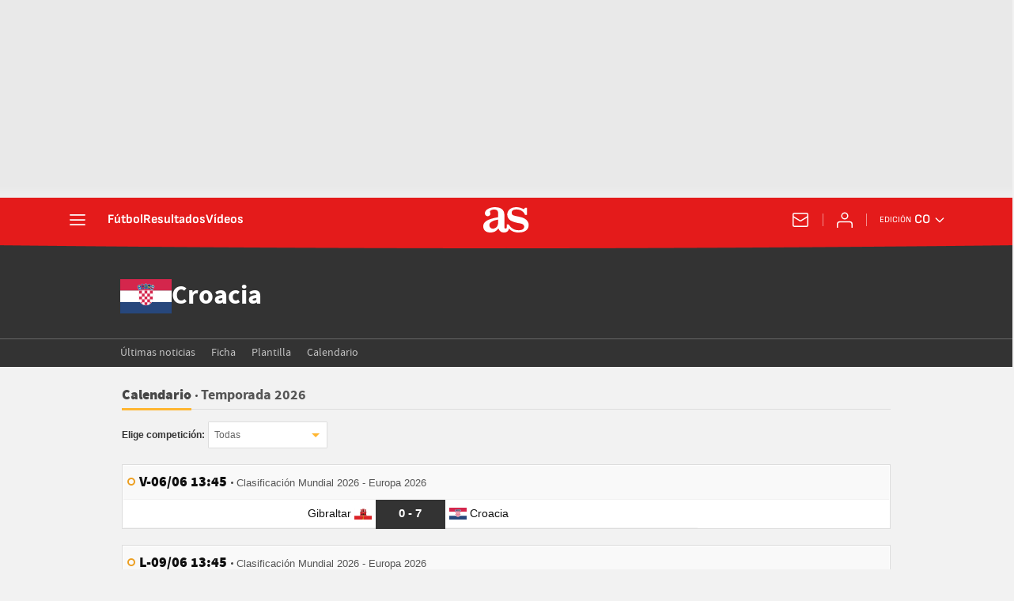

--- FILE ---
content_type: application/x-javascript;charset=utf-8
request_url: https://smetrics.as.com/id?d_visid_ver=5.5.0&d_fieldgroup=A&mcorgid=2387401053DB208C0A490D4C%40AdobeOrg&mid=84155539886945497367219114194616262383&ts=1762955555151
body_size: -39
content:
{"mid":"84155539886945497367219114194616262383"}

--- FILE ---
content_type: image/svg+xml
request_url: https://static.prisa.com/aside/resizer/resize/img/common/countries/gib.svg
body_size: 3701
content:
<?xml version="1.0" encoding="UTF-8" standalone="no"?>
<svg
   xmlns:dc="http://purl.org/dc/elements/1.1/"
   xmlns:cc="http://creativecommons.org/ns#"
   xmlns:rdf="http://www.w3.org/1999/02/22-rdf-syntax-ns#"
   xmlns:svg="http://www.w3.org/2000/svg"
   xmlns="http://www.w3.org/2000/svg"
   viewBox="0 0 800 533.33331"
   height="533.33331"
   width="800"
   xml:space="preserve"
   version="1.1"
   id="svg2"><metadata
     id="metadata8"><rdf:RDF><cc:Work
         rdf:about=""><dc:format>image/svg+xml</dc:format><dc:type
           rdf:resource="http://purl.org/dc/dcmitype/StillImage" /></cc:Work></rdf:RDF></metadata><defs
     id="defs6"><clipPath
       id="clipPath26"
       clipPathUnits="userSpaceOnUse"><path
         id="path28"
         d="M 0,400 600,400 600,0 0,0 0,400 Z" /></clipPath></defs><g
     transform="matrix(1.3333333,0,0,-1.3333333,0,533.33333)"
     id="g10"><path
       id="path12"
       style="fill:#db2226;fill-opacity:1;fill-rule:nonzero;stroke:none"
       d="M 0,0 600,0 600,400 0,400 0,0 Z" /><path
       id="path14"
       style="fill:#ffffff;fill-opacity:1;fill-rule:nonzero;stroke:none"
       d="m 0,132.031 600,0 L 600,400 0,400 0,132.031 Z" /><path
       id="path16"
       style="fill:#1d1d1d;fill-opacity:1;fill-rule:nonzero;stroke:none"
       d="m 216.142,218.276 100,0 0,-68.739 -100,0 0,68.739 z" /><g
       transform="translate(268.0923,159.5869)"
       id="g18"><path
         id="path20"
         style="fill:#db2226;fill-opacity:1;fill-rule:nonzero;stroke:#1d1d1d;stroke-width:1;stroke-linecap:square;stroke-linejoin:miter;stroke-miterlimit:4;stroke-dasharray:none;stroke-opacity:1"
         d="m 0,0 -61.045,0 -13.532,-8.906 0,-9.438 74.577,0" /></g><g
       id="g22"><g
         clip-path="url(#clipPath26)"
         id="g24"><g
           transform="translate(242.5449,199.0718)"
           id="g30"><path
             id="path32"
             style="fill:#db2226;fill-opacity:1;fill-rule:nonzero;stroke:none"
             d="m 0,0 c 8.789,0 15.967,-7.327 15.967,-16.357 l 0,-23.097 11.474,0 0,87.501 -62.939,0 0,-87.501 19.531,0 0,23.097 C -15.967,-7.679 -8.912,0 0,0" /></g><g
           transform="translate(242.5449,199.0718)"
           id="g34"><path
             id="path36"
             style="fill:none;stroke:#1d1d1d;stroke-width:1;stroke-linecap:square;stroke-linejoin:miter;stroke-miterlimit:4;stroke-dasharray:none;stroke-opacity:1"
             d="m 0,0 c 8.789,0 15.967,-7.327 15.967,-16.357 l 0,-23.097 11.474,0 0,87.501 -62.939,0 0,-87.501 19.531,0 0,23.097 C -15.967,-7.679 -8.912,0 0,0 Z" /></g><path
           id="path38"
           style="fill:#1d1d1d;fill-opacity:1;fill-rule:nonzero;stroke:none"
           d="m 228.576,306.31 28.942,0 0,-53.061 -28.942,0 0,53.061 z" /><path
           id="path40"
           style="fill:#db2226;fill-opacity:1;fill-rule:nonzero;stroke:#1d1d1d;stroke-width:1;stroke-linecap:square;stroke-linejoin:miter;stroke-miterlimit:4;stroke-dasharray:none;stroke-opacity:1"
           d="m 200.943,254.209 54.641,0 0,-7.09 -54.641,0 0,7.09 z m 56.494,7.266 -25.326,0 0,8.984 -18.57,0 0,-8.984 -12.598,0 0,8.984 -7.519,0 0,-16.309 64.013,0" /><g
           transform="translate(222.623,325.5859)"
           id="g42"><path
             id="path44"
             style="fill:#db2226;fill-opacity:1;fill-rule:nonzero;stroke:none"
             d="m 0,0 0,-55.127 9.488,0 0,15.137 c 0,5.671 4.003,10.311 9.604,10.595 0.18,0.01 0.354,0 0.537,0 5.853,0 10.596,-4.742 10.596,-10.595 l 0,-15.137 9.033,0 L 39.258,0 0,0 Z" /></g><g
           transform="translate(222.623,325.5859)"
           id="g46"><path
             id="path48"
             style="fill:none;stroke:#1d1d1d;stroke-width:1;stroke-linecap:square;stroke-linejoin:miter;stroke-miterlimit:4;stroke-dasharray:none;stroke-opacity:1"
             d="m 0,0 0,-55.127 9.488,0 0,15.137 c 0,5.671 4.003,10.311 9.604,10.595 0.18,0.01 0.354,0 0.537,0 5.853,0 10.596,-4.742 10.596,-10.595 l 0,-15.137 9.033,0 L 39.258,0 0,0 Z" /></g><path
           id="path50"
           style="fill:#db2226;fill-opacity:1;fill-rule:nonzero;stroke:#1d1d1d;stroke-width:1;stroke-linecap:square;stroke-linejoin:miter;stroke-miterlimit:4;stroke-dasharray:none;stroke-opacity:1"
           d="m 219.205,325.586 45.703,0 0,7.471 -45.703,0 0,-7.471 z" /><g
           transform="translate(213.3457,347.3633)"
           id="g52"><path
             id="path54"
             style="fill:#db2226;fill-opacity:1;fill-rule:nonzero;stroke:none"
             d="m 0,0 0,-14.307 54.834,0 0,14.307 -8.447,0 0,-7.275 -10.205,0 0,7.275 -15.577,0 0,-7.275 -10.205,0 L 10.4,0 0,0 Z" /></g><g
           transform="translate(213.3457,347.3633)"
           id="g56"><path
             id="path58"
             style="fill:none;stroke:#1d1d1d;stroke-width:1;stroke-linecap:square;stroke-linejoin:miter;stroke-miterlimit:4;stroke-dasharray:none;stroke-opacity:1"
             d="m 0,0 0,-14.307 54.834,0 0,14.307 -8.447,0 0,-7.275 -10.205,0 0,7.275 -15.577,0 0,-7.275 -10.205,0 L 10.4,0 0,0 Z" /></g><g
           transform="translate(193.5156,150.6807)"
           id="g60"><path
             id="path62"
             style="fill:#db2226;fill-opacity:1;fill-rule:nonzero;stroke:#1d1d1d;stroke-width:1;stroke-linecap:square;stroke-linejoin:miter;stroke-miterlimit:4;stroke-dasharray:none;stroke-opacity:1"
             d="M 0,0 74.859,0" /></g><g
           transform="translate(316.8125,154.9805)"
           id="g64"><path
             id="path66"
             style="fill:#db2226;fill-opacity:1;fill-rule:nonzero;stroke:#1d1d1d;stroke-width:1;stroke-linecap:square;stroke-linejoin:miter;stroke-miterlimit:4;stroke-dasharray:none;stroke-opacity:1"
             d="m 0,0 -50.683,0 -15.284,-7.372 0,-10.987 65.967,0" /></g><g
           transform="translate(250.8296,147.627)"
           id="g68"><path
             id="path70"
             style="fill:#db2226;fill-opacity:1;fill-rule:nonzero;stroke:#1d1d1d;stroke-width:1;stroke-linecap:butt;stroke-linejoin:miter;stroke-miterlimit:4;stroke-dasharray:none;stroke-opacity:1"
             d="M 0,0 67.545,0" /></g><path
           id="path72"
           style="fill:#1d1d1d;fill-opacity:1;fill-rule:nonzero;stroke:none"
           d="m 401.857,218.276 -100,0 0,-68.739 100,0 0,68.739 z" /><g
           transform="translate(349.9082,159.5869)"
           id="g74"><path
             id="path76"
             style="fill:#db2226;fill-opacity:1;fill-rule:nonzero;stroke:#1d1d1d;stroke-width:1;stroke-linecap:square;stroke-linejoin:miter;stroke-miterlimit:4;stroke-dasharray:none;stroke-opacity:1"
             d="m 0,0 61.045,0 13.531,-8.906 0,-9.438 -74.576,0" /></g><g
           transform="translate(375.4541,199.0718)"
           id="g78"><path
             id="path80"
             style="fill:#db2226;fill-opacity:1;fill-rule:nonzero;stroke:none"
             d="m 0,0 c -8.788,0 -15.966,-7.327 -15.966,-16.357 l 0,-23.097 -11.473,0 0,87.501 62.938,0 0,-87.501 -19.531,0 0,23.097 C 15.968,-7.679 8.913,0 0,0" /></g><g
           transform="translate(375.4541,199.0718)"
           id="g82"><path
             id="path84"
             style="fill:none;stroke:#1d1d1d;stroke-width:1;stroke-linecap:square;stroke-linejoin:miter;stroke-miterlimit:4;stroke-dasharray:none;stroke-opacity:1"
             d="m 0,0 c -8.788,0 -15.966,-7.327 -15.966,-16.357 l 0,-23.097 -11.473,0 0,87.501 62.938,0 0,-87.501 -19.531,0 0,23.097 C 15.968,-7.679 8.913,0 0,0 Z" /></g><path
           id="path86"
           style="fill:#1d1d1d;fill-opacity:1;fill-rule:nonzero;stroke:none"
           d="m 389.425,306.31 -28.943,0 0,-53.061 28.943,0 0,53.061 z" /><path
           id="path88"
           style="fill:#db2226;fill-opacity:1;fill-rule:nonzero;stroke:#1d1d1d;stroke-width:1;stroke-linecap:square;stroke-linejoin:miter;stroke-miterlimit:4;stroke-dasharray:none;stroke-opacity:1"
           d="m 417.056,254.209 -54.64,0 0,-7.09 54.64,0 0,7.09 z m -56.494,7.266 25.327,0 0,8.984 18.571,0 0,-8.984 12.596,0 0,8.984 7.521,0 0,-16.309 -64.015,0" /><g
           transform="translate(395.376,325.5859)"
           id="g90"><path
             id="path92"
             style="fill:#db2226;fill-opacity:1;fill-rule:nonzero;stroke:none"
             d="m 0,0 0,-55.127 -9.487,0 0,15.137 c 0,5.671 -4.003,10.311 -9.604,10.595 -0.18,0.01 -0.354,0 -0.536,0 -5.854,0 -10.597,-4.742 -10.597,-10.595 l 0,-15.137 -9.034,0 0,55.127 L 0,0 Z" /></g><g
           transform="translate(395.376,325.5859)"
           id="g94"><path
             id="path96"
             style="fill:none;stroke:#1d1d1d;stroke-width:1;stroke-linecap:square;stroke-linejoin:miter;stroke-miterlimit:4;stroke-dasharray:none;stroke-opacity:1"
             d="m 0,0 0,-55.127 -9.487,0 0,15.137 c 0,5.671 -4.003,10.311 -9.604,10.595 -0.18,0.01 -0.354,0 -0.536,0 -5.854,0 -10.597,-4.742 -10.597,-10.595 l 0,-15.137 -9.034,0 0,55.127 L 0,0 Z" /></g><path
           id="path98"
           style="fill:#db2226;fill-opacity:1;fill-rule:nonzero;stroke:#1d1d1d;stroke-width:1;stroke-linecap:square;stroke-linejoin:miter;stroke-miterlimit:4;stroke-dasharray:none;stroke-opacity:1"
           d="m 398.796,325.586 -45.703,0 0,7.471 45.703,0 0,-7.471 z" /><g
           transform="translate(404.6553,347.3633)"
           id="g100"><path
             id="path102"
             style="fill:#db2226;fill-opacity:1;fill-rule:nonzero;stroke:none"
             d="m 0,0 0,-14.307 -54.835,0 0,14.307 8.446,0 0,-7.275 10.206,0 0,7.275 15.576,0 0,-7.275 10.206,0 0,7.275 L 0,0 Z" /></g><g
           transform="translate(404.6553,347.3633)"
           id="g104"><path
             id="path106"
             style="fill:none;stroke:#1d1d1d;stroke-width:1;stroke-linecap:square;stroke-linejoin:miter;stroke-miterlimit:4;stroke-dasharray:none;stroke-opacity:1"
             d="m 0,0 0,-14.307 -54.835,0 0,14.307 8.446,0 0,-7.275 10.206,0 0,7.275 15.576,0 0,-7.275 10.206,0 0,7.275 L 0,0 Z" /></g><g
           transform="translate(424.4844,150.6807)"
           id="g108"><path
             id="path110"
             style="fill:#db2226;fill-opacity:1;fill-rule:nonzero;stroke:#1d1d1d;stroke-width:1;stroke-linecap:square;stroke-linejoin:miter;stroke-miterlimit:4;stroke-dasharray:none;stroke-opacity:1"
             d="M 0,0 -74.859,0" /></g><g
           transform="translate(301.1875,154.9805)"
           id="g112"><path
             id="path114"
             style="fill:#db2226;fill-opacity:1;fill-rule:nonzero;stroke:#1d1d1d;stroke-width:1;stroke-linecap:square;stroke-linejoin:miter;stroke-miterlimit:4;stroke-dasharray:none;stroke-opacity:1"
             d="m 0,0 50.684,0 15.284,-7.372 0,-10.987 -65.968,0" /></g><g
           transform="translate(367.1709,147.627)"
           id="g116"><path
             id="path118"
             style="fill:#db2226;fill-opacity:1;fill-rule:nonzero;stroke:#1d1d1d;stroke-width:1;stroke-linecap:butt;stroke-linejoin:miter;stroke-miterlimit:4;stroke-dasharray:none;stroke-opacity:1"
             d="M 0,0 -67.546,0" /></g><g
           transform="translate(336.0264,165.5771)"
           id="g120"><path
             id="path122"
             style="fill:#f8d923;fill-opacity:1;fill-rule:nonzero;stroke:none"
             d="m 0,0 c -4.147,-1.381 -7.896,-3.702 -11.67,-5.865 -4.845,-2.862 -9.542,-5.98 -13.913,-9.529 -1.539,-1.014 -3.015,-2.126 -4.202,-3.551 -1.603,-1.372 -3.227,-3.211 -2.92,-5.491 0.081,-1.004 1.364,1.181 2.21,1.288 1.472,0.844 3.255,1.117 4.909,0.736 1.985,2.092 4.547,3.493 6.758,5.321 4.695,3.504 9.745,6.512 14.883,9.314 1.794,0.92 3.595,1.853 5.507,2.504 C 1.042,-3.516 0.521,-1.758 0,0" /></g><g
           transform="translate(336.0264,165.5771)"
           id="g124"><path
             id="path126"
             style="fill:none;stroke:#1d1d1d;stroke-width:0.76800001;stroke-linecap:round;stroke-linejoin:miter;stroke-miterlimit:4;stroke-dasharray:none;stroke-opacity:1"
             d="m 0,0 c -4.147,-1.381 -7.896,-3.702 -11.67,-5.865 -4.845,-2.862 -9.542,-5.98 -13.913,-9.529 -1.539,-1.014 -3.015,-2.126 -4.202,-3.551 -1.603,-1.372 -3.227,-3.211 -2.92,-5.491 0.081,-1.004 1.364,1.181 2.21,1.288 1.472,0.844 3.255,1.117 4.909,0.736 1.985,2.092 4.547,3.493 6.758,5.321 4.695,3.504 9.745,6.512 14.883,9.314 1.794,0.92 3.595,1.853 5.507,2.504 C 1.042,-3.516 0.521,-1.758 0,0 Z" /></g><g
           transform="translate(315.875,154.0762)"
           id="g128"><path
             id="path130"
             style="fill:#f8d923;fill-opacity:1;fill-rule:nonzero;stroke:#1d1d1d;stroke-width:1;stroke-linecap:round;stroke-linejoin:miter;stroke-miterlimit:4;stroke-dasharray:none;stroke-opacity:1"
             d="M 0,0 0,-6.112" /></g><g
           transform="translate(319.6523,156.7412)"
           id="g132"><path
             id="path134"
             style="fill:#f8d923;fill-opacity:1;fill-rule:nonzero;stroke:#1d1d1d;stroke-width:1;stroke-linecap:round;stroke-linejoin:miter;stroke-miterlimit:4;stroke-dasharray:none;stroke-opacity:1"
             d="M 0,0 0,-6.066" /></g><g
           transform="translate(323.4277,159.0937)"
           id="g136"><path
             id="path138"
             style="fill:#f8d923;fill-opacity:1;fill-rule:nonzero;stroke:#1d1d1d;stroke-width:1;stroke-linecap:round;stroke-linejoin:miter;stroke-miterlimit:4;stroke-dasharray:none;stroke-opacity:1"
             d="M 0,0 0,-6.028" /></g><g
           transform="translate(327.2031,161.417)"
           id="g140"><path
             id="path142"
             style="fill:#f8d923;fill-opacity:1;fill-rule:nonzero;stroke:#1d1d1d;stroke-width:1;stroke-linecap:round;stroke-linejoin:miter;stroke-miterlimit:4;stroke-dasharray:none;stroke-opacity:1"
             d="M 0,0 0,-6.222" /></g><g
           transform="translate(282.2676,165.3818)"
           id="g144"><path
             id="path146"
             style="fill:#f8d923;fill-opacity:1;fill-rule:nonzero;stroke:none"
             d="m 0,0 c -0.619,-1.726 -1.237,-3.451 -1.856,-5.177 8.652,-3.281 16.889,-7.622 24.685,-12.594 2.642,-1.797 5.417,-3.541 7.492,-6.009 0.458,-1.267 -0.801,-2.326 -2.052,-1.944 -1.144,0.389 -2.271,0.831 -3.479,0.006 -1.729,-0.785 -3.291,-3.346 -0.666,-4.205 3.618,-2.43 9.503,-1.373 11.242,2.884 0.908,2.189 0.967,4.992 -0.793,6.788 -3.222,3.693 -7.496,6.263 -11.596,8.862 C 15.65,-6.981 8.02,-2.992 0,0" /></g><g
           transform="translate(282.2676,165.3818)"
           id="g148"><path
             id="path150"
             style="fill:none;stroke:#1d1d1d;stroke-width:0.76800001;stroke-linecap:round;stroke-linejoin:miter;stroke-miterlimit:4;stroke-dasharray:none;stroke-opacity:1"
             d="m 0,0 c -0.619,-1.726 -1.237,-3.451 -1.856,-5.177 8.652,-3.281 16.889,-7.622 24.685,-12.594 2.642,-1.797 5.417,-3.541 7.492,-6.009 0.458,-1.267 -0.801,-2.326 -2.052,-1.944 -1.144,0.389 -2.271,0.831 -3.479,0.006 -1.729,-0.785 -3.291,-3.346 -0.666,-4.205 3.618,-2.43 9.503,-1.373 11.242,2.884 0.908,2.189 0.967,4.992 -0.793,6.788 -3.222,3.693 -7.496,6.263 -11.596,8.862 C 15.65,-6.981 8.02,-2.992 0,0 Z" /></g><g
           transform="translate(305.9531,153.0703)"
           id="g152"><path
             id="path154"
             style="fill:#f8d923;fill-opacity:1;fill-rule:nonzero;stroke:#1d1d1d;stroke-width:1;stroke-linecap:round;stroke-linejoin:miter;stroke-miterlimit:4;stroke-dasharray:none;stroke-opacity:1"
             d="M 0,0 -0.488,-5.218" /></g><g
           transform="translate(310.2998,150.4082)"
           id="g156"><path
             id="path158"
             style="fill:#f8d923;fill-opacity:1;fill-rule:nonzero;stroke:#1d1d1d;stroke-width:1;stroke-linecap:round;stroke-linejoin:miter;stroke-miterlimit:4;stroke-dasharray:none;stroke-opacity:1"
             d="M 0,0 -1.347,-5.109" /></g><g
           transform="translate(314.9443,146.8574)"
           id="g160"><path
             id="path162"
             style="fill:#f8d923;fill-opacity:1;fill-rule:nonzero;stroke:#1d1d1d;stroke-width:1;stroke-linecap:round;stroke-linejoin:miter;stroke-miterlimit:4;stroke-dasharray:none;stroke-opacity:1"
             d="M 0,0 -2.826,-3.965" /></g><g
           transform="translate(316.3672,137.2168)"
           id="g164"><path
             id="path166"
             style="fill:#f8d923;fill-opacity:1;fill-rule:nonzero;stroke:#1d1d1d;stroke-width:1;stroke-linecap:round;stroke-linejoin:miter;stroke-miterlimit:4;stroke-dasharray:none;stroke-opacity:1"
             d="M 0,0 -4.078,2.189" /></g><g
           transform="translate(317.6377,141.5176)"
           id="g168"><path
             id="path170"
             style="fill:#f8d923;fill-opacity:1;fill-rule:nonzero;stroke:#1d1d1d;stroke-width:1;stroke-linecap:round;stroke-linejoin:miter;stroke-miterlimit:4;stroke-dasharray:none;stroke-opacity:1"
             d="M 0,0 -4.681,-0.438" /></g><g
           transform="translate(311.6016,134.7432)"
           id="g172"><path
             id="path174"
             style="fill:#f8d923;fill-opacity:1;fill-rule:nonzero;stroke:#1d1d1d;stroke-width:1;stroke-linecap:round;stroke-linejoin:miter;stroke-miterlimit:4;stroke-dasharray:none;stroke-opacity:1"
             d="M 0,0 -0.32,4.112" /></g><g
           transform="translate(309.8867,139.4443)"
           id="g176"><path
             id="path178"
             style="fill:#f8d923;fill-opacity:1;fill-rule:nonzero;stroke:#1d1d1d;stroke-width:1;stroke-linecap:round;stroke-linejoin:miter;stroke-miterlimit:4;stroke-dasharray:none;stroke-opacity:1"
             d="M 0,0 -3.863,-2.848" /></g><g
           transform="translate(291.3071,161.0352)"
           id="g180"><path
             id="path182"
             style="fill:#f8d923;fill-opacity:1;fill-rule:nonzero;stroke:#1d1d1d;stroke-width:1;stroke-linecap:round;stroke-linejoin:miter;stroke-miterlimit:4;stroke-dasharray:none;stroke-opacity:1"
             d="M 0,0 0,-4.866" /></g><g
           transform="translate(301.1309,155.8691)"
           id="g184"><path
             id="path186"
             style="fill:#f8d923;fill-opacity:1;fill-rule:nonzero;stroke:#1d1d1d;stroke-width:1;stroke-linecap:round;stroke-linejoin:miter;stroke-miterlimit:4;stroke-dasharray:none;stroke-opacity:1"
             d="M 0,0 0,-5.522" /></g><g
           transform="translate(296.2187,158.4482)"
           id="g188"><path
             id="path190"
             style="fill:#f8d923;fill-opacity:1;fill-rule:nonzero;stroke:#1d1d1d;stroke-width:1;stroke-linecap:round;stroke-linejoin:miter;stroke-miterlimit:4;stroke-dasharray:none;stroke-opacity:1"
             d="M 0,0 0,-5.186" /></g><g
           transform="translate(277.4077,27.1484)"
           id="g192"><path
             id="path194"
             style="fill:#f8d923;fill-opacity:1;fill-rule:nonzero;stroke:none"
             d="m 0,0 0,-12.598 27.002,0 0,12.598 -8.447,0 0,-6.298 -10.693,0 L 7.862,0 0,0 Z m 0,17.285 0,-12.55 7.862,0 0,6.3 10.693,0 0,-6.3 8.447,0 0,12.55 -27.002,0 z" /></g><g
           transform="translate(277.4077,27.1484)"
           id="g196"><path
             id="path198"
             style="fill:none;stroke:#1d1d1d;stroke-width:1;stroke-linecap:butt;stroke-linejoin:miter;stroke-miterlimit:4;stroke-dasharray:none;stroke-opacity:1"
             d="m 0,0 0,-12.598 27.002,0 0,12.598 -8.447,0 0,-6.298 -10.693,0 L 7.862,0 0,0 Z m 0,17.285 0,-12.55 7.862,0 0,6.3 10.693,0 0,-6.3 8.447,0 0,12.55 -27.002,0 z" /></g><path
           id="path200"
           style="fill:#f8d923;fill-opacity:1;fill-rule:nonzero;stroke:#1d1d1d;stroke-width:1;stroke-linecap:butt;stroke-linejoin:miter;stroke-miterlimit:4;stroke-dasharray:none;stroke-opacity:1"
           d="m 304.394,97.42 7.797,0 0,-90.805 -7.797,0 0,90.805 z" /><path
           id="path202"
           style="fill:#f8d923;fill-opacity:1;fill-rule:nonzero;stroke:#1d1d1d;stroke-width:1;stroke-linecap:butt;stroke-linejoin:miter;stroke-miterlimit:4;stroke-dasharray:none;stroke-opacity:1"
           d="m 304.394,89.564 7.797,0 0,-78.219 -7.797,0 0,78.219 z" /><g
           transform="translate(286.0747,113.4766)"
           id="g204"><path
             id="path206"
             style="fill:#f8d923;fill-opacity:1;fill-rule:nonzero;stroke:none"
             d="m 0,0 -4.345,0 0,-6.934 4.345,0 22.217,-12.89 22.217,12.89 4.346,0 L 48.78,0 44.434,0 22.217,12.891 0,0 Z m 22.217,6.202 16.602,-9.67 -16.602,-9.618 -16.601,9.618 16.601,9.67 z" /></g><g
           transform="translate(286.0747,113.4766)"
           id="g208"><path
             id="path210"
             style="fill:none;stroke:#1d1d1d;stroke-width:1.02400005;stroke-linecap:butt;stroke-linejoin:miter;stroke-miterlimit:4;stroke-dasharray:none;stroke-opacity:1"
             d="m 0,0 -4.345,0 0,-6.934 4.345,0 22.217,-12.89 22.217,12.89 4.346,0 L 48.78,0 44.434,0 22.217,12.891 0,0 Z m 22.217,6.202 16.602,-9.67 -16.602,-9.618 -16.601,9.618 16.601,9.67 z" /></g><g
           transform="translate(317.0078,137.207)"
           id="g212"><path
             id="path214"
             style="fill:#f8d923;fill-opacity:1;fill-rule:nonzero;stroke:none"
             d="m 0,0 c -0.618,-1.164 -1.899,-1.858 -2.93,-2.469 l 0,-11.739 c 1.042,-0.603 2.084,-1.205 3.125,-1.808 C 0.183,-11.01 0.22,-6.003 0.178,-0.997 0.128,-0.688 0.165,-0.219 0.001,0 L 0,0 Z m -9.032,6.104 c -3.78,-0.53 -6.605,-4.266 -6.398,-8.022 0.014,-5.841 -0.028,-11.682 0.023,-17.52 0.2,-3.764 3.488,-7.136 7.303,-7.17 3.102,-0.294 6.217,1.519 7.519,4.342 -0.895,0.537 -1.791,1.076 -2.686,1.613 -0.694,-1.851 -2.694,-2.996 -4.639,-2.784 -2.555,-0.072 -4.623,2.412 -4.394,4.897 0.016,5.802 -0.03,11.606 0.023,17.407 0.14,2.367 2.398,4.305 4.761,4.063 0.98,0.281 2.326,-1.058 2.93,0.097 0.912,1.296 -0.647,2.309 -1.513,3.028 -0.959,0.131 -1.96,0.012 -2.929,0.049" /></g><g
           transform="translate(317.0078,137.207)"
           id="g216"><path
             id="path218"
             style="fill:none;stroke:#1d1d1d;stroke-width:1.02400005;stroke-linecap:butt;stroke-linejoin:miter;stroke-miterlimit:4;stroke-dasharray:none;stroke-opacity:1"
             d="m 0,0 c -0.618,-1.164 -1.899,-1.858 -2.93,-2.469 l 0,-11.739 c 1.042,-0.603 2.084,-1.205 3.125,-1.808 C 0.183,-11.01 0.22,-6.003 0.178,-0.997 0.128,-0.688 0.165,-0.219 0.001,0 L 0,0 Z m -9.032,6.104 c -3.78,-0.53 -6.605,-4.266 -6.398,-8.022 0.014,-5.841 -0.028,-11.682 0.023,-17.52 0.2,-3.764 3.488,-7.136 7.303,-7.17 3.102,-0.294 6.217,1.519 7.519,4.342 -0.895,0.537 -1.791,1.076 -2.686,1.613 -0.694,-1.851 -2.694,-2.996 -4.639,-2.784 -2.555,-0.072 -4.623,2.412 -4.394,4.897 0.016,5.802 -0.03,11.606 0.023,17.407 0.14,2.367 2.398,4.305 4.761,4.063 0.98,0.281 2.326,-1.058 2.93,0.097 0.912,1.296 -0.647,2.309 -1.513,3.028 -0.959,0.131 -1.96,0.012 -2.929,0.049 z" /></g><path
           id="path220"
           style="fill:#1d1d1d;fill-opacity:1;fill-rule:nonzero;stroke:none"
           d="m 285.255,340.077 45.826,0 0,-83.21 -45.826,0 0,83.21 z" /><path
           id="path222"
           style="fill:#db2226;fill-opacity:1;fill-rule:nonzero;stroke:none"
           d="m 319.595,327.539 4.542,0 0,-17.432 -4.542,0 0,17.432 z m -25.731,0 4.541,0 0,-17.432 -4.541,0 0,17.432 z m 12.89,4.688 4.492,0 0,-23.828 -4.492,0 0,23.828 z m -24.707,7.812 0,-69.629 14.551,0 0,20.654 c 0,4.765 3.05,11.377 12.402,11.377 9.352,0 12.402,-6.612 12.402,-11.377 l 0,-20.654 14.551,0 0,69.629 -53.906,0 z" /><path
           id="path224"
           style="fill:none;stroke:#1d1d1d;stroke-width:1;stroke-linecap:butt;stroke-linejoin:miter;stroke-miterlimit:4;stroke-dasharray:none;stroke-opacity:1"
           d="m 319.595,327.539 4.542,0 0,-17.432 -4.542,0 0,17.432 z m -25.731,0 4.541,0 0,-17.432 -4.541,0 0,17.432 z m 12.89,4.688 4.492,0 0,-23.828 -4.492,0 0,23.828 z m -24.707,7.812 0,-69.629 14.551,0 0,20.654 c 0,4.765 3.05,11.377 12.402,11.377 9.352,0 12.402,-6.612 12.402,-11.377 l 0,-20.654 14.551,0 0,69.629 -53.906,0 z" /><path
           id="path226"
           style="fill:#db2226;fill-opacity:1;fill-rule:nonzero;stroke:#1d1d1d;stroke-width:1;stroke-linecap:butt;stroke-linejoin:miter;stroke-miterlimit:4;stroke-dasharray:none;stroke-opacity:1"
           d="m 277.116,340.137 63.768,0 0,9.912 -63.768,0 0,-9.912 z" /><g
           transform="translate(271.1094,361.5723)"
           id="g228"><path
             id="path230"
             style="fill:#db2226;fill-opacity:1;fill-rule:nonzero;stroke:none"
             d="m 0,0 0,-11.523 75.781,0 0,11.523 -9.522,0 0,-6.348 -10.742,0 0,6.348 -12.255,0 0,-6.348 -10.742,0 0,6.348 -12.256,0 0,-6.348 -10.742,0 L 9.522,0 0,0 Z" /></g><g
           transform="translate(271.1094,361.5723)"
           id="g232"><path
             id="path234"
             style="fill:none;stroke:#1d1d1d;stroke-width:1;stroke-linecap:butt;stroke-linejoin:miter;stroke-miterlimit:4;stroke-dasharray:none;stroke-opacity:1"
             d="m 0,0 0,-11.523 75.781,0 0,11.523 -9.522,0 0,-6.348 -10.742,0 0,6.348 -12.255,0 0,-6.348 -10.742,0 0,6.348 -12.256,0 0,-6.348 -10.742,0 L 9.522,0 0,0 Z" /></g><path
           id="path236"
           style="fill:#db2226;fill-opacity:1;fill-rule:nonzero;stroke:#1d1d1d;stroke-width:1;stroke-linecap:butt;stroke-linejoin:miter;stroke-miterlimit:4;stroke-dasharray:none;stroke-opacity:1"
           d="m 257.047,239.941 103.906,0 0,7.178 -103.906,0 0,-7.178 z" /><g
           transform="translate(252.7988,270.459)"
           id="g238"><path
             id="path240"
             style="fill:#db2226;fill-opacity:1;fill-rule:nonzero;stroke:none"
             d="m 0,0 0,-23.34 112.403,0 0,23.34 -10.646,0 0,-8.984 -14.158,0 0,8.984 -18.995,0 0,-8.984 -24.805,0 0,8.984 -18.995,0 0,-8.984 -14.159,0 0,8.984 L 0,0 Z" /></g><g
           transform="translate(252.7988,270.459)"
           id="g242"><path
             id="path244"
             style="fill:none;stroke:#1d1d1d;stroke-width:1;stroke-linecap:butt;stroke-linejoin:miter;stroke-miterlimit:4;stroke-dasharray:none;stroke-opacity:1"
             d="m 0,0 0,-23.34 112.403,0 0,23.34 -10.646,0 0,-8.984 -14.158,0 0,8.984 -18.995,0 0,-8.984 -24.805,0 0,8.984 -18.995,0 0,-8.984 -14.159,0 0,8.984 L 0,0 Z" /></g><g
           transform="translate(266.3237,239.9414)"
           id="g246"><path
             id="path248"
             style="fill:#db2226;fill-opacity:1;fill-rule:nonzero;stroke:none"
             d="m 0,0 0,-84.911 20.068,0 0,31.786 c 0,14.973 9.995,22.021 22.608,22.021 12.123,0 22.609,-7.048 22.609,-22.021 l 0,-31.786 20.067,0 L 85.352,0 0,0 Z" /></g><g
           transform="translate(266.3237,239.9414)"
           id="g250"><path
             id="path252"
             style="fill:none;stroke:#1d1d1d;stroke-width:1;stroke-linecap:butt;stroke-linejoin:round;stroke-miterlimit:4;stroke-dasharray:none;stroke-opacity:1"
             d="m 0,0 0,-84.911 20.068,0 0,31.786 c 0,14.973 9.995,22.021 22.608,22.021 12.123,0 22.609,-7.048 22.609,-22.021 l 0,-31.786 20.067,0 L 85.352,0 0,0 Z" /></g></g></g></g></svg>

--- FILE ---
content_type: image/svg+xml
request_url: https://static.prisa.com/aside/resizer/resize/img/common/countries/cze.svg
body_size: 316
content:
<?xml version="1.0" encoding="UTF-8" standalone="no"?>
<svg
   xmlns:dc="http://purl.org/dc/elements/1.1/"
   xmlns:cc="http://creativecommons.org/ns#"
   xmlns:rdf="http://www.w3.org/1999/02/22-rdf-syntax-ns#"
   xmlns:svg="http://www.w3.org/2000/svg"
   xmlns="http://www.w3.org/2000/svg"
   viewBox="0 0 800 533.33331"
   height="533.33331"
   width="800"
   xml:space="preserve"
   version="1.1"
   id="svg2"><metadata
     id="metadata8"><rdf:RDF><cc:Work
         rdf:about=""><dc:format>image/svg+xml</dc:format><dc:type
           rdf:resource="http://purl.org/dc/dcmitype/StillImage" /></cc:Work></rdf:RDF></metadata><defs
     id="defs6" /><g
     transform="matrix(1.3333333,0,0,-1.3333333,0,533.33333)"
     id="g10"><path
       id="path12"
       style="fill:#2e4d8e;fill-opacity:1;fill-rule:nonzero;stroke:none"
       d="M 0,0 600,0 600,400 0,400 0,0 Z" /><path
       id="path14"
       style="fill:#ffffff;fill-opacity:1;fill-rule:nonzero;stroke:none"
       d="m 0,133.333 600,0 0,266.666 -600,0 0,-266.666 z" /><path
       id="path16"
       style="fill:#b02c34;fill-opacity:1;fill-rule:nonzero;stroke:none"
       d="m 0,266.666 600,0 0,133.333 -600,0 0,-133.333 z" /><path
       id="path18"
       style="fill:#d8282b;fill-opacity:1;fill-rule:nonzero;stroke:none"
       d="M 0,0 600,0 600,400 0,400 0,0 Z" /><path
       id="path20"
       style="fill:#ffffff;fill-opacity:1;fill-rule:nonzero;stroke:none"
       d="m 0,200 600,0 0,200 -600,0 0,-200 z" /><g
       transform="translate(0,399.9996)"
       id="g22"><path
         id="path24"
         style="fill:#244c81;fill-opacity:1;fill-rule:nonzero;stroke:none"
         d="M 0,0 0,-400 300,-200 0,0 Z" /></g></g></svg>

--- FILE ---
content_type: image/svg+xml
request_url: https://static.prisa.com/aside/resizer/resize/img/common/countries/mne.svg
body_size: 54790
content:
<?xml version="1.0" encoding="UTF-8" standalone="no"?>
<svg
   xmlns:dc="http://purl.org/dc/elements/1.1/"
   xmlns:cc="http://creativecommons.org/ns#"
   xmlns:rdf="http://www.w3.org/1999/02/22-rdf-syntax-ns#"
   xmlns:svg="http://www.w3.org/2000/svg"
   xmlns="http://www.w3.org/2000/svg"
   viewBox="0 0 800 533.33331"
   height="533.33331"
   width="800"
   xml:space="preserve"
   version="1.1"
   id="svg2"><metadata
     id="metadata8"><rdf:RDF><cc:Work
         rdf:about=""><dc:format>image/svg+xml</dc:format><dc:type
           rdf:resource="http://purl.org/dc/dcmitype/StillImage" /></cc:Work></rdf:RDF></metadata><defs
     id="defs6"><clipPath
       id="clipPath20"
       clipPathUnits="userSpaceOnUse"><path
         id="path22"
         d="M 0,400 600,400 600,0 0,0 0,400 Z" /></clipPath></defs><g
     transform="matrix(1.3333333,0,0,-1.3333333,0,533.33333)"
     id="g10"><path
       id="path12"
       style="fill:#d4af44;fill-opacity:1;fill-rule:nonzero;stroke:none"
       d="M 1,0 600,0 600,400 1,400 1,0 Z" /><path
       id="path14"
       style="fill:#c62728;fill-opacity:1;fill-rule:nonzero;stroke:none"
       d="m 16,385 570,0 0,-370 -570,0 0,370 z" /><g
       id="g16"><g
         clip-path="url(#clipPath20)"
         id="g18"><g
           transform="translate(314.4531,248.04)"
           id="g24"><path
             id="path26"
             style="fill:#ba6f34;fill-opacity:1;fill-rule:nonzero;stroke:none"
             d="m 0,0 c -2.027,-1.12 -3.184,-0.871 -3.102,-1.7 0.083,-0.829 1.901,-1.452 1.901,-1.452 0,0 -1.86,-1.99 -3.308,-2.904 -1.445,-0.911 -3.143,-1.492 -3.143,-1.492 0,0 -0.577,-0.083 -0.248,-0.995 0.332,-0.913 0.91,-1.535 1.365,-1.784 0.454,-0.248 0.704,-0.331 0.704,-0.331 0,0 -2.523,-2.696 -3.639,-3.567 -1.116,-0.871 -1.736,-1.16 -2.645,-1.534 -0.91,-0.374 -0.453,-1.866 -0.248,-2.531 0.205,-0.662 0.991,-1.575 1.447,-1.699 0.453,-0.125 0.619,-0.456 0.041,-1.369 -0.434,-0.681 -1.877,-2.491 -2.563,-3.49 l -0.043,-0.021 c -0.684,0.992 -2.146,2.826 -2.581,3.511 -0.579,0.913 -0.414,1.244 0.041,1.369 0.455,0.124 1.242,1.036 1.448,1.699 0.205,0.665 0.66,2.157 -0.251,2.531 -0.908,0.374 -1.529,0.663 -2.645,1.534 -1.116,0.871 -3.638,3.567 -3.638,3.567 0,0 0.249,0.083 0.704,0.331 0.455,0.249 1.033,0.871 1.364,1.784 0.331,0.912 -0.248,0.995 -0.248,0.995 0,0 -1.696,0.581 -3.143,1.492 -1.445,0.914 -3.307,2.904 -3.307,2.904 0,0 1.819,0.623 1.902,1.452 0.082,0.83 -1.076,0.581 -3.102,1.7 -2.025,1.12 -2.687,2.529 -2.687,2.529 0,0 2.356,0.788 3.515,3.152 0.409,0.837 0.507,1.601 0.464,2.241 l 0.09,-0.03 c 3.763,-1.225 8.161,-1.716 12.094,-1.716 3.925,0 8.321,0.493 12.077,1.716 l 0.089,0.03 C -1.339,7.282 -1.24,6.518 -0.831,5.681 0.328,3.317 2.685,2.529 2.685,2.529 c 0,0 -0.657,-1.415 -2.681,-2.54 L 0,0 Z m -27.413,19.761 c -0.589,-0.492 -1.644,-0.198 -2.454,0.122 -0.811,0.321 -1.67,0.542 -1.67,0.542 0,0 0.196,0.196 0.418,0.591 0.221,0.393 0.221,1.059 0.048,2.167 -0.171,1.108 -0.344,2.288 -0.171,2.928 0.171,0.641 0.147,1.329 1.3,2.636 1.154,1.304 3.093,2.213 3.093,2.213 0,0 -0.246,-0.418 -0.712,-1.303 -0.466,-0.887 -1.571,-3.3 -1.398,-5.663 0.172,-2.363 1.546,-2.756 1.914,-3.077 0.366,-0.319 0.216,-0.664 -0.375,-1.156 l 0.007,0 z m 7.416,11.434 c 2.058,1.88 3.49,2.195 3.49,2.195 -0.096,-2.082 -0.47,-3.737 -0.756,-5.669 -0.338,-2.299 -0.156,-3.37 0.287,-4.492 0.443,-1.125 1.641,-1.803 1.641,-1.803 0,0 -0.39,-0.052 -0.99,-0.366 -0.598,-0.313 -1.224,-0.784 -2.267,-0.836 -1.041,-0.052 -1.51,0.235 -2.186,0.706 -0.679,0.469 -1.433,0.781 -1.433,0.781 0,0 0.338,0.81 0.26,1.725 -0.078,0.914 -0.572,2.064 -0.572,3.004 0.009,0.941 0.478,2.874 2.53,4.755 l -0.004,0 z m 10.032,-7.966 c 0.441,1.122 0.624,2.193 0.285,4.492 -0.283,1.932 -0.659,3.587 -0.754,5.669 0,0 1.432,-0.314 3.491,-2.195 2.054,-1.881 2.526,-3.814 2.526,-4.755 0,-0.939 -0.496,-2.089 -0.575,-3.004 -0.077,-0.915 0.261,-1.725 0.261,-1.725 0,0 -0.756,-0.312 -1.433,-0.781 -0.675,-0.471 -1.145,-0.759 -2.187,-0.706 -1.042,0.052 -1.668,0.522 -2.266,0.836 -0.6,0.315 -0.988,0.365 -0.988,0.365 0,0 1.191,0.679 1.63,1.804 l 0.01,0 z m 10.574,6.428 c -0.465,0.885 -0.711,1.303 -0.711,1.303 0,0 1.938,-0.909 3.093,-2.213 1.152,-1.307 1.127,-1.995 1.3,-2.636 0.173,-0.64 0,-1.82 -0.172,-2.928 -0.172,-1.107 -0.172,-1.773 0.05,-2.167 0.221,-0.394 0.418,-0.591 0.418,-0.591 0,0 -0.861,-0.221 -1.671,-0.542 -0.809,-0.32 -1.864,-0.614 -2.453,-0.122 -0.589,0.492 -0.736,0.837 -0.367,1.156 0.367,0.321 1.74,0.715 1.913,3.078 0.169,2.362 -0.928,4.775 -1.397,5.662 l -0.003,0 z M -40.903,-81.681 c -0.953,-1.782 -3.552,-3.652 -5.458,-4.475 -1.906,-0.826 -3.986,-1.087 -4.852,-1.217 -0.866,-0.131 -0.13,-1.174 -0.13,-1.174 l 0.909,-1.306 c 0,0 -0.129,-0.389 -1.516,-0.781 -1.386,-0.39 -3.074,-0.693 -4.505,-1.085 -1.429,-0.39 0.391,-1.564 1.213,-2 0.823,-0.433 0.607,-0.912 0.173,-1.346 -0.433,-0.435 -2.035,-1.347 -2.858,-1.607 -0.823,-0.262 -0.694,-0.698 0.13,-1.044 0.822,-0.347 3.075,-0.782 3.075,-0.782 0,0 -0.043,-0.087 -1.429,-1.13 -1.386,-1.042 -3.812,-1.738 -5.414,-1.824 -1.603,-0.087 -4.138,-0.193 -7.352,-0.043 -3.212,0.145 -3.582,0.219 -3.582,0.219 0,0 -0.11,1.073 -0.333,2.66 -0.221,1.589 -1.181,3.842 -1.919,4.875 -0.74,1.036 -2.29,3.103 -2.29,3.103 0,0 0.037,0.444 0.147,0.96 0.111,0.517 0.037,1.073 -0.338,2.048 -0.376,0.977 -2.253,2.403 -2.253,2.403 0,0 -0.076,1.051 -0.076,2.028 0,0.975 -0.675,4.805 -1.277,6.608 -0.6,1.801 -3.529,6.531 -4.88,8.785 -1.352,2.251 -2.155,5.59 -2.564,8.183 -0.408,2.593 -0.244,3.438 -0.109,4.122 0.06,0.298 0.188,0.569 0.308,0.812 0.555,-0.717 1.266,-1.396 2.173,-1.953 3.933,-2.401 11.75,-2.625 11.75,-2.625 0,0 -0.866,-0.249 -3.661,-0.273 -2.795,-0.024 -6.53,0.894 -6.53,0.894 0,0 -0.099,-0.2 -0.099,-0.87 0,-0.669 0.174,-3.517 4.28,-5.596 4.105,-2.082 8.632,-0.646 8.632,-0.646 0,0 -0.371,-0.321 -1.533,-0.742 -1.163,-0.423 -4.329,-1.091 -4.329,-1.091 0,-2.524 2.204,-3.905 3.908,-4.484 2.919,-0.99 6.233,-0.296 7.941,0.051 1.706,0.345 0.742,-0.222 -0.866,-0.916 -1.607,-0.694 -3.908,-0.82 -3.908,-0.82 0.353,-1.841 3.977,-3.423 5.343,-3.714 3.463,-0.743 6.011,-0.274 7.05,0.122 1.04,0.397 0.841,-0.073 0.519,-0.396 -0.617,-0.62 -1.666,-0.776 -1.666,-1.764 0,-0.28 -0.025,-1.289 5.121,-1.626 5.147,-0.335 6.852,2.522 7.747,3.363 0.896,0.84 0.839,0.392 0.615,0.055 -0.223,-0.334 -1.118,-1.343 -1.901,-2.465 -0.784,-1.119 -0.392,-2.185 3.02,-2.072 2.514,0.082 4.177,2.748 4.878,4.148 l 0.048,-0.066 c 0.046,-0.063 0.093,-0.124 0.137,-0.183 -0.318,-0.826 -0.871,-2.175 -1.481,-3.319 l -0.008,-0.004 z m -47.981,28.097 c -0.381,-0.218 -1.578,-0.899 -1.578,-0.899 0,0 -0.626,1.281 -0.789,1.664 -0.164,0.382 -0.082,0.546 0.135,0.546 0.218,0 0.871,0.19 1.388,0.245 0.074,0.007 0.142,0.02 0.202,0.033 0.172,-0.492 0.399,-1.025 0.697,-1.561 -0.019,-0.019 -0.038,-0.028 -0.056,-0.038 l 0.001,0.01 z m 140.719,8.982 c 1.756,0.496 7.865,2.281 12.17,5.772 4.303,3.494 5.143,6.292 5.491,7.804 0.346,1.51 0.494,2.699 -0.619,1.833 -1.112,-0.866 -4.451,-3.493 -6.728,-4.757 -2.277,-1.262 -4.379,-1.858 -5.616,-2.206 -1.236,-0.344 -2.226,-0.568 -1.038,-0.097 1.187,0.469 5.071,1.834 8.064,4.83 2.993,2.997 5.358,7.488 5.408,10.247 0.051,2.757 -0.147,2.561 -1.033,1.871 -0.887,-0.689 -4.039,-4.581 -5.812,-6.057 -1.772,-1.479 -4.629,-3.449 -6.058,-4.284 -1.428,-0.838 -3.446,-1.774 -0.638,0.146 2.805,1.919 8.124,6.451 10.292,12.312 2.166,5.86 1.771,9.306 1.723,9.898 -0.049,0.59 -0.542,1.773 -1.034,0.688 -0.492,-1.082 -4.04,-8.174 -6.895,-11.227 -2.857,-3.053 -2.167,-2.462 -2.807,-2.955 -0.641,-0.492 -1.724,-1.378 -0.344,0.347 1.379,1.722 4.236,5.712 5.713,9.65 1.476,3.94 1.871,7.881 1.919,10.146 0.05,2.265 -0.933,5.416 -1.379,6.35 -0.441,0.937 -0.886,1.626 -1.034,0.544 -0.146,-1.084 -2.413,-8.076 -3.643,-11.474 -1.232,-3.399 -3.694,-7.24 -4.186,-7.979 -0.492,-0.739 -1.773,-2.265 -0.394,0.296 1.378,2.56 4.038,10.095 4.383,17.235 0.344,7.141 -0.64,11.081 -1.626,13.05 -0.985,1.971 -1.838,2.669 -1.838,2.669 0,0 0.169,-4.875 -1.286,-11.878 -1.455,-7.004 -3.579,-10.701 -3.579,-10.701 0,0 -0.896,-1.01 -0.282,0.672 0.416,1.13 1.269,3.619 1.66,7.836 0.411,4.423 0.46,9.457 -0.831,13.742 -1.406,4.667 -3.848,7.053 -3.848,7.053 -0.68,-6.695 -0.546,-15.322 -3,-22.315 -0.459,0.411 -1.066,1.17 -1.307,-0.376 -0.449,-2.298 -1.344,-6.612 -4.364,-12.103 -3.023,-5.491 -4.251,-6.22 -4.251,-6.22 0,0 -0.561,1.345 -0.953,2.073 -0.392,0.729 -0.615,1.122 -1.119,0.113 -0.503,-1.009 -2.181,-4.875 -5.876,-9.133 -3.69,-4.259 -5.761,-6.331 -5.648,-9.524 0.112,-3.194 1.79,-4.82 4.027,-6.276 2.238,-1.458 2.632,-2.241 2.295,-3.978 -0.336,-1.738 -2.351,-2.353 -4.084,-2.409 -1.736,-0.057 -3.918,0.112 -4.699,-0.336 -0.784,-0.449 -0.841,-1.568 -1.624,-2.352 -0.782,-0.786 -1.116,-1.232 -1.846,-1.346 -0.256,-0.04 -0.465,-0.064 -0.626,-0.081 -0.16,8.423 3.104,12.179 3.104,12.179 l -9.123,10.718 c -0.471,-0.231 -0.942,-0.448 -1.413,-0.652 -0.065,0.123 -0.154,0.259 -0.268,0.405 -1.215,1.55 -1.613,2.865 -1.613,4.852 0.454,-0.044 1.364,-0.372 2.192,-0.206 0.827,0.164 0.206,0.994 -0.042,1.781 -0.247,0.79 -0.496,3.525 -0.331,4.562 0.166,1.037 0.247,1.453 0.247,1.453 0,0 1.325,-1.453 2.151,-1.453 0.829,0 0.744,0.829 0.869,1.743 0.185,1.375 0.834,3.111 1.902,4.064 0,0 1.445,-0.997 3.101,-0.997 1.654,0 3.885,0.456 5.664,2.156 1.778,1.699 1.736,2.115 1.736,2.115 0,0 3.307,-1.161 5.83,-1.287 2.521,-0.123 5.209,0.292 6.491,2.945 1.281,2.654 -0.374,5.1 -0.661,5.516 -0.291,0.415 -1.117,0.747 -1.117,0 0,-0.748 0.042,-2.737 -1.488,-3.733 -1.531,-0.994 -2.729,-0.952 -4.176,-0.496 -1.445,0.455 -3.473,1.036 -5.788,0.705 -2.076,-0.298 -2.358,-0.462 -2.394,-0.492 0.107,0.11 1.993,2.043 3.84,2.607 1.902,0.58 3.021,-0.208 3.64,-0.954 0.619,-0.746 1.156,-1.95 1.653,-0.207 0.496,1.741 0.208,3.731 -0.619,5.018 -0.828,1.285 -2.605,2.114 -4.466,1.907 -1.861,-0.208 -2.52,-0.498 -2.52,-0.498 0,0 -0.954,2.695 -3.35,3.193 -2.925,0.608 -6.152,-0.493 -8.683,-1.907 0,0 -1.985,-0.458 -4.009,0.124 -1.328,0.38 -2.653,1.187 -3.412,1.697 0.231,0.776 0.684,2.207 0.684,2.207 0,0 0.58,0.176 1.186,0.404 0.605,0.228 0.479,0.43 0.556,0.934 0.074,0.504 -1.138,1.382 -1.138,1.382 0,0 -0.175,1.517 1.819,2.556 1.992,1.041 1.775,0.867 1.775,0.867 0,0 1.169,-0.217 1.647,0.13 0.476,0.347 0.476,0.564 0.476,0.564 0,0 0.883,0.289 1.207,0.821 0.324,0.532 0.384,1.301 0.148,1.922 -0.235,0.621 -0.532,0.74 -0.207,1.035 0.324,0.296 0.619,1.006 0.648,1.508 0.03,0.505 0.03,0.621 0.03,0.621 0,0 0.679,0.238 0.648,1.272 -0.03,1.036 -0.59,1.45 -0.916,1.539 -0.323,0.089 -0.529,0.089 -0.529,0.089 0,0 -0.059,0.621 -0.589,1.448 -0.532,0.829 -0.885,1.183 -0.885,1.183 0,0 0.383,0.294 0.176,0.974 -0.206,0.681 -0.679,1.094 -1.15,1.244 -0.471,0.147 -0.972,0 -0.972,0 0,0 -1.563,0.946 -2.3,1.331 -0.738,0.384 -0.915,0.472 -0.915,0.472 0,0 -0.029,0.65 -0.295,1.006 -0.264,0.355 -0.885,0.503 -1.209,0.503 -0.324,0 -0.678,-0.178 -0.678,-0.178 0,0 -2.654,0.682 -3.745,0.859 -1.091,0.177 -1.15,0.266 -1.15,0.266 0,0 -2.36,1.124 -3.272,1.301 -0.915,0.178 -1.18,0.266 -1.18,0.266 0,0 0.955,1.155 1.012,2.485 0.062,1.331 -0.823,2.586 -1.766,3.148 -0.534,0.316 -0.819,0.368 -0.993,0.477 l -0.018,0.916 1.771,-0.178 0.146,2.852 -1.725,-0.219 0.265,1.717 -3.615,0.041 0.264,-1.716 -1.739,0.12 0.147,-2.811 1.83,0.236 -0.178,-1.063 c 0,0 -0.67,-0.113 -1.236,-0.531 -0.943,-0.563 -1.741,-1.658 -1.683,-2.989 0.059,-1.33 0.854,-2.515 0.854,-2.515 0,0 -0.235,-0.058 -1.149,-0.235 -0.914,-0.177 -3.273,-1.301 -3.273,-1.301 0,0 -0.059,-0.088 -1.15,-0.266 -1.091,-0.177 -3.745,-0.859 -3.745,-0.859 0,0 -0.353,0.178 -0.679,0.178 -0.324,0 -0.943,-0.148 -1.208,-0.504 -0.265,-0.354 -0.295,-1.005 -0.295,-1.005 0,0 -0.177,-0.089 -0.915,-0.473 -0.737,-0.384 -2.299,-1.331 -2.299,-1.331 0,0 -0.503,0.148 -0.975,0 -0.471,-0.148 -0.942,-0.562 -1.148,-1.243 -0.206,-0.68 0.175,-0.974 0.175,-0.974 0,0 -0.354,-0.354 -0.884,-1.184 -0.53,-0.826 -0.589,-1.448 -0.589,-1.448 0,0 -0.207,0 -0.531,-0.088 -0.324,-0.089 -0.885,-0.503 -0.914,-1.539 -0.03,-1.034 0.649,-1.272 0.649,-1.272 0,0 0,-0.117 0.029,-0.621 0.03,-0.503 0.325,-1.212 0.649,-1.508 0.324,-0.296 0.03,-0.414 -0.207,-1.035 -0.235,-0.621 -0.177,-1.39 0.147,-1.922 0.325,-0.532 1.207,-0.821 1.207,-0.821 0,0 0,-0.217 0.477,-0.564 0.476,-0.347 1.646,-0.13 1.646,-0.13 0,0 -0.216,0.174 1.776,-0.867 1.992,-1.04 1.819,-2.556 1.819,-2.556 0,0 -1.213,-0.879 -1.137,-1.382 0.076,-0.504 -0.051,-0.707 0.555,-0.934 0.606,-0.228 1.186,-0.404 1.186,-0.404 0,0 0.452,-1.431 0.683,-2.207 -0.758,-0.51 -2.084,-1.317 -3.41,-1.698 -2.025,-0.581 -4.011,-0.123 -4.011,-0.123 -2.528,1.414 -5.756,2.514 -8.682,1.907 -2.397,-0.498 -3.349,-3.193 -3.349,-3.193 0,0 -0.661,0.29 -2.521,0.498 -1.86,0.207 -3.638,-0.622 -4.467,-1.907 -0.826,-1.287 -1.115,-3.277 -0.619,-5.018 0.496,-1.743 1.034,-0.54 1.654,0.207 0.621,0.746 1.737,1.534 3.638,0.954 1.847,-0.564 3.733,-2.497 3.84,-2.607 -0.036,0.03 -0.315,0.194 -2.393,0.492 -2.315,0.331 -4.341,-0.25 -5.788,-0.705 -1.446,-0.456 -2.645,-0.498 -4.175,0.496 -1.53,0.997 -1.489,2.986 -1.489,3.733 0,0.746 -0.826,0.415 -1.116,0 -0.288,-0.416 -1.943,-2.863 -0.661,-5.516 1.281,-2.653 3.968,-3.068 6.49,-2.945 2.522,0.126 5.829,1.287 5.829,1.287 0,0 -0.04,-0.416 1.738,-2.115 1.777,-1.7 4.009,-2.157 5.664,-2.157 1.655,0 3.1,0.998 3.1,0.998 1.068,-0.954 1.717,-2.69 1.902,-4.064 0.124,-0.914 0.043,-1.743 0.87,-1.743 0.826,0 2.15,1.453 2.15,1.453 0,0 0.082,-0.416 0.246,-1.453 0.166,-1.037 -0.082,-3.773 -0.33,-4.562 -0.247,-0.787 -0.868,-1.617 -0.041,-1.781 0.827,-0.167 1.737,0.162 2.192,0.206 0,-1.987 -0.399,-3.302 -1.613,-4.852 -0.107,-0.137 -0.192,-0.264 -0.255,-0.382 -0.452,0.198 -0.903,0.407 -1.356,0.629 l -9.123,-10.718 c 0,0 3.28,-3.774 3.103,-12.243 l 0,0.059 c -0.166,0.016 -0.388,0.042 -0.665,0.085 -0.728,0.113 -1.062,0.56 -1.846,1.346 -0.782,0.784 -0.839,1.903 -1.622,2.352 -0.783,0.449 -2.965,0.28 -4.7,0.336 -1.735,0.057 -3.748,0.671 -4.084,2.409 -0.334,1.738 0.057,2.52 2.293,3.978 2.239,1.457 3.917,3.081 4.029,6.276 0.112,3.193 -1.957,5.266 -5.65,9.524 -3.693,4.258 -5.371,8.124 -5.875,9.133 -0.503,1.009 -0.727,0.616 -1.119,-0.113 -0.391,-0.728 -0.95,-2.073 -0.95,-2.073 0,0 -1.231,0.729 -4.252,6.22 -3.021,5.491 -3.917,9.804 -4.364,12.103 -0.243,1.546 -0.851,0.786 -1.309,0.376 -2.456,6.993 -2.321,15.621 -3,22.315 0,0 -2.441,-2.386 -3.847,-7.053 -1.291,-4.284 -1.243,-9.319 -0.831,-13.742 0.391,-4.217 1.244,-6.707 1.659,-7.836 0.615,-1.682 -0.28,-0.672 -0.28,-0.672 0,0 -2.126,3.697 -3.58,10.701 -1.455,7.003 -1.288,11.878 -1.288,11.878 0,0 -0.851,-0.698 -1.837,-2.669 -0.985,-1.969 -1.968,-5.909 -1.625,-13.05 0.346,-7.141 3.005,-14.675 4.384,-17.235 1.379,-2.561 0.099,-1.035 -0.394,-0.296 -0.493,0.739 -2.955,4.579 -4.186,7.979 -1.231,3.398 -3.497,10.39 -3.644,11.474 -0.148,1.083 -0.591,0.393 -1.035,-0.544 -0.444,-0.935 -1.428,-4.086 -1.38,-6.35 0.05,-2.265 0.444,-6.206 1.921,-10.146 1.478,-3.94 4.334,-7.928 5.713,-9.65 1.378,-1.725 0.295,-0.839 -0.345,-0.347 -0.641,0.493 0.049,-0.097 -2.807,2.955 -2.857,3.053 -6.402,10.145 -6.895,11.227 -0.493,1.085 -0.985,-0.098 -1.035,-0.688 -0.048,-0.592 -0.443,-4.038 1.725,-9.898 2.166,-5.861 7.485,-10.393 10.292,-12.312 2.807,-1.92 0.788,-0.984 -0.64,-0.147 -1.428,0.836 -4.284,2.806 -6.057,4.285 -1.773,1.476 -4.925,5.368 -5.811,6.057 -0.887,0.69 -1.083,0.887 -1.034,-1.871 0.049,-2.759 2.414,-7.249 5.408,-10.247 2.992,-2.996 6.875,-4.361 8.064,-4.83 1.188,-0.471 0.198,-0.247 -1.04,0.097 -1.235,0.347 -3.338,0.944 -5.614,2.206 -2.277,1.265 -5.615,3.891 -6.729,4.757 -1.114,0.866 -0.965,-0.323 -0.619,-1.833 0.347,-1.512 1.188,-4.311 5.491,-7.804 4.304,-3.492 10.414,-5.276 12.17,-5.772 1.756,-0.495 0.519,-0.495 0.519,-0.495 0,0 -0.692,0.097 -4.254,0.892 -3.562,0.793 -8.955,3.616 -10.415,4.533 -1.46,0.918 -1.68,1.264 -1.484,-0.669 0.199,-1.931 2.252,-6.069 5.542,-8.001 3.289,-1.933 9.226,-2.924 10.761,-2.998 1.533,-0.075 1.138,-0.296 0.445,-0.346 -0.693,-0.049 -2.4,-0.049 -5.194,0.271 -2.292,0.265 -5.695,1.378 -6.85,1.771 -0.129,0.494 -0.248,0.972 -0.302,1.266 -0.137,0.735 -0.516,0.628 -0.762,0.463 -0.246,-0.161 -0.382,-0.299 -1.197,-0.709 -0.817,-0.41 -0.845,0.081 -0.871,0.327 -0.028,0.247 -0.19,1.312 -0.218,1.855 -0.027,0.547 -0.327,0.575 -0.707,0.411 -0.382,-0.165 -2.205,-0.928 -2.885,-1.23 -0.68,-0.299 -0.054,-0.844 0.3,-1.499 0.353,-0.658 0.897,-1.613 0.897,-1.613 0,0 -1.714,-0.462 -2.259,-0.6 -0.543,-0.136 -0.38,-0.519 -0.245,-0.901 0.138,-0.381 0.98,-2.292 1.198,-2.838 0.217,-0.546 0.707,-0.22 0.707,-0.22 l 1.715,1.01 0.597,-2.291 c -0.029,-0.036 -0.792,-0.183 -1.659,-0.79 -0.867,-0.607 -0.65,-1.39 0.39,-1.695 1.039,-0.304 2.253,-0.825 3.595,-3.259 1.343,-2.435 1.689,-6.821 2.513,-13.731 0.823,-6.907 5.242,-10.427 5.848,-10.863 0.607,-0.433 0.26,-0.781 0.26,-0.781 0,0 -0.607,-0.87 -0.346,-2.217 0.259,-1.345 1.428,-2.13 2.035,-2.347 0.605,-0.214 0.433,-0.824 0.433,-0.824 0,0 -0.304,-1.475 0,-4.172 0.303,-2.693 2.513,-5.734 3.119,-6.256 0.606,-0.521 0.65,-0.783 0.564,-1 -0.087,-0.217 -0.477,-0.043 -1.213,-0.607 -0.738,-0.566 -1.561,-1.348 -2.079,-2.304 -0.52,-0.957 -0.346,-1.521 -0.174,-2.824 0.173,-1.304 2.079,-2.476 2.079,-2.476 0,0 -0.347,-0.088 -0.432,-1.043 -0.086,-0.956 0.606,-2.043 1.472,-2.738 0.867,-0.695 2.513,-1.042 2.513,-1.042 0,0 0.131,-0.826 0.217,-1.39 0.086,-0.566 1.17,-1.129 1.862,-1.521 0.694,-0.39 2.036,-0.175 2.599,0.088 0.563,0.26 0.953,-0.045 1.299,-0.609 0.347,-0.565 0.217,-2.738 0.217,-3.607 0,-0.869 -0.52,-1.781 -0.217,-2.216 0.304,-0.434 1.127,-0.129 1.95,0.348 0.823,0.479 1.039,0.13 1.777,-0.348 0.736,-0.477 1.905,-0.914 2.209,-0.869 0.303,0.043 0.174,0.826 0.174,1.477 0,0.652 0.117,2.126 0.42,2.344 0.143,0.102 1.418,0.198 2.395,0.612 0.454,0.19 1.039,0.391 1.083,0.824 0.043,0.435 -0.607,0.435 -2.036,1.173 -1.429,0.739 -1.689,1.175 -2.598,1.782 -0.911,0.609 -0.476,0.825 -0.476,1.086 0,0.259 0.431,0.564 0.605,0.911 0.174,0.348 0.086,1.13 0.086,1.13 0,0 0.737,0.738 1.083,1.131 0.346,0.39 0.78,1 1.256,1.39 0.476,0.39 1.212,2.259 1.689,2.869 0.477,0.606 1.56,1.259 2.209,2.085 0.65,0.825 2.384,2.172 3.38,2.824 0.997,0.652 3.681,1.912 3.681,1.912 0,0 -0.043,-1.606 0.65,-2.389 0.693,-0.783 1.602,0.606 4.679,2.781 3.075,2.173 5.414,2.955 5.414,2.955 0,0 0.65,-1 1.472,-2.042 0.824,-1.044 1.56,0.044 5.329,5.256 2.973,4.113 6.889,7.874 8.41,9.279 0.279,-0.125 0.557,-0.25 0.834,-0.377 -0.071,-0.201 -0.15,-0.428 -0.229,-0.677 -0.346,-1.079 -0.907,-1.77 -1.641,-3.281 -0.734,-1.51 -1.855,-1.854 -3.15,-3.886 -1.295,-2.027 -1.468,-3.408 -1.598,-5.48 -0.13,-2.072 1.036,-2.504 1.036,-2.504 0,0 -1.899,-1.856 -2.461,-3.237 -0.56,-1.381 -0.863,-4.188 -0.863,-4.188 0,0 -0.303,-0.128 -0.993,-1.555 -0.691,-1.424 -1.944,-1.638 -3.756,-3.454 -1.814,-1.812 -3.842,-2.59 -4.791,-3.148 -0.95,-0.563 -0.691,-1.123 -0.432,-1.858 0.258,-0.732 1.554,-1.466 3.065,-2.028 1.511,-0.56 2.029,-0.345 3.066,-0.303 1.036,0.043 0.215,-0.775 -0.216,-1.206 -0.431,-0.434 -0.993,-1.942 -0.907,-3.627 0.087,-1.684 1.339,-1.294 2.894,-1.035 1.553,0.257 3.366,1.035 3.366,1.035 l -0.172,-0.476 c -0.173,-0.474 -0.259,-0.818 -0.259,-2.159 0,-1.338 0.215,-1.986 0.605,-2.328 0.389,-0.347 1.166,0.387 1.726,0.559 0.562,0.176 1.512,0.734 2.893,1.036 1.381,0.303 1.898,0.906 1.898,0.906 0,0 -0.345,-0.429 -0.431,-1.38 -0.087,-0.951 -0.044,-2.374 0.173,-3.195 0.215,-0.818 0.819,-1.813 1.769,-2.675 0.951,-0.866 1.166,-0.476 1.856,0.602 0.69,1.08 2.115,2.464 2.115,2.464 0,0 0.086,-0.347 1.036,-3.412 0.949,-3.066 4.057,-5.612 4.057,-5.612 0,0 3.108,2.547 4.057,5.612 0.951,3.065 1.035,3.412 1.035,3.412 0,0 1.426,-1.384 2.116,-2.464 0.692,-1.078 0.909,-1.467 1.857,-0.602 0.95,0.862 1.552,1.856 1.77,2.675 0.215,0.821 0.259,2.245 0.174,3.195 -0.088,0.951 -0.433,1.38 -0.433,1.38 0,0 0.518,-0.603 1.899,-0.906 1.381,-0.302 2.331,-0.862 2.892,-1.036 0.561,-0.172 1.338,-0.906 1.727,-0.559 0.389,0.342 0.605,0.991 0.605,2.328 0,1.341 -0.086,1.685 -0.258,2.159 l -0.175,0.476 c 0,0 1.814,-0.778 3.369,-1.035 1.554,-0.258 2.805,-0.648 2.893,1.035 0.085,1.685 -0.478,3.193 -0.908,3.627 -0.431,0.431 -1.253,1.249 -0.216,1.206 1.036,-0.042 1.554,-0.256 3.065,0.303 1.511,0.562 2.806,1.296 3.065,2.028 0.259,0.735 0.519,1.295 -0.43,1.858 -0.95,0.559 -2.981,1.337 -4.792,3.148 -1.813,1.816 -3.066,2.03 -3.757,3.454 -0.688,1.427 -0.99,1.555 -0.99,1.555 0,0 -0.304,2.807 -0.865,4.188 -0.562,1.381 -2.461,3.237 -2.461,3.237 0,0 1.168,0.432 1.037,2.504 -0.13,2.072 -0.302,3.453 -1.596,5.48 -1.298,2.031 -2.42,2.375 -3.154,3.886 -0.734,1.511 -1.294,2.202 -1.641,3.281 -0.067,0.218 -0.143,0.437 -0.219,0.655 0.369,0.165 0.742,0.328 1.113,0.487 1.51,-1.392 5.444,-5.166 8.426,-9.292 3.769,-5.214 4.506,-6.302 5.329,-5.256 0.823,1.041 1.472,2.039 1.472,2.039 0,0 2.339,-0.78 5.415,-2.952 3.075,-2.172 3.986,-3.564 4.678,-2.782 0.366,0.412 0.447,1.095 0.492,1.621 0,0 1.767,-0.518 3.79,-1.227 1.215,-0.426 2.563,-0.962 3.565,-1.385 2.665,-1.127 2.953,-1.708 5.073,-3.381 2.12,-1.676 5.137,-1.515 7.995,-0.643 2.857,0.867 10.47,3.379 13.519,4.699 3.051,1.323 5.236,2.482 5.556,3.094 0.32,0.61 0.673,2.319 0.673,2.93 0,0.612 -0.673,1.513 -0.898,1.675 -0.223,0.163 -0.126,0.646 -0.064,1.031 0.064,0.386 -0.128,1.545 -0.608,2.062 -0.483,0.516 -0.417,0.707 -0.353,2.191 0.135,3.142 -2.108,7.102 -5.285,8.363 0,0 -0.086,0.365 -0.343,0.582 -0.255,0.214 -0.684,0.408 -0.684,0.408 0,0 0.062,1.806 0.042,2.195 -0.02,0.387 0.15,0.34 0.366,0.235 0.214,-0.107 0.557,-0.537 1.071,-0.667 0.515,-0.128 0.836,0.238 0.944,0.817 0.106,0.58 0.537,1.742 0.728,2.324 0.194,0.58 -0.044,0.666 -0.278,0.73 -0.237,0.066 -1.007,0.149 -1.374,0.238 -0.363,0.085 -0.363,0.106 -0.278,0.3 0.088,0.192 0.214,0.492 0.685,1.227 0.473,0.73 0.044,0.753 -0.408,0.901 -0.45,0.15 -2.485,0.774 -3.041,0.862 -0.56,0.086 -0.689,-0.388 -0.689,-0.624 0,-0.238 0.022,-1.268 0.044,-1.656 0.022,-0.388 -0.343,-0.279 -0.556,-0.173 -0.217,0.108 -0.709,0.409 -1.094,0.71 -0.387,0.301 -0.664,0.021 -0.817,-0.409 -0.149,-0.429 -0.62,-2.194 -0.77,-2.711 -0.15,-0.516 -0.108,-0.924 0.107,-1.009 0.214,-0.088 1.222,0 1.823,0 0.598,0 0.255,-0.344 0.255,-0.344 0,0 -0.642,-1.054 -0.857,-1.463 -0.213,-0.41 -0.579,-0.474 -1.072,-0.474 -0.493,0 -1.32,0.007 -1.32,0.007 0,0 -3.295,-0.124 -5.719,-1.928 -2.424,-1.803 -3.108,-3.294 -3.482,-4.164 -0.372,-0.871 -0.806,-0.683 -1.181,-0.995 -0.372,-0.312 -1.428,-1.432 -1.428,-2.115 0,-0.684 0.247,-1.055 -0.809,-1.739 -1.057,-0.684 -1.927,-3.669 -0.497,-5.223 1.43,-1.552 1.989,-3.106 2.425,-3.853 0.433,-0.746 0,-1.056 -0.374,-1.056 -0.372,0 -1.151,0.633 -1.803,1.12 -0.649,0.483 -3.934,3.049 -5.345,4.101 -1.413,1.053 -0.373,0.933 -0.373,0.933 0,0 0.36,-0.033 1.183,0.312 0.822,0.349 0.954,0.783 0.128,1.044 -0.821,0.259 -2.424,1.172 -2.856,1.608 -0.434,0.434 -0.65,0.912 0.173,1.347 0.823,0.433 2.642,1.607 1.213,1.998 -1.429,0.394 -3.121,0.696 -4.507,1.087 -1.386,0.391 -1.517,0.783 -1.517,0.783 l 0.912,1.304 c 0,0 0.735,1.04 -0.13,1.172 -0.866,0.132 -2.946,0.392 -4.852,1.217 -3.807,1.65 -6.192,4.446 -7.076,7.86 l 0.063,0.082 c 0.711,-1.406 2.367,-4.037 4.863,-4.119 3.413,-0.111 3.804,0.955 3.021,2.074 -0.784,1.122 -1.679,2.129 -1.902,2.465 -0.224,0.337 -0.281,0.785 0.615,-0.056 0.895,-0.842 2.6,-3.697 7.748,-3.363 5.145,0.337 5.12,1.347 5.12,1.626 0,0.988 -1.049,1.144 -1.666,1.764 -0.323,0.323 -0.518,0.793 0.52,0.396 1.038,-0.396 3.585,-0.865 7.05,-0.122 1.368,0.292 4.991,1.873 5.342,3.714 0,0 -2.301,0.127 -3.907,0.82 -1.609,0.693 -2.574,1.262 -0.867,0.915 1.707,-0.347 5.022,-1.039 7.94,-0.05 1.706,0.579 3.91,1.959 3.909,4.484 0,0 -3.165,0.669 -4.328,1.091 -1.162,0.42 -1.534,0.742 -1.534,0.742 0,0 4.524,-1.435 8.632,0.645 4.107,2.08 4.279,4.929 4.279,5.597 0,0.67 -0.098,0.87 -0.098,0.87 0,0 -3.734,-0.919 -6.53,-0.894 -2.795,0.024 -3.662,0.273 -3.662,0.273 0,0 7.818,0.224 11.75,2.626 3.932,2.403 4.157,7.136 4.157,7.136 0,0 -4.455,-1.587 -7.248,-1.91 -2.795,-0.32 -4.504,-0.32 -5.195,-0.271 -0.693,0.049 -1.087,0.271 0.447,0.346 1.534,0.074 7.468,1.067 10.76,2.998 3.29,1.933 5.341,6.071 5.542,8.001 0.197,1.933 -0.026,1.586 -1.486,0.669 -1.46,-0.917 -6.851,-3.74 -10.413,-4.533 -3.561,-0.794 -4.255,-0.892 -4.255,-0.892 0,0 -1.369,0.066 0.395,0.554 l 0.121,-0.058 z" /></g><g
           transform="translate(326.7539,202.4062)"
           id="g28"><path
             id="path30"
             style="fill:#d5b043;fill-opacity:1;fill-rule:nonzero;stroke:none"
             d="m 0,0 c 0,6.361 2.926,10.384 2.926,10.384 l -7.961,9.122 c -7.584,-2.932 -14.531,-3.11 -20.718,0.037 -6.186,-3.147 -13.133,-2.969 -20.715,-0.037 l -7.965,-9.122 c 0,0 2.928,-4.023 2.928,-10.384 0,-6.362 -1.23,-11.082 -1.949,-14.159 -0.718,-3.078 -1.334,-8.822 0.308,-12.928 1.641,-4.103 3.386,-7.694 10.464,-10.669 7.08,-2.976 10.774,-4.515 13.235,-6.567 2.463,-2.051 3.694,-3.692 3.694,-3.692 0,0 1.232,1.642 3.693,3.692 2.462,2.052 6.155,3.591 13.236,6.567 7.078,2.975 8.822,6.566 10.464,10.669 1.64,4.106 1.026,9.85 0.307,12.928 -0.712,3.074 -1.939,7.79 -1.939,14.157 L 0,0 Z" /></g><g
           transform="translate(324.25,199.7812)"
           id="g32"><path
             id="path34"
             style="fill:#ba6f34;fill-opacity:1;fill-rule:nonzero;stroke:none"
             d="m 0,0 c -0.999,6.076 2.504,11.427 2.504,11.427 l -6.816,7.97 c -5.252,-2.951 -12.561,-2.554 -18.915,0.368 -6.35,-2.921 -13.661,-3.319 -18.911,-0.368 l -6.817,-7.97 c 0,0 3.503,-5.351 2.503,-11.427 -1.001,-6.074 -3.153,-15.69 -2.615,-19.611 0.538,-3.923 3.308,-8.46 6.153,-10.845 2.845,-2.384 7.075,-4.384 10.073,-5.461 3.001,-1.075 5.924,-3.152 7.308,-4.229 1.385,-1.077 2.306,-2.001 2.306,-2.001 0,0 0.924,0.924 2.307,2.001 1.386,1.077 4.309,3.153 7.307,4.229 3,1.077 7.231,3.077 10.074,5.461 2.848,2.385 5.616,6.922 6.153,10.845 0.535,3.936 -1.621,13.546 -2.625,19.621 L 0,0 Z" /></g><g
           transform="translate(323.5937,199.0596)"
           id="g36"><path
             id="path38"
             style="fill:#2c6395;fill-opacity:1;fill-rule:nonzero;stroke:none"
             d="m 0,0 c -0.987,6.56 1.973,11.845 1.973,11.845 l -6.154,6.851 c -5.2,-2.671 -11.521,-1.981 -18.406,0.407 -6.885,-2.388 -13.205,-3.077 -18.406,-0.407 l -6.153,-6.851 c 0,0 2.961,-5.285 1.974,-11.845 -0.988,-6.562 -2.497,-13.992 -2.207,-18.348 0.02,-0.298 0.051,-0.603 0.094,-0.91 l 5.605,0 c 0,0 0.324,0.378 0.948,0.644 0.623,0.268 0.801,0.448 0.801,0.448 0,0 0.119,1.131 0.802,1.37 0.682,0.239 0.98,0.239 1.246,0.239 0.268,0 0.476,0.058 0.802,0.386 0.327,0.328 1.216,1.133 1.602,2.263 0.387,1.132 0.625,1.579 0.625,2.323 0,0.744 0.267,1.934 0.267,1.934 0,0 -0.149,0.358 -0.712,0.149 -0.565,-0.209 -0.654,0.356 -0.712,0.923 -0.06,0.566 -0.03,1.725 0.296,2.262 0.326,0.536 0.445,0.715 0.445,0.715 l -0.238,0.892 c 0,0 -3.562,-0.714 -4.183,2.055 -0.624,2.768 -0.743,4.11 -0.832,4.405 -0.089,0.3 -0.178,0.45 -0.654,0.417 -0.475,-0.029 -1.484,0.297 -2.197,1.728 -0.712,1.429 -0.771,2.024 -0.564,2.59 0.209,0.566 0.595,0.357 0.713,0.179 0.118,-0.179 1.069,-1.55 1.454,-1.161 0.386,0.387 0.179,0.387 -0.355,1.458 -0.535,1.072 -0.356,1.429 -0.298,1.967 0.06,0.535 -0.177,1.25 -0.177,1.548 0,0.295 0.326,0.535 0.652,0.387 0.328,-0.15 0.624,-0.387 0.772,-0.566 0.148,-0.178 0.208,-0.449 0.506,-0.27 0.296,0.179 0.118,1.163 0.118,1.489 0,0.328 0.386,0.566 0.862,0.298 0.473,-0.268 0.711,-0.773 0.711,-1.13 0,-0.359 0.03,-0.686 0.208,-0.686 0.178,0 0.386,0.537 0.416,0.895 0.029,0.355 0.236,0.892 0.564,0.445 0.327,-0.445 0.445,-1.103 0.327,-1.786 -0.119,-0.683 0.118,-0.328 -0.119,-1.519 -0.237,-1.191 -0.356,-1.726 -0.327,-2.62 0.031,-0.892 0.059,-1.399 0.505,-2.501 0.446,-1.101 0.801,-2.381 1.632,-2.411 0.832,-0.029 1.069,-0.029 1.069,-0.029 0,0 0.919,1.786 1.633,2.203 0.712,0.417 1.721,0.478 2.433,0.567 0.714,0.09 1.009,0.298 1.009,0.477 0,0.179 -0.237,0.238 -1.097,0.357 -0.86,0.118 -1.573,0.328 -1.602,0.983 -0.03,0.654 0.147,1.22 -0.416,1.25 -0.563,0.029 -1.959,0.478 -2.463,1.399 -0.504,0.923 -0.386,1.132 -0.326,1.637 0.059,0.506 0.711,1.52 1.128,0.566 0.416,-0.953 0.683,-1.072 1.039,-1.28 0.356,-0.21 0.83,-0.269 0.594,0.388 -0.238,0.654 -0.387,1.07 -0.327,1.545 0.059,0.479 0.386,0.685 0.772,0.775 0.386,0.09 1.543,0.448 2.137,0.566 0.592,0.118 0.624,0.177 0.624,0.177 0,0 0.058,0.418 0.83,0.656 0.772,0.238 1.276,0.266 1.84,0.266 0.564,0 0.979,-0.088 1.721,0.27 0.743,0.356 1.335,0.415 1.811,0.386 0.474,-0.03 0.832,-0.209 1.187,-0.447 0.357,-0.238 0.239,-0.566 0.239,-0.893 0,-0.328 0.058,-0.506 0.562,-0.506 0.506,0 0.951,0 1.427,-0.178 0.475,-0.179 1.128,-0.446 0.712,-0.952 -0.414,-0.507 -0.444,-1.073 -0.712,-1.043 -0.266,0.03 -0.237,-0.268 -0.357,-0.448 -0.119,-0.176 -0.207,-0.326 0.091,-0.506 0.294,-0.178 0.325,-0.357 0.741,-0.743 0.414,-0.387 1.038,-0.804 0.414,-1.429 -0.621,-0.625 -1.72,-1.132 -1.72,-1.132 0,0 -0.623,-0.296 0.088,-0.716 0.714,-0.415 1.041,-1.279 1.307,-1.428 0.267,-0.148 0.534,-0.386 0.713,-0.475 0.177,-0.091 0.148,-0.685 0.148,-0.685 0,0 -0.384,-0.268 -0.919,-0.477 -0.535,-0.209 -1.099,-0.447 -1.603,-0.447 -0.505,0 -0.772,0 -0.564,-0.476 0.207,-0.477 0.564,-0.984 0.652,-1.251 0.09,-0.268 0.208,-0.745 0.208,-0.745 0,0 0.831,-0.177 1.574,-0.177 0.741,0 1.069,-0.03 2.7,0.148 1.632,0.178 2.108,0.239 3.682,0.06 1.574,-0.177 1.809,-0.118 2.227,-0.268 0.415,-0.148 0.829,-0.358 0.829,-0.358 0,0 2.227,0.03 3.443,0.297 1.218,0.268 1.516,1.043 1.339,1.459 -0.178,0.418 -0.15,1.041 -2.287,1.34 -2.135,0.3 -2.997,0.18 -4.69,0.508 -1.692,0.328 -4.334,1.19 -4.808,3.304 -0.476,2.114 1.246,3.006 2.108,3.423 0.861,0.417 2.731,1.072 3.591,1.428 0.86,0.358 2.435,0.715 4.096,0.477 1.661,-0.239 2.611,-0.684 3.264,-0.298 0.653,0.388 1.189,0.091 1.07,-0.505 C -2.73,8.926 -3.385,7.704 -5.256,7.139 -7.125,6.572 -9.379,6.514 -10.598,6.841 c -1.217,0.329 -2.135,0.805 -2.879,0.537 -0.741,-0.268 -1.573,-1.192 -0.772,-2.292 0.804,-1.103 4.899,-1.43 5.996,-1.548 1.099,-0.121 5.166,0.178 6.322,-1.846 1.159,-2.026 0.237,-4.288 -1.128,-4.795 -1.364,-0.505 -2.523,-0.834 -3.561,-0.982 l -1.038,-0.147 c 0,0 0.474,-1.073 0.474,-1.521 0,-0.445 -0.059,-1.278 0.447,-1.605 0.504,-0.329 1.216,-0.568 2.078,-0.478 0.86,0.089 1.899,-0.506 1.96,-1.28 0.057,-0.775 0.296,-1.846 0.384,-3.394 0.089,-1.548 0,-2.829 0,-2.829 0,0 -0.06,-0.596 -0.267,-1.161 -0.208,-0.565 -1.276,-2.758 -1.276,-2.758 l 5.976,0 c 0.044,0.307 0.075,0.611 0.096,0.91 0.242,4.417 -1.266,11.841 -2.251,18.405 L 0,0 Z" /></g><g
           transform="translate(277.0186,176.8867)"
           id="g40"><path
             id="path42"
             style="fill:#718f46;fill-opacity:1;fill-rule:nonzero;stroke:none"
             d="m 0,0 c 1.172,-3.347 3.587,-6.737 7.264,-8.952 5.11,-3.076 7.317,-2.67 12.134,-5.806 4.821,-3.136 4.53,-3.657 4.588,-3.657 0.058,0 -0.233,0.523 4.588,3.657 4.82,3.137 7.026,2.73 12.134,5.806 3.679,2.215 6.092,5.605 7.263,8.952 L 0.011,0 0,0 Z" /></g><g
           transform="translate(281.2002,202.7529)"
           id="g44"><path
             id="path46"
             style="fill:#d5b043;fill-opacity:1;fill-rule:nonzero;stroke:none"
             d="m 0,0 c 0.548,-0.576 0.953,-0.751 1.79,-0.665 0.838,0.089 1.04,-0.521 1.185,-1.185 0.144,-0.665 0.144,-2.223 0.751,-3.668 0.605,-1.442 2.628,-1.53 2.628,-1.53 0.056,0.696 0.298,1.633 0.606,2.398 0.054,0.136 0.316,0.78 -0.405,0.78 -0.722,0 -0.693,0.288 -1.126,0.982 -0.432,0.692 -1.27,2.54 -1.472,3.725 -0.201,1.184 0.174,2.946 0.375,3.581 0.202,0.635 0.231,1.068 0,1.184 -0.231,0.116 -0.692,0 -0.692,0 0,0 0.173,-0.549 -0.031,-0.635 C 3.408,4.879 3.234,5.256 3.091,5.659 2.946,6.064 2.773,6.005 2.484,5.978 2.196,5.949 2.196,5.688 2.398,5.399 2.6,5.111 2.484,4.592 2.484,4.592 c 0,0 -0.635,0.461 -0.895,0.577 C 1.329,5.284 0.723,5.053 0.665,4.707 0.607,4.361 0.896,3.466 1.444,3.004 1.993,2.541 1.993,1.588 1.819,1.154 1.647,0.722 0.838,0.78 0.665,0.981 0.491,1.184 0.146,1.241 -0.086,0.981 -0.321,0.718 -0.555,0.568 -0.002,-0.003 L 0,0 Z" /></g><g
           transform="translate(280.8813,204.2812)"
           id="g48"><path
             id="path50"
             style="fill:#d5b043;fill-opacity:1;fill-rule:nonzero;stroke:none"
             d="m 0,0 c 0,0 -0.317,0.259 -0.433,0.403 -0.115,0.146 -0.347,0.464 -0.347,0.464 0,0 -0.058,-0.144 -0.058,-0.492 0,-0.346 0.375,-0.722 0.375,-0.722 L -0.004,0 0,0 Z" /></g><g
           transform="translate(282.0908,208.2935)"
           id="g52"><path
             id="path54"
             style="fill:#d5b043;fill-opacity:1;fill-rule:nonzero;stroke:none"
             d="m 0,0 c 0.26,0.116 0.462,0.174 0.26,0.462 -0.202,0.289 -0.375,0.607 -0.578,0.665 -0.203,0.057 -0.375,0.029 -0.375,0.029 0,0 0.231,-0.521 0.288,-0.839 0.056,-0.319 0.15,-0.431 0.403,-0.319 L 0,0 Z" /></g><g
           transform="translate(283.6001,209.5127)"
           id="g56"><path
             id="path58"
             style="fill:#d5b043;fill-opacity:1;fill-rule:nonzero;stroke:none"
             d="M 0,0 C -0.029,-0.26 0.029,-0.376 0.259,-0.26 0.491,-0.144 0.578,0.173 0.461,0.405 0.346,0.635 0.086,0.808 0.086,0.808 l -0.173,0.117 c -0.018,0 0.103,-0.666 0.075,-0.919 L 0,0 Z" /></g><g
           transform="translate(285.7568,209.1655)"
           id="g60"><path
             id="path62"
             style="fill:#d5b043;fill-opacity:1;fill-rule:nonzero;stroke:none"
             d="m 0,0 c 0.028,0.289 -0.088,0.605 -0.088,0.605 0,0 0,-0.346 -0.144,-0.548 -0.144,-0.202 -0.115,-0.145 0.029,-0.319 0.14,-0.177 0.169,-0.028 0.197,0.263 L 0,0 Z" /></g><g
           transform="translate(289.1499,194.4844)"
           id="g64"><path
             id="path66"
             style="fill:#d5b043;fill-opacity:1;fill-rule:nonzero;stroke:none"
             d="m 0,0 c 0.425,-0.984 1.504,0.558 2.484,1.805 0.98,1.246 0.948,0.294 0.817,-0.722 -0.13,-1.018 0.262,-2.101 0.655,-2.788 0.392,-0.688 0.719,-0.294 0.881,0.196 0.163,0.49 0.294,1.508 0.621,2 0.327,0.493 0.653,0.067 0.686,-0.36 0.033,-0.425 0.555,-1.378 1.046,-1.934 0.489,-0.558 0.719,0.197 0.882,0.884 0.163,0.689 0.36,1.738 0.491,2.166 0.129,0.426 0.587,0.065 0.587,0.065 0,0 0.328,-0.328 0.982,-0.951 0.651,-0.624 0.718,0.362 0.784,0.85 0.063,0.494 -0.099,1.575 0.097,1.74 0.195,0.163 0.751,-0.23 1.603,-0.657 0.849,-0.426 0.816,0.394 0.718,0.852 -0.098,0.458 -0.587,1.509 -1.273,2.099 -0.686,0.589 -0.785,1.278 -0.556,1.575 0.228,0.293 1.046,0.032 1.568,0.097 0.523,0.066 0.786,0.13 1.177,0.195 0.392,0.067 0.392,0.461 0.392,0.461 0,0 -0.294,0.49 -0.85,0.981 -0.556,0.494 -0.881,0.885 -1.568,1.05 -0.686,0.165 -1.633,0 -1.633,0 l -0.099,0.197 c -0.098,0.197 -0.294,0.197 -0.425,0 C 9.936,9.604 9.609,9.343 9.347,9.114 9.086,8.884 8.922,8.752 8.759,8.852 8.594,8.95 8.889,9.18 8.889,9.18 c 0,0 0.36,0.26 0.688,0.918 0.326,0.656 0.424,1.279 0.163,1.574 -0.262,0.296 -0.981,0 -1.372,0 -0.393,0 -0.622,-0.065 -0.654,0.131 -0.034,0.197 0.391,0.098 0.882,0.165 0.491,0.065 0.785,0.656 0.948,1.147 0.163,0.492 0.294,0.427 0.589,0.132 0.293,-0.295 0.556,-0.229 0.62,-0.032 0.064,0.197 0.328,0.687 0.653,1.18 0.328,0.492 0.524,1.18 0.164,1.638 -0.361,0.46 -1.242,0.396 -1.601,0.097 C 9.609,15.837 9.381,15.542 9.283,14.821 9.185,14.099 8.989,14.494 8.989,14.724 c 0,0.229 -0.295,0.589 -0.165,0.884 0.132,0.293 0,0.623 0,0.623 0,0 -0.064,0.623 -0.75,0.755 C 7.386,17.118 6.602,16.953 5.916,16.789 5.229,16.625 5.359,16.033 5.359,16.033 c 0,0 -0.522,-0.031 -1.078,-0.097 C 3.726,15.871 3.071,15.642 2.548,15.511 2.026,15.378 1.83,15.313 1.83,15.052 c 0,-0.262 0.098,-0.689 0.098,-0.689 0,0 0.425,0 0.654,-0.131 0.228,-0.132 0.097,-0.361 -0.165,-0.459 -0.26,-0.1 -0.359,-0.131 -0.359,-0.459 0,-0.329 0.131,-0.394 0.392,-0.394 0.26,0 0.817,0 1.471,-0.294 0.655,-0.294 0.817,-0.884 0.752,-1.212 -0.066,-0.329 -0.982,-0.755 -1.44,-0.755 -0.457,0 -0.587,-0.099 -0.587,-0.393 0,-0.295 0.556,-0.264 0.556,-0.264 0,0 0.555,-0.031 1.634,-0.162 C 5.915,9.707 6.078,9.479 6.569,9.053 7.059,8.626 6.699,8.528 6.471,8.397 6.242,8.265 5.881,7.97 5.522,7.838 5.163,7.708 4.934,7.444 4.607,7.38 4.28,7.315 3.462,7.347 1.96,6.757 0.456,6.167 -0.067,4.197 -0.067,4.197 c 0,0 0.195,0.069 0.882,0.429 C 1.501,4.987 2.352,5.38 3.136,5.871 3.92,6.362 3.92,5.641 3.528,4.954 3.136,4.266 3.888,4.397 4.117,4.593 4.346,4.791 4.64,4.987 5.391,5.38 6.144,5.773 5.881,5.15 5.881,5.15 5.881,5.15 5.652,4.692 5.587,3.607 5.521,2.527 6.666,3.544 7.189,4.232 7.712,4.92 7.941,4.232 7.548,3.444 7.156,2.657 6.404,2.035 5.979,2.035 5.554,2.035 5.228,2.494 5.195,2.756 5.162,3.018 5.326,3.806 5.065,4.001 4.802,4.197 4.05,3.97 3.495,3.643 2.939,3.313 2.808,3.574 2.678,3.87 2.547,4.166 2.874,4.266 2.744,4.461 2.612,4.659 2.319,4.461 2.089,4.363 1.86,4.266 1.337,3.97 0.325,3.444 -0.69,2.921 -0.623,2.626 -0.623,1.872 c 0,-0.754 0.187,-0.929 0.609,-1.913 L 0,0 Z" /></g><g
           transform="translate(298.9561,210.9004)"
           id="g68"><path
             id="path70"
             style="fill:#d5b043;fill-opacity:1;fill-rule:nonzero;stroke:none"
             d="m 0,0 c 0.213,0.134 0.599,0.29 0.599,0.29 0,0 0.483,0.115 0.927,0.174 0.443,0.058 0.366,0.308 0.268,0.52 C 1.699,1.199 1.526,1.274 0.948,1.274 0.367,1.274 0,0.984 -0.327,0.851 -0.656,0.715 -1.041,0.619 -1.041,0.619 c 0,0 0.077,-0.097 0.289,-0.406 0.206,-0.329 0.535,-0.366 0.741,-0.226 L 0,0 Z" /></g><g
           transform="translate(301.3184,208.5566)"
           id="g72"><path
             id="path74"
             style="fill:#d5b043;fill-opacity:1;fill-rule:nonzero;stroke:none"
             d="m 0,0 c 0.232,0 0.483,0.135 0.483,0.135 0,0 0.423,0.213 0.812,0.347 C 1.68,0.619 1.834,0.677 2.065,1.14 2.297,1.603 1.813,1.603 1.139,1.775 0.463,1.952 0.136,1.719 0.059,1.468 -0.02,1.216 0,0.928 -0.27,0.444 -0.542,-0.034 -0.232,0.003 0.002,0.003 L 0,0 Z" /></g><g
           transform="translate(301.1025,207.9658)"
           id="g76"><path
             id="path78"
             style="fill:#d5b043;fill-opacity:1;fill-rule:nonzero;stroke:none"
             d="m 0,0 c -0.655,0 -1.388,-0.985 -1.659,-1.158 -0.271,-0.174 -0.116,-0.347 -0.116,-0.347 0,0 0.192,-0.406 0.269,-0.791 0.079,-0.388 0.098,-1.043 0.098,-1.043 0,0 0.096,-0.039 0.481,-0.039 0.387,0 0.618,0.193 0.986,0.463 0.368,0.27 0.657,0.368 1.177,0.464 0.522,0.096 0.772,0.192 1.35,0.501 0.58,0.308 -0.308,0.849 -0.925,1.351 -0.619,0.477 -1.004,0.581 -1.659,0.581 L 0,0 Z" /></g><g
           transform="translate(292.375,205.6963)"
           id="g80"><path
             id="path82"
             style="fill:#d5b043;fill-opacity:1;fill-rule:nonzero;stroke:none"
             d="m 0,0 c 0.52,0.059 0.75,0.317 0.75,0.606 0,0.289 -0.262,0.606 -0.923,0.549 -1.627,-0.145 -3.204,0.439 -3.494,2.05 0,0 -0.549,-1.009 0.461,-2.137 C -2.183,-0.056 -0.515,-0.056 0.01,0 L 0,0 Z" /></g><g
           transform="translate(286.8345,180.084)"
           id="g84"><path
             id="path86"
             style="fill:#d5b043;fill-opacity:1;fill-rule:nonzero;stroke:none"
             d="m 0,0 c 0.083,-0.143 0.184,-0.232 0.287,-0.286 l 2.492,0 c 0.425,0.12 0.427,0.512 0.448,0.78 C 3.251,0.816 3.498,1.729 3.843,3.386 4.187,5.041 4.779,6.225 5.025,6.893 5.271,7.559 4.778,7.78 4.606,8.201 4.434,8.621 4.163,9.361 4.088,9.732 4.014,10.103 3.424,10.054 3.104,10.028 2.782,10.005 2.733,9.484 2.684,8.991 2.635,8.498 2.413,7.04 2.167,5.78 1.92,4.521 0.492,2.84 0.098,2.472 -0.296,2.1 -0.616,1.952 -0.887,1.952 c -0.27,0 -0.862,0 -1.158,-0.174 -0.294,-0.174 -0.589,-0.642 -0.615,-1.011 -0.025,-0.372 0.568,-0.57 0.568,-0.57 0,0 0.467,0.272 0.64,0.494 0.172,0.222 0.566,0.272 0.96,0.345 C -0.099,1.11 -0.049,0.963 -0.197,0.767 -0.347,0.579 -0.3,0.531 0,0.007 L 0,0 Z" /></g><g
           transform="translate(283.0186,180.2148)"
           id="g88"><path
             id="path90"
             style="fill:#d5b043;fill-opacity:1;fill-rule:nonzero;stroke:none"
             d="m 0,0 c -0.188,-0.065 -0.326,-0.254 -0.412,-0.409 l 1.629,0 C 1.197,-0.275 1.153,-0.117 1.06,0 0.863,0.244 0.338,0.123 0,0" /></g><g
           transform="translate(285.2314,180.2627)"
           id="g92"><path
             id="path94"
             style="fill:#d5b043;fill-opacity:1;fill-rule:nonzero;stroke:none"
             d="m 0,0 c -0.199,-0.107 -0.439,-0.284 -0.561,-0.459 l 1.754,0 C 1.254,-0.296 1.274,-0.077 1.06,0.098 0.666,0.427 0.272,0.154 0,0.004 L 0,0 Z" /></g><g
           transform="translate(300.4375,180.9844)"
           id="g96"><path
             id="path98"
             style="fill:#d5b043;fill-opacity:1;fill-rule:nonzero;stroke:none"
             d="m 0,0 c -0.191,0 -0.361,-0.171 -0.637,-0.36 -0.274,-0.193 -0.359,-0.49 -0.401,-0.724 -0.007,-0.041 -0.003,-0.074 0.01,-0.102 l 0.745,0 c 0.029,0.027 0.05,0.061 0.05,0.102 0,0.215 0.084,0.405 0.403,0.682 C 0.499,-0.122 0.198,0 0.01,0 L 0,0 Z" /></g><g
           transform="translate(301.8994,180.1787)"
           id="g100"><path
             id="path102"
             style="fill:#d5b043;fill-opacity:1;fill-rule:nonzero;stroke:none"
             d="M 0,0 C 0,0.232 -0.085,0.445 -0.253,0.424 -0.423,0.401 -0.698,0.104 -0.931,-0.065 -1.06,-0.159 -1.157,-0.286 -1.227,-0.381 l 1.1,0 c 0.065,0.132 0.131,0.273 0.131,0.386 L 0,0 Z" /></g><g
           transform="translate(308.668,188.2686)"
           id="g104"><path
             id="path106"
             style="fill:#d5b043;fill-opacity:1;fill-rule:nonzero;stroke:none"
             d="M 0,0 C 0.528,0.383 0.445,0.489 0.465,0.893 0.486,1.295 0.486,1.423 0.275,1.571 0.063,1.72 -0.719,2.06 -1.46,2.06 c -0.74,0 -2.139,-0.17 -2.667,-0.531 -0.53,-0.362 -0.784,-1.656 -0.784,-2.335 0,-0.676 0.106,-0.785 0.296,-0.785 0.19,0 0.509,0.488 0.509,0.488 0,0 0.697,-0.913 1.121,-1.549 0.423,-0.637 0.232,-0.891 0.045,-1.379 -0.192,-0.488 -0.89,-1.783 -1.44,-2.06 -0.553,-0.276 -0.975,-0.019 -1.631,0.086 -0.655,0.106 -1.016,-0.086 -1.397,-0.468 -0.38,-0.381 -0.019,-0.679 0.213,-0.679 0.232,0 0.55,0.02 0.803,-0.296 0.177,-0.222 0.058,-0.725 -0.031,-1.015 l 3.243,0 c 0.553,0.246 0.934,1.004 1.084,1.419 0.17,0.465 0.867,1.08 1.207,1.399 0.337,0.32 0.38,0.531 0.38,1.232 0,0.699 -0.19,1.102 -0.445,1.591 -0.254,0.488 -0.444,1.188 -0.36,1.592 0.055,0.43 0.758,0.872 1.283,1.255 L 0,0 Z" /></g><g
           transform="translate(303.334,196.3594)"
           id="g108"><path
             id="path110"
             style="fill:#d5b043;fill-opacity:1;fill-rule:nonzero;stroke:none"
             d="M 0,0 C 0.324,-0.526 0.163,-0.627 -0.302,-0.728 -0.767,-0.829 -1.271,-0.91 -2,-0.849 c -0.727,0.061 -0.708,-0.04 -0.727,-0.406 -0.02,-0.363 -0.082,-1.132 -0.505,-1.698 -0.426,-0.566 -0.952,-0.343 -1.275,-0.12 -0.323,0.22 -0.505,0.163 -0.627,-0.242 -0.12,-0.406 -0.344,-0.688 -0.686,-1.295 -0.344,-0.606 -0.567,-0.627 -0.809,-0.565 -0.244,0.06 -0.466,0.424 -0.708,0.445 -0.243,0.019 -0.627,0.503 -0.991,1.091 -0.364,0.585 -0.547,-0.059 -0.788,-0.566 -0.243,-0.506 -0.485,-0.871 -0.95,-0.808 -0.465,0.059 -0.991,0.929 -1.253,1.455 -0.264,0.527 -0.425,1.032 -0.829,1.012 -0.404,-0.02 -1.071,-0.87 -1.517,-1.092 -0.445,-0.223 -0.566,-0.142 -0.768,0.14 -0.201,0.283 -0.464,-0.102 -0.727,-0.768 -0.262,-0.668 0.021,-1.232 0.384,-1.414 0.364,-0.182 1.091,0.343 1.578,0.667 0.484,0.323 0.706,0.242 1.213,0.242 0.505,0 0.464,-0.829 0.687,-2.041 0.222,-1.212 0.929,-1.376 0.929,-1.376 0,0 0.244,-0.202 0.789,0.727 0.545,0.93 0.606,1.84 1.132,1.84 0.526,0 0.567,-0.12 1.092,-0.848 0.526,-0.727 0.969,-1.273 1.273,-0.727 0.303,0.547 0.566,1.354 0.911,1.636 0.342,0.285 0.666,0.365 0.302,-0.161 -0.364,-0.526 -0.526,-1.091 0.223,-0.87 0.748,0.221 3.598,1.375 4.751,1.597 0,0 1.353,0.222 2.91,0.303 1.555,0.082 1.939,0.183 2.547,0.183 0.605,0 0.626,0.061 0.668,0.464 0.039,0.405 -0.284,0.324 -1.417,0.324 -1.131,0 -1.92,-0.141 -2.709,-0.263 -0.788,-0.121 -1.151,-0.101 -1.011,0.101 0.142,0.202 0.365,0.343 1.275,0.485 0.907,0.141 2.77,0.243 3.739,0.263 0.97,0.02 0.666,-0.283 0.585,-0.93 -0.082,-0.647 0.081,-1.598 0.143,-2.204 0.06,-0.606 0.079,-0.789 0.605,-1.637 0.527,-0.849 2.344,-1.375 2.871,-1.658 0.526,-0.284 0.446,0 0.424,0.505 -0.02,0.504 0.405,0.486 0.87,0.223 0.463,-0.265 1.232,-0.486 1.778,-0.628 0.545,-0.14 0.626,-0.241 0.626,-0.525 0,-0.283 0.061,-0.911 0.123,-1.498 0.059,-0.586 0.04,-0.767 -0.204,-1.131 -0.241,-0.364 -1.272,-1.413 -1.272,-1.413 0,0 -0.465,0 -1.456,-0.245 -0.991,-0.243 -1.295,-0.707 -1.395,-1.113 -0.101,-0.403 0.183,-0.525 0.223,-0.686 0.022,-0.09 0.013,-0.308 0,-0.487 l 0.229,0 c 0.085,0.143 0.202,0.328 0.355,0.528 0.346,0.444 1.216,0.545 1.781,0.283 0.371,-0.174 0.375,-0.562 0.336,-0.81 l 2.264,0 c 0.305,0.59 1.03,2 1.221,2.429 0.242,0.543 0.382,0.887 0.403,1.636 0.022,0.747 0.101,3.64 -0.04,3.801 -0.142,0.163 0.04,0.646 0,1.456 -0.041,0.808 0,1.415 -1.496,1.555 -1.497,0.143 -1.962,0.768 -2.467,1.275 -0.508,0.504 -0.384,1.677 -0.788,3.093 C 11.421,0.099 10.432,0.321 8.673,0.665 6.913,1.008 5.618,1.049 4.306,0.927 2.992,0.806 1.355,0.623 0.445,0.706 -0.446,0.818 -0.305,0.555 0.023,0.031 L 0,0 Z" /></g><g
           transform="translate(311.8271,180.1221)"
           id="g112"><path
             id="path114"
             style="fill:#d5b043;fill-opacity:1;fill-rule:nonzero;stroke:none"
             d="m 0,0 c -0.153,-0.1 -0.255,-0.218 -0.323,-0.32 l 1.527,0 C 1.212,-0.19 1.19,-0.042 1.055,0.121 0.829,0.403 0.38,0.244 0.005,0 L 0,0 Z" /></g><g
           transform="translate(314.5664,180.2246)"
           id="g116"><path
             id="path118"
             style="fill:#d5b043;fill-opacity:1;fill-rule:nonzero;stroke:none"
             d="m 0,0 c -0.249,-0.125 -0.409,-0.286 -0.507,-0.423 l 1.549,0 c 0.005,0.059 0.003,0.12 -0.009,0.179 -0.046,0.243 -0.515,0.506 -1.031,0.243 L 0,0 Z" /></g><g
           transform="translate(276.3906,179.2598)"
           id="g120"><path
             id="path122"
             style="fill:#d5b043;fill-opacity:1;fill-rule:nonzero;stroke:none"
             d="m 0,0 c 0.086,-0.48 0.199,-0.966 0.338,-1.456 l 48.549,0 C 49.026,-0.968 49.14,-0.48 49.225,0 L 0,0 Z" /></g><g
           transform="translate(309.1094,202.4526)"
           id="g124"><path
             id="path126"
             style="fill:#d5b043;fill-opacity:1;fill-rule:nonzero;stroke:none"
             d="M 0,0 C 1.534,-1.02 6.403,-1.075 8.689,-1.534 10.976,-1.99 10.816,-3.74 10.115,-4.654 9.416,-5.569 6.2,-5.678 5.623,-5.755 c 0.313,-0.216 0.78,-0.889 0.78,-0.889 0,0 0.35,0.026 1.32,0.108 0.965,0.08 2.662,0.322 3.818,1.29 1.158,0.968 1.075,2.528 0.056,3.578 -1.024,1.05 -2.719,1.156 -4.441,1.345 C 5.435,-0.134 4.089,0 2.153,0.323 0.216,0.645 -0.726,1.425 -0.726,2.556 c 0,1.13 1.05,1.721 1.803,1.937 C 1.83,4.708 3.04,5.029 4.116,4.627 5.193,4.224 6.458,4.171 8.582,4.439 c 2.127,0.269 2.61,1.749 2.61,1.749 0,0 -0.27,-0.135 -1.344,-0.162 C 8.771,6 7.99,6.483 6.028,6.513 4.062,6.539 3.363,5.837 2.449,5.516 1.534,5.192 -0.913,4.95 -1.641,3.363 -2.362,1.77 -1.526,1.02 0.011,-0.003 L 0,0 Z" /></g><g
           transform="translate(296.3501,210.6768)"
           id="g128"><path
             id="path130"
             style="fill:#ba6f34;fill-opacity:1;fill-rule:nonzero;stroke:none"
             d="M 0,0 C 0.506,0 0.916,-0.404 0.916,-0.902 0.916,-1.4 0.506,-1.804 0,-1.804 c -0.506,0 -0.916,0.404 -0.916,0.902 C -0.916,-0.404 -0.506,0 0,0" /></g><g
           transform="translate(316.0186,208.2373)"
           id="g132"><path
             id="path134"
             style="fill:#ba6f34;fill-opacity:1;fill-rule:nonzero;stroke:none"
             d="m 0,0 c -1.212,0.107 -2.799,-0.214 -2.799,-0.214 0,0 0.296,-0.244 0.698,-0.216 0.405,0.027 1.131,0.054 2.315,-0.16 1.184,-0.217 2.045,0.349 2.045,0.349 0,0 -1.05,0.132 -2.259,0.244 L 0,0 Z" /></g><g
           transform="translate(304.5059,185.6445)"
           id="g136"><path
             id="path138"
             style="fill:#2c6395;fill-opacity:1;fill-rule:nonzero;stroke:none"
             d="m 0,0 c -0.297,0.466 -0.381,0.424 -0.722,0.126 -0.338,-0.296 -0.679,0.723 -0.72,1.358 -0.044,0.635 0.253,2.587 0.253,2.587 0,0 -1.655,-0.34 -2.545,-0.635 C -4.623,3.138 -5.472,3.053 -6.192,2.882 -6.913,2.712 -7.295,2.545 -7.677,2.628 -8.059,2.712 -8.864,2.756 -9.5,2.756 c -0.636,0 -0.592,-0.128 -1.23,-0.763 -0.636,-0.636 -0.806,-0.975 -1.314,-2.163 -0.51,-1.187 -0.68,-2.289 -0.848,-3.73 -0.111,-0.945 -0.295,-1.596 -0.409,-1.935 l 7.601,0 c 0.092,0.243 0.209,0.549 0.313,0.776 0.199,0.44 0.616,0.718 0.915,0.857 0.299,0.14 0.559,0.14 0.697,0.475 0.139,0.341 0.517,0.62 0.918,0.799 0.398,0.18 1.093,0.079 1.733,-0.098 0.636,-0.179 0.855,0.257 1.033,0.497 0.18,0.239 0.26,0.578 0.6,1.013 0.338,0.442 0.084,0.839 0.084,0.839 0,0 -0.309,0.206 -0.609,0.676 L 0,0 Z" /></g><g
           transform="translate(316.7031,185.4375)"
           id="g140"><path
             id="path142"
             style="fill:#2c6395;fill-opacity:1;fill-rule:nonzero;stroke:none"
             d="M 0,0 C -0.099,0.439 -0.059,0.497 -0.319,0.559 -0.578,0.619 -1.015,0.698 -1.394,0.855 -1.771,1.015 -1.732,0 -1.732,0 c 0,0 -0.898,-0.098 -1.911,0.02 -1.015,0.12 -2.211,1.036 -2.628,1.334 -0.417,0.298 -0.877,0.976 -0.877,0.976 0,0 -0.319,-0.299 -0.637,-0.478 -0.319,-0.179 -0.499,-0.818 -0.557,-1.455 -0.06,-0.637 0.736,-1.414 0.795,-2.05 0.061,-0.639 -0.696,-1.911 -1.076,-2.429 -0.258,-0.356 -0.592,-1.112 -0.776,-1.554 l 3.67,0 c 0.077,0.188 0.201,0.426 0.394,0.616 0.376,0.38 1.016,0.459 1.016,0.459 0,0 0,0.16 0.137,0.497 0.139,0.338 0.518,0.737 1.434,1.096 0.916,0.358 2.011,0.417 2.011,0.417 0,0 0.437,0.36 0.758,0.857 0.318,0.497 0.083,1.247 -0.02,1.687 L 0,0 Z" /></g><g
           transform="translate(286.1406,144.9658)"
           id="g144"><path
             id="path146"
             style="fill:#d5b043;fill-opacity:1;fill-rule:nonzero;stroke:none"
             d="m 0,0 c 0.684,-0.229 1.961,0.273 2.599,1.048 0.637,0.774 0.866,1.963 1.321,2.644 0.456,0.685 0.787,1.192 0.787,1.192 0,0 -0.097,-1.126 -0.702,-2.637 -0.577,-1.439 -0.677,-3.409 -0.54,-4.254 0.274,-1.685 1.368,-1.96 2.006,-1.731 0.485,0.173 1.219,0.921 1.893,2.042 0.213,0.354 0.363,0.845 0.571,1.24 0.432,0.82 0.82,2.165 1.01,2.128 C 9.367,1.589 9.098,0.64 8.938,0 8.619,-1.274 7.981,-3.146 7.936,-4.285 c -0.047,-1.14 0.091,-3.192 1.23,-3.283 1.14,-0.091 1.732,0.913 2.37,3.237 0.639,2.324 0.776,3.057 1.049,3.057 0.273,0 0.273,-1.596 0.273,-2.282 0,-0.234 0.01,-0.881 0.103,-1.534 0.177,-1.245 0.541,-2.742 0.901,-3.071 0.546,-0.502 1.003,-0.409 1.003,-0.409 0,0 0.455,-0.094 1.003,0.409 0.546,0.502 1.002,3.923 1.002,4.605 0,0.685 0,2.282 0.273,2.282 0.276,0 0.411,-0.732 1.049,-3.057 0.639,-2.324 1.232,-3.328 2.371,-3.237 1.14,0.091 1.279,2.143 1.233,3.283 -0.047,1.139 -0.685,3.011 -1.005,4.285 -0.319,1.277 0.137,1.187 1.005,-0.455 0.268,-0.513 0.549,-1.142 0.824,-1.579 0.608,-0.966 1.199,-1.547 1.636,-1.703 0.639,-0.229 1.733,0.045 2.008,1.731 0.273,1.69 -1.004,6.522 -1.004,6.522 0,0 0.092,-0.138 0.548,-0.822 0.456,-0.683 0.683,-1.87 1.322,-2.644 0.638,-0.775 1.915,-1.277 2.599,-1.048 0.683,0.227 0.775,1.505 0.273,3.785 -0.502,2.28 -2.555,3.556 -4.013,5.381 -1.343,1.676 -2.377,4.628 -2.532,5.089 -1.837,-0.909 -3.446,-1.942 -4.903,-3.46 -3.017,-3.149 -3.673,-3.936 -3.673,-3.936 0,0 -0.655,0.787 -3.672,3.936 C 9.743,12.325 8.123,13.359 6.273,14.273 6.103,13.885 4.848,11.065 3.492,9.37 2.818,8.527 1.889,7.891 1.229,7.082 0.462,6.142 -0.005,5.014 -0.274,3.789 -0.762,1.521 -0.668,0.245 0.016,0.011 L 0,0 Z" /></g><g
           transform="translate(286.0562,137.2412)"
           id="g148"><path
             id="path150"
             style="fill:#d5b043;fill-opacity:1;fill-rule:nonzero;stroke:none"
             d="m 0,0 c 0.883,0.776 1.338,1.205 1.338,1.205 0,0 0.642,0.534 0.482,-0.482 C 1.659,-0.294 1.311,-2.382 1.525,-3.291 1.739,-4.2 1.846,-4.975 2.97,-4.307 c 1.124,0.668 1.391,1.071 1.927,1.631 0.534,0.563 1.097,0.802 0.962,-0.081 -0.135,-0.882 -0.535,-2.218 -0.347,-4.011 0.187,-1.793 1.071,-2.059 2.22,-0.535 1.151,1.525 1.845,2.915 2.194,3.664 0.347,0.749 1.043,1.391 1.043,0 0,-2.992 0.686,-7.344 3.987,-8.506 3.299,1.162 3.985,5.514 3.985,8.506 0,1.391 0.694,0.749 1.041,0 0.35,-0.749 1.043,-2.139 2.194,-3.664 1.15,-1.524 2.033,-1.258 2.221,0.535 0.186,1.793 -0.216,3.129 -0.349,4.011 -0.132,0.883 0.429,0.644 0.965,0.081 0.534,-0.561 0.8,-0.963 1.926,-1.631 1.123,-0.668 1.23,0.107 1.443,1.016 0.214,0.91 -0.134,2.997 -0.294,4.014 -0.16,1.016 0.482,0.482 0.482,0.482 0,0 0.454,-0.429 1.339,-1.205 0.881,-0.775 2.093,-0.822 2.093,-0.822 0,0 0.568,3.14 -0.741,5.016 -1.309,1.876 -1.789,2.487 -1.789,2.487 0,0 -0.742,0.043 -1.307,0.259 -0.568,0.22 -1.119,0.629 -1.119,0.629 l 0,-1.281 0,-0.456 c 0,0 1.604,-1.525 1.978,-1.98 0.374,-0.453 1.125,-1.23 0.028,-0.481 -1.097,0.749 -2.007,1.499 -2.007,1.499 0,0 -0.213,-1.579 -0.67,-1.98 C 25.922,2.489 25.279,2.437 25.013,2.543 L 24.746,2.65 24.665,2.034 c 0,0 0.989,-1.846 1.123,-2.595 0.134,-0.75 -0.081,-0.668 -0.536,0.295 -0.454,0.961 -1.336,2.193 -1.737,2.861 -0.402,0.669 -0.991,1.124 -0.937,0.267 0.054,-0.855 -0.294,-2.406 -0.588,-2.967 -0.294,-0.564 -0.482,-0.749 -0.482,-0.749 0,0 0.614,-2.169 0.695,-2.57 0.081,-0.4 0.026,-0.855 -0.322,-0.347 -0.345,0.509 -1.338,2.648 -1.338,2.648 0,0 -1.31,0.054 -1.684,0.429 -0.374,0.375 -0.964,1.816 -0.964,1.816 0,0 -0.535,-1.84 -0.979,-2.433 -0.445,-0.59 -1.478,-1.18 -1.478,-1.18 0,0 -0.073,-3.201 -0.146,-3.768 -0.075,-0.567 -0.098,-0.812 -0.336,-0.812 -0.241,0 -0.267,0.246 -0.34,0.812 -0.073,0.567 -0.146,3.768 -0.146,3.768 0,0 -1.035,0.59 -1.479,1.18 -0.443,0.593 -0.98,2.433 -0.98,2.433 0,0 -0.588,-1.441 -0.963,-1.816 -0.373,-0.375 -1.685,-0.429 -1.685,-0.429 0,0 -0.989,-2.139 -1.337,-2.648 -0.348,-0.508 -0.401,-0.053 -0.32,0.347 0.081,0.403 0.694,2.57 0.694,2.57 0,0 -0.187,0.185 -0.481,0.749 C 7.625,0.456 7.277,2.007 7.332,2.862 7.384,3.719 6.795,3.264 6.394,2.595 5.993,1.927 5.11,0.695 4.656,-0.266 4.201,-1.229 3.987,-1.311 4.122,-0.561 4.256,0.188 5.244,2.034 5.244,2.034 L 5.165,2.65 4.897,2.543 C 4.63,2.437 3.988,2.489 3.533,2.89 3.078,3.292 2.864,4.87 2.864,4.87 c 0,0 -0.909,-0.749 -2.006,-1.499 -1.097,-0.749 -0.348,0.027 0.027,0.481 0.374,0.455 1.978,1.98 1.978,1.98 l 0,0.456 0,1.281 c 0,0 -0.55,-0.409 -1.116,-0.629 C 1.18,6.724 0.437,6.681 0.437,6.681 c 0,0 -0.479,-0.611 -1.788,-2.487 -1.308,-1.876 -0.741,-5.016 -0.741,-5.016 0,0 1.218,0.036 2.1,0.805 L 0,0 Z" /></g><g
           transform="translate(302.1543,116.3242)"
           id="g152"><path
             id="path154"
             style="fill:#d5b043;fill-opacity:1;fill-rule:nonzero;stroke:none"
             d="m 0,0 c -0.846,0.989 -1.129,1.482 -1.129,1.482 0,0 -0.283,-0.493 -1.126,-1.482 -0.849,-0.986 -2.823,-2.537 -2.823,-2.537 0,0 0.176,-2.611 1.129,-4.02 0.803,-1.191 1.57,-2.278 2.82,-3.104 1.249,0.826 2.018,1.913 2.821,3.104 0.953,1.409 1.129,4.02 1.129,4.02 0,0 -1.978,1.555 -2.821,2.539 L 0,0 Z" /></g><g
           transform="translate(300.5967,113.127)"
           id="g156"><path
             id="path158"
             style="fill:#ba6f34;fill-opacity:1;fill-rule:nonzero;stroke:none"
             d="m 0,0 c 0.077,-0.604 0.026,-2.135 0.395,-2.135 0.368,0 0.315,1.531 0.395,2.135 0.078,0.607 0.104,2.059 0.104,2.059 l -1,0 C -0.098,2.068 -0.069,0.615 0.006,0.006 L 0,0 Z" /></g><g
           transform="translate(300.981,256.4341)"
           id="g160"><path
             id="path162"
             style="fill:#d5b043;fill-opacity:1;fill-rule:nonzero;stroke:none"
             d="m 0,0 c -3.53,-0.06 -7.672,0.428 -9.951,1.276 -0.81,-0.179 -1.62,-0.357 -2.43,-0.535 C -8.625,-0.673 -5.486,-1.222 0,-1.277 5.488,-1.222 8.625,-0.673 12.38,0.741 11.571,0.919 10.76,1.097 9.95,1.276 7.672,0.432 3.528,-0.056 -0.006,0 L 0,0 Z" /></g><g
           transform="translate(313.8242,259.3809)"
           id="g164"><path
             id="path166"
             style="fill:#d5b043;fill-opacity:1;fill-rule:nonzero;stroke:none"
             d="m 0,0 c -0.279,0.233 -1.887,1.379 -2.305,1.588 -0.419,0.211 -0.092,0.771 -0.023,1.004 0.068,0.235 1.887,0.748 2.889,1.005 1,0.257 0.837,0.468 0.837,0.468 0,0 -0.583,0.678 -4.216,1.074 -3.632,0.397 -10.013,0.304 -10.013,0.304 0,0 -6.381,0.094 -10.015,-0.304 -3.633,-0.396 -4.215,-1.074 -4.215,-1.074 0,0 -0.163,-0.211 0.839,-0.468 1.001,-0.257 2.817,-0.77 2.888,-1.005 0.07,-0.233 0.396,-0.794 -0.023,-1.004 -0.419,-0.209 -2.027,-1.355 -2.305,-1.588 -0.28,-0.234 -0.303,-0.607 0.14,-0.631 0.441,-0.022 0.45,-0.015 1.699,0.235 3.739,0.743 7.258,0.951 10.994,1.002 3.734,-0.051 7.252,-0.259 10.992,-1.002 1.25,-0.25 1.257,-0.257 1.701,-0.235 0.441,0.024 0.422,0.397 0.14,0.631 L 0,0 Z" /></g><g
           transform="translate(309.6904,257.8379)"
           id="g168"><path
             id="path170"
             style="fill:#d5b043;fill-opacity:1;fill-rule:nonzero;stroke:none"
             d="M 0,0 C -2.492,0.295 -4.075,0.618 -8.69,0.577 -13.305,0.537 -14.886,0.295 -17.381,0 c 1.57,-0.63 4.11,-0.947 8.691,-0.947 4.585,0 7.125,0.319 8.69,0.944 L 0,0 Z" /></g><g
           transform="translate(300.2314,292.041)"
           id="g172"><path
             id="path174"
             style="fill:#d5b043;fill-opacity:1;fill-rule:nonzero;stroke:none"
             d="M 0,0 1.903,0.154 1.725,1.817 3.769,1.533 3.853,3.175 1.706,2.978 2.081,4.75 -0.282,4.771 0.131,2.978 -1.95,3.175 -1.95,1.533 0.112,1.773 0,0 Z" /></g><g
           transform="translate(304.3838,289.3501)"
           id="g176"><path
             id="path178"
             style="fill:#d5b043;fill-opacity:1;fill-rule:nonzero;stroke:none"
             d="m 0,0 -2.555,0 0,2.18 c -0.244,0.049 -0.495,0.073 -0.755,0.073 -0.228,0 -0.451,-0.019 -0.667,-0.058 l 0,-2.195 -2.645,0 c -0.088,-0.278 -0.136,-0.573 -0.136,-0.877 0,-0.125 0.008,-0.249 0.025,-0.372 l 6.845,0 c 0.016,0.123 0.024,0.247 0.024,0.372 C 0.126,-0.572 0.069,-0.278 -0.015,0 L 0,0 Z" /></g><g
           transform="translate(301.0752,285.3447)"
           id="g180"><path
             id="path182"
             style="fill:#2c6395;fill-opacity:1;fill-rule:nonzero;stroke:none"
             d="m 0,0 c 1.52,0 2.81,0.895 3.267,2.134 l -6.537,0 C -2.81,0.894 -1.517,0 0.003,0 L 0,0 Z" /></g><g
           transform="translate(302.4805,291.3301)"
           id="g184"><path
             id="path186"
             style="fill:#2c6395;fill-opacity:1;fill-rule:nonzero;stroke:none"
             d="m 0,0 0,-1.499 1.696,0 C 1.349,-0.836 0.749,-0.303 0,0" /></g><g
           transform="translate(299.6597,291.3301)"
           id="g188"><path
             id="path190"
             style="fill:#2c6395;fill-opacity:1;fill-rule:nonzero;stroke:none"
             d="M 0,0 C -0.742,-0.303 -1.344,-0.836 -1.696,-1.499 L 0,-1.499 0,0 Z" /></g><g
           transform="translate(303.0352,263.52)"
           id="g192"><path
             id="path194"
             style="fill:#ba6f34;fill-opacity:1;fill-rule:nonzero;stroke:none"
             d="m 0,0 c -0.646,0.305 -2.052,0.905 -2.052,0.905 0,0 -1.337,-0.658 -2.063,-1.023 -0.727,-0.364 -0.633,-0.258 -0.857,-0.788 -0.223,-0.529 0.023,-0.717 0.34,-0.857 0.317,-0.142 2.614,-1.319 2.614,-1.319 0,0 2.277,1.059 2.827,1.319 0.552,0.257 0.448,0.516 0.295,0.918 C 0.953,-0.447 0.644,-0.307 0.006,0 L 0,0 Z" /></g><g
           transform="translate(298.7871,262.8496)"
           id="g196"><path
             id="path198"
             style="fill:#d5b043;fill-opacity:1;fill-rule:nonzero;stroke:none"
             d="M 0,0 2.25,-1.146 4.473,0 2.194,1.066 0,0 Z" /></g><g
           transform="translate(300.981,271.6426)"
           id="g200"><path
             id="path202"
             style="fill:#d5b043;fill-opacity:1;fill-rule:nonzero;stroke:none"
             d="M 0,0 C 0,0 -0.189,-0.794 -0.443,-1.131 -0.697,-1.468 -0.889,-1.77 -0.816,-2.18 -0.743,-2.589 -0.274,-2.863 0,-2.863 c 0.273,0 0.745,0.274 0.816,0.683 C 0.89,-1.77 0.699,-1.468 0.444,-1.131 0.2,-0.794 0.003,0 0.003,0 L 0,0 Z" /></g><g
           transform="translate(301,268.3979)"
           id="g204"><path
             id="path206"
             style="fill:#d5b043;fill-opacity:1;fill-rule:nonzero;stroke:none"
             d="m 0,0 c 0.233,0 0.423,-0.189 0.423,-0.423 0,-0.234 -0.19,-0.423 -0.423,-0.423 -0.233,0 -0.423,0.189 -0.423,0.423 C -0.423,-0.189 -0.233,0 0,0" /></g><g
           transform="translate(299.4907,270.1494)"
           id="g208"><path
             id="path210"
             style="fill:#d5b043;fill-opacity:1;fill-rule:nonzero;stroke:none"
             d="m 0,0 c 0,0 0.731,0.812 1.001,1.327 0.271,0.514 0.491,0.974 0.491,0.974 0,0 0.22,-0.46 0.49,-0.974 C 2.253,0.813 2.984,0 2.984,0 2.984,0 4.012,0.542 4.608,2.517 5.203,4.492 4.47,6.575 4.2,8.821 3.93,11.066 3.711,14.934 3.711,14.934 2.933,14.487 2.198,14.298 1.49,14.287 0.784,14.3 0.046,14.488 -0.733,14.934 c 0,0 -0.215,-3.868 -0.486,-6.113 C -1.49,6.575 -2.22,4.492 -1.625,2.517 -1.025,0.542 -0.002,0 -0.002,0 L 0,0 Z" /></g><g
           transform="translate(300.981,276.3018)"
           id="g212"><path
             id="path214"
             style="fill:#ba6f34;fill-opacity:1;fill-rule:nonzero;stroke:none"
             d="M 0,0 C 0.98,0 1.776,-0.767 1.776,-1.713 1.776,-2.66 0.98,-3.427 0,-3.427 c -0.98,0 -1.775,0.767 -1.775,1.714 C -1.775,-0.767 -0.98,0 0,0" /></g><g
           transform="translate(300.981,280.2554)"
           id="g216"><path
             id="path218"
             style="fill:#ba6f34;fill-opacity:1;fill-rule:nonzero;stroke:none"
             d="M 0,0 C 0.945,0 1.708,-0.738 1.708,-1.649 1.708,-2.56 0.945,-3.298 0,-3.298 c -0.943,0 -1.708,0.738 -1.708,1.649 C -1.708,-0.738 -0.943,0 0,0" /></g><g
           transform="translate(300.981,284.0215)"
           id="g220"><path
             id="path222"
             style="fill:#ba6f34;fill-opacity:1;fill-rule:nonzero;stroke:none"
             d="M 0,0 C 0.9,0 1.63,-0.704 1.63,-1.572 1.63,-2.441 0.9,-3.145 0,-3.145 c -0.899,0 -1.628,0.704 -1.628,1.573 C -1.628,-0.704 -0.899,0 0,0" /></g><g
           transform="translate(300.981,275.8032)"
           id="g224"><path
             id="path226"
             style="fill:#d5b043;fill-opacity:1;fill-rule:nonzero;stroke:none"
             d="m 0,0 c 0.521,0 0.943,-0.407 0.943,-0.908 0,-0.5 -0.422,-0.907 -0.943,-0.907 -0.52,0 -0.941,0.407 -0.941,0.907 C -0.941,-0.407 -0.52,0 0,0" /></g><g
           transform="translate(300.981,279.7744)"
           id="g228"><path
             id="path230"
             style="fill:#d5b043;fill-opacity:1;fill-rule:nonzero;stroke:none"
             d="M 0,0 C 0.5,0 0.906,-0.391 0.906,-0.873 0.906,-1.355 0.5,-1.746 0,-1.746 c -0.5,0 -0.905,0.391 -0.905,0.873 C -0.905,-0.391 -0.5,0 0,0" /></g><g
           transform="translate(300.981,283.4971)"
           id="g232"><path
             id="path234"
             style="fill:#d5b043;fill-opacity:1;fill-rule:nonzero;stroke:none"
             d="m 0,0 c 0.439,0 0.794,-0.343 0.794,-0.766 0,-0.423 -0.355,-0.766 -0.794,-0.766 -0.438,0 -0.794,0.343 -0.794,0.766 C -0.794,-0.343 -0.438,0 0,0" /></g><g
           transform="translate(300.9351,140.9619)"
           id="g236"><path
             id="path238"
             style="fill:#ba6f34;fill-opacity:1;fill-rule:nonzero;stroke:none"
             d="M 0,0 C 0.11,-0.022 0.131,0.259 0.152,0.783 0.173,1.305 0.241,2.565 0.37,3.303 0.499,4.042 0.173,3.999 -0.023,3.955 -0.219,3.911 -0.326,3.349 -0.326,3.021 -0.326,2.695 -0.24,0.825 -0.24,0.435 -0.24,0.044 -0.109,0.021 0,0" /></g><g
           transform="translate(282.5122,126.5527)"
           id="g240"><path
             id="path242"
             style="fill:#d5b043;fill-opacity:1;fill-rule:nonzero;stroke:none"
             d="m 0,0 c 0.789,0.501 1.473,1.057 3.261,2.243 1.788,1.188 2.445,2.505 2.445,2.505 l -0.631,0 c -0.342,0 -0.631,0.477 -0.657,0.95 -0.027,0.475 0,1.45 0.131,2.585 0.131,1.134 -0.183,2.057 -0.183,2.057 0,0 -0.762,-0.71 -1.919,-1.319 C 1.29,8.415 0.815,8.706 0.815,8.706 l -0.29,1.158 c 0,0 -0.499,-1.055 -1.209,-2.293 C -1.395,6.332 -3.313,4.96 -4.68,3.933 -6.048,2.902 -7.547,1.821 -8.678,1.425 -9.809,1.031 -9.151,0.502 -9.151,0.502 c 0,0 1.131,-1.133 4.049,-1.66 C -2.183,-1.686 -0.789,-0.5 0,0" /></g><g
           transform="translate(292.7217,127.6875)"
           id="g244"><path
             id="path246"
             style="fill:#d5b043;fill-opacity:1;fill-rule:nonzero;stroke:none"
             d="m 0,0 c -1.042,0.109 -1.666,0.504 -1.867,1.636 -0.132,0.737 0.053,3.561 0.053,3.561 0,0 -0.342,-0.291 -0.737,-0.767 -0.394,-0.472 -1.288,-0.578 -1.288,-0.578 0,0 -0.132,-0.396 -0.526,-1.028 C -4.761,2.188 -5.26,1.423 -6.259,0.792 -7.257,0.158 -8.415,-0.58 -9.178,-1.214 c -0.763,-0.633 -1.657,-1.371 -2.656,-1.925 -0.999,-0.553 -1.894,-1.451 -2.236,-2.927 -0.341,-1.476 -0.077,-1.952 1.078,-1.872 1.157,0.08 1.289,-0.026 3.156,0.448 1.867,0.474 4.523,2.558 6.468,3.798 C -1.419,-2.452 0,0 0,0" /></g><g
           transform="translate(297.897,125.9824)"
           id="g248"><path
             id="path250"
             style="fill:#d5b043;fill-opacity:1;fill-rule:nonzero;stroke:none"
             d="m 0,0 c 0,0 -0.79,0.999 -1.079,2.135 -0.289,1.134 -0.84,3.376 -0.84,3.376 0,0 -0.264,-0.712 -0.895,-2.056 -0.631,-1.347 -1.708,-1.663 -1.708,-1.663 0,0 -0.054,-0.579 -0.947,-1.714 -0.895,-1.134 -2.208,-2.188 -3.551,-2.98 -1.341,-0.79 -3.077,-1.874 -4.023,-3.218 -0.946,-1.346 -1.026,-2.743 -0.578,-3.35 0.447,-0.605 1.077,0.08 1.972,0.528 0.894,0.449 3.445,0.844 6.968,2.744 C -1.158,-4.3 0,0 0,0" /></g><g
           transform="translate(299.4248,118.0879)"
           id="g252"><path
             id="path254"
             style="fill:#d5b043;fill-opacity:1;fill-rule:nonzero;stroke:none"
             d="m 0,0 c 0.973,1.45 1.131,4.982 1.131,4.982 0,0 -0.34,0.238 -0.815,0.635 -0.472,0.396 -1.394,1.792 -1.394,1.792 0,0 -0.577,-1.212 -1.208,-2.346 -0.631,-1.135 -0.948,-1.53 -2.263,-2.743 -1.314,-1.214 -3.102,-2.4 -3.866,-3.693 -0.762,-1.292 -0.341,-3.877 0.159,-4.746 0.499,-0.871 1.209,-0.579 1.944,0.131 0.738,0.711 0.974,0.895 2.262,2.004 C -2.762,-2.876 -0.972,-1.449 0,0" /></g><g
           transform="translate(287.8564,147.665)"
           id="g256"><path
             id="path258"
             style="fill:#ba6f34;fill-opacity:1;fill-rule:nonzero;stroke:none"
             d="m 0,0 c 0.518,1.059 1.103,2.341 1.575,2.991 0.471,0.655 0.809,1.397 0.809,1.397 0,0 -1.259,-1.149 -1.755,-1.958 C 0.135,1.621 -0.18,0.833 -0.406,-0.046 -0.629,-0.922 -0.518,-1.057 0,0" /></g><g
           transform="translate(292.8535,146.7656)"
           id="g260"><path
             id="path262"
             style="fill:#ba6f34;fill-opacity:1;fill-rule:nonzero;stroke:none"
             d="m 0,0 c 0.203,0.698 0.315,1.163 0.315,1.163 0,0 0.204,0.674 0.092,0.72 C 0.294,1.929 -0.224,1.463 -0.584,0.316 -0.945,-0.83 -1.484,-2.494 -1.372,-2.563 -1.261,-2.631 -0.203,-0.697 0,0" /></g><g
           transform="translate(296.79,143.5957)"
           id="g264"><path
             id="path266"
             style="fill:#ba6f34;fill-opacity:1;fill-rule:nonzero;stroke:none"
             d="m 0,0 c 0.225,0.495 0.225,0.518 0.225,0.518 0,0 0.405,1.304 0.405,1.575 C 0.63,2.362 0.496,2.677 0.159,2.002 -0.18,1.327 -0.201,0.677 -0.27,0.383 -0.336,0.091 -0.719,-0.922 -0.607,-1.012 -0.495,-1.103 -0.224,-0.495 0.001,0 L 0,0 Z" /></g><g
           transform="translate(284.5659,131.5977)"
           id="g268"><path
             id="path270"
             style="fill:#ba6f34;fill-opacity:1;fill-rule:nonzero;stroke:none"
             d="m 0,0 -0.527,0.316 c 0,0 -0.316,-0.422 -0.762,-0.896 -0.448,-0.476 -0.948,-0.66 -1.289,-1.109 -0.342,-0.448 -0.868,-1.002 -1.683,-1.423 -0.815,-0.422 -1.131,-0.555 -0.972,-0.688 0.157,-0.132 0.71,0.186 0.71,0.186 0,0 0.235,0.026 1.209,0.605 0.973,0.58 1.209,0.897 1.84,1.45 C -0.843,-1.004 0,0 0,0" /></g><g
           transform="translate(288.8315,126.5527)"
           id="g272"><path
             id="path274"
             style="fill:#ba6f34;fill-opacity:1;fill-rule:nonzero;stroke:none"
             d="M 0,0 C 0.368,0.396 0.762,0.66 0.552,0.871 0.341,1.083 0.079,1.057 -0.264,0.766 -0.605,0.476 -1.578,-0.446 -2.025,-0.842 -2.473,-1.237 -2.84,-1.476 -3.287,-1.818 c -0.447,-0.344 -1.421,-0.87 -1.893,-1.133 -0.474,-0.265 -0.026,-0.293 -0.026,-0.293 0,0 0.368,0.186 0.762,0.318 0.394,0.132 1.524,0.633 1.524,0.633 0,0 0.447,0.211 1.052,0.633 C -1.263,-1.239 -0.369,-0.395 0,0" /></g><g
           transform="translate(293.7437,123.1504)"
           id="g276"><path
             id="path278"
             style="fill:#ba6f34;fill-opacity:1;fill-rule:nonzero;stroke:none"
             d="M 0,0 C 0.315,0.631 -0.026,0.449 -0.552,0.235 -1.078,0.024 -2.261,-1.269 -2.944,-1.741 -3.628,-2.215 -4.208,-2.4 -4.785,-2.692 c -0.578,-0.29 -0.578,-0.448 -0.551,-0.579 0.025,-0.132 0.262,-0.132 0.499,-0.026 0.237,0.105 1.051,0.58 1.051,0.58 0,0 0.342,0.104 0.659,0.132 0.316,0.025 0.762,0.372 1.473,0.976 C -0.947,-1.003 -0.315,-0.635 0,0" /></g><g
           transform="translate(296.0317,118.6406)"
           id="g280"><path
             id="path282"
             style="fill:#ba6f34;fill-opacity:1;fill-rule:nonzero;stroke:none"
             d="m 0,0 c -0.869,-0.528 -2.367,-1.713 -2.762,-2.507 -0.395,-0.792 -0.657,-1.345 -0.527,-1.475 0.132,-0.132 0.553,0.131 0.738,0.449 0.183,0.315 0.578,0.79 0.578,0.79 0,0 1.498,1.476 2.05,1.819 0.552,0.344 1.447,1.319 1.657,1.899 0.21,0.582 0.053,0.897 0.053,0.897 C 1.787,1.872 0.867,0.527 0,0" /></g><g
           transform="translate(272.8662,244.8003)"
           id="g284"><path
             id="path286"
             style="fill:#c72f32;fill-opacity:1;fill-rule:nonzero;stroke:none"
             d="m 0,0 c -0.796,0.466 -2.933,1.38 -5.209,1.574 -2.275,0.192 -4.034,-0.15 -5.922,-0.66 -1.352,-0.366 -2.449,-0.422 -3.532,-0.131 -1.629,0.434 -2.891,1.904 -3.321,3.704 0,0 -1.501,-1.925 0.034,-4.015 0.738,-1.005 1.699,-1.633 2.678,-1.831 3.186,-0.642 6.312,1.303 8.966,1.473 2.549,0.166 4.55,-1.45 4.55,-1.45 0,0 0.603,-0.5 1.452,-0.007 C 0.548,-0.846 0.794,-0.467 0,0" /></g><g
           transform="translate(263.6875,152.5684)"
           id="g288"><path
             id="path290"
             style="fill:#d5b043;fill-opacity:1;fill-rule:nonzero;stroke:none"
             d="M 0,0 C 0,0 -0.313,0.031 -0.752,0.096 -1.19,0.158 -2.131,0.472 -2.413,0.599 -2.695,0.724 -3.134,0.755 -3.416,0.441 -3.698,0.127 -5.987,-1.226 -5.987,-1.226 l 3.793,0 C -0.877,-1.226 0,0 0,0" /></g><g
           transform="translate(274.3652,153.2148)"
           id="g292"><path
             id="path294"
             style="fill:#d5b043;fill-opacity:1;fill-rule:nonzero;stroke:none"
             d="m 0,0 0,0.379 -0.505,1.09 c 0,0 -0.59,-0.371 -1.164,-0.966 -0.74,-0.768 -1.536,-1.847 -1.892,-2.303 -0.631,-0.808 -1.515,-1.569 -0.757,-0.276 0.757,1.291 1.01,1.848 1.615,2.709 0.607,0.861 1.061,1.24 0.987,1.293 -0.076,0.05 -0.557,0.125 -2.148,0.329 -1.59,0.202 -2.575,0.809 -3.307,1.241 -0.732,0.43 -2.046,1.139 -2.046,1.139 0,0 -2.702,-1.139 -3.713,-1.393 -1.01,-0.253 -1.616,-0.403 -0.632,-0.886 0.986,-0.481 1.818,-0.633 2.298,-0.936 0.479,-0.306 1.97,-0.786 2.88,-0.786 0.907,0 2.448,-0.025 1.842,-0.657 -0.605,-0.635 -1.288,-1.85 -1.944,-3.698 -0.656,-1.851 -0.681,-3.496 -0.681,-4.306 0,-0.812 0.1,-1.621 0.1,-1.621 0,0 1.111,1.24 4.091,3.114 2.979,1.874 4.091,2.508 4.646,2.762 0.556,0.251 0.834,0.251 0.733,0.96 C 0.303,-2.102 0,-0.355 0,0.001 L 0,0 Z" /></g><g
           transform="translate(285.7466,162.2715)"
           id="g296"><path
             id="path298"
             style="fill:#d5b043;fill-opacity:1;fill-rule:nonzero;stroke:none"
             d="M 0,0 C -0.18,0.08 -0.365,0.165 -0.553,0.252 -0.603,0.237 -0.648,0.226 -0.689,0.203 -1.04,0.027 -2.857,-1.196 -3.591,-2.386 c -0.734,-1.187 -1.469,-1.293 -0.665,0 0.804,1.296 1.399,2.03 2.028,2.589 0.243,0.215 0.46,0.396 0.634,0.533 C -3.056,1.44 -4.644,2.296 -6.18,3.365 -6.379,2.969 -6.761,2.265 -7.193,1.81 -7.822,1.146 -9.221,0.586 -9.221,0.586 c 0,0 1.118,1.153 1.504,2.028 0.244,0.558 0.405,1.158 0.488,1.521 -1.069,0.833 -2.094,1.782 -3.009,2.872 -0.187,-0.756 -0.791,-2.598 -2.583,-4.603 -2.342,-2.624 -7.027,-3.951 -7.027,-3.951 0,0 -1.643,-0.174 -0.315,-0.524 1.329,-0.35 2.273,-0.946 4.861,-0.49 2.586,0.453 2.76,0.559 3.11,0.663 0.35,0.105 1.294,0.036 0,-0.454 -1.292,-0.488 -4.3,-0.942 -5.453,-0.838 -1.154,0.103 -2.728,0.349 -1.084,-0.525 1.643,-0.876 2.343,-1.224 3.356,-1.224 1.015,0 1.434,-0.316 2.414,-0.316 0.978,0 1.256,0.176 1.957,0.316 0.699,0.137 1.153,-0.104 1.153,-0.384 0,-0.281 -0.943,-1.05 -0.909,-2.972 0.035,-1.923 0.175,-3.183 0.349,-3.739 0.177,-0.562 0.596,-1.469 0.875,-1.995 0.279,-0.524 0.385,-1.048 0.664,0.07 0.279,1.119 0.908,2.728 1.154,3.81 0.245,1.084 0.384,1.118 0.489,1.678 0.104,0.56 0.7,0.979 0.419,-0.035 -0.28,-1.013 -0.594,-2.307 -0.803,-3.217 -0.211,-0.909 -0.699,-2.587 0.139,-1.257 0.839,1.328 3.985,4.859 4.509,5.488 0.524,0.63 0.944,1.223 1.328,1.748 0.385,0.524 1.468,1.224 1.994,1.992 0.474,0.696 1.864,2.051 2.459,2.536 C 1.929,-0.838 0.99,-0.443 0,0" /></g><g
           transform="translate(242.2847,242.9717)"
           id="g300"><path
             id="path302"
             style="fill:#d5b043;fill-opacity:1;fill-rule:nonzero;stroke:none"
             d="m 0,0 c 0.083,-1.926 2.216,-5.612 3.429,-7.581 1.213,-1.97 1.547,-2.763 1.339,-2.89 -0.21,-0.126 -0.712,0.88 -1.381,1.758 -0.669,0.88 -1.965,2.931 -3.053,4.481 -1.087,1.55 -2.676,5.235 -2.885,5.571 -0.21,0.335 -0.294,0.545 -0.836,0.126 -0.545,-0.419 -1.59,-4.482 -0.334,-7.247 1.254,-2.763 3.136,-4.772 3.929,-5.736 0.796,-0.963 1.841,-2.471 1.673,-2.598 -0.167,-0.124 -0.459,0.252 -1.421,1.258 -0.962,1.004 -2.552,2.722 -3.596,3.978 -0.85,1.02 -2.002,3.092 -2.406,3.832 -0.152,0.281 -0.348,0.205 -0.494,0.059 -0.344,-0.346 -0.895,-1.15 -0.655,-3.346 0.334,-3.058 1.923,-4.817 3.344,-6.367 1.423,-1.549 2.845,-2.847 2.636,-3.057 -0.209,-0.21 -1.672,1.09 -2.676,2.052 -1.004,0.963 -3.472,3.35 -4.015,4.021 -0.544,0.669 -1.338,0.336 -1.297,-2.303 0.042,-2.639 2.97,-5.32 4.182,-6.786 1.214,-1.465 2.719,-2.344 2.594,-2.637 -0.126,-0.294 -1.339,0.459 -2.133,1.005 -0.794,0.545 -3.764,2.471 -4.349,2.89 -0.585,0.418 -0.878,-0.377 -0.125,-2.89 0.752,-2.512 2.927,-4.523 4.223,-5.443 1.296,-0.921 3.387,-2.051 3.262,-2.346 -0.125,-0.293 -1.004,0.083 -2.217,0.67 -1.212,0.586 -2.675,1.131 -3.721,1.423 -1.047,0.294 -1.046,-0.459 -1.046,-0.459 0,0 -0.21,-2.136 1.338,-3.853 1.547,-1.718 3.304,-2.387 4.976,-2.679 1.673,-0.294 1.923,-0.378 1.882,-0.63 -0.042,-0.251 -0.209,-0.293 -0.585,-0.293 -0.376,0 -1.924,-0.168 -3.346,-0.168 -1.423,0 -2.174,-0.334 -2.174,-0.962 0,-0.629 -0.042,-1.466 2.09,-2.89 2.132,-1.425 4.516,-1.634 5.52,-1.843 1.003,-0.209 1.045,-0.294 0.836,-0.588 -0.209,-0.292 -0.668,-0.251 -2.258,-0.417 -1.589,-0.167 -2.551,-0.797 -2.76,-1.215 -0.209,-0.419 0.126,-1.676 1.423,-2.554 1.295,-0.88 2.968,-1.174 5.478,-1.006 2.509,0.168 3.137,0.21 3.221,-0.211 0.084,-0.418 -0.753,-0.544 -2.008,-0.755 -1.254,-0.206 -2.217,-0.206 -2.928,-0.794 -0.711,-0.586 -0.167,-1.802 1.046,-2.682 1.212,-0.878 4.224,-0.878 5.478,-0.794 1.255,0.083 3.179,0.544 3.304,0.208 0.126,-0.333 -0.92,-0.837 -2.215,-1.297 -1.298,-0.462 -1.675,-0.754 -1.924,-1.299 -0.252,-0.543 -0.042,-1.047 1.505,-1.633 1.547,-0.586 3.805,-0.586 4.976,-0.042 1.172,0.544 1.798,0.754 2.008,0.544 0.208,-0.211 0,-0.419 -0.251,-0.712 -0.25,-0.293 -1.254,-1.089 -2.551,-1.425 -1.297,-0.335 -1.422,-0.335 -1.883,-1.382 -0.459,-1.045 0.711,-1.885 3.053,-1.97 2.342,-0.083 5.479,0.839 6.483,1.426 1.004,0.587 1.38,0.712 1.546,0.501 0.168,-0.208 0.126,-0.335 -0.376,-0.71 -0.502,-0.378 -2.091,-1.509 -2.885,-1.718 -0.794,-0.21 -0.879,-0.796 -0.879,-1.34 0,-0.543 -0.208,-1.633 1.883,-2.136 2.091,-0.503 4.557,-0.128 6.816,1.466 0.727,0.511 1.149,0.935 1.389,1.301 -0.184,2.138 -0.087,3.608 0.17,4.964 -0.444,0.047 -1.285,0.175 -2.145,0.52 -1.255,0.502 -1.756,1.675 -2.049,2.303 -0.294,0.629 -0.712,0.629 -1.214,0.462 -0.502,-0.17 -1.004,-0.378 -1.714,-0.336 -0.711,0.04 -2.217,0.419 -3.304,1.718 -1.088,1.297 -0.879,2.553 -0.921,3.184 -0.042,0.628 -1.045,0.166 -1.547,0.166 -0.502,0 -1.965,0.211 -3.303,1.131 -1.339,0.922 -1.339,2.178 -1.464,2.682 -0.125,0.501 -0.669,0.836 -1.087,1.006 -0.417,0.166 -1.088,0.332 -2.009,1.086 -0.919,0.755 -1.253,2.22 -1.295,2.723 -0.042,0.502 -0.586,0.544 -2.467,1.507 -1.882,0.963 -1.715,2.974 -1.631,3.769 0.084,0.796 0.961,1.465 0.961,1.76 0,0.294 -0.627,0.376 -1.254,0.754 -0.628,0.376 -2.217,1.005 -2.258,3.349 -0.042,2.346 1.506,2.597 1.506,2.597 0,0 -0.294,0.127 -0.921,0.503 -0.627,0.377 -2.341,1.549 -2.341,2.932 0,1.382 0.627,2.011 1.087,2.346 0.46,0.335 1.714,0.67 1.714,0.67 0,0 -0.795,0.503 -1.129,1.591 -0.335,1.09 -0.46,2.428 0.333,3.393 0.795,0.963 2.133,0.963 2.845,0.963 0.712,0 1.338,-0.377 1.589,-0.169 0.251,0.21 0.293,0.377 0.041,0.921 -0.25,0.544 -0.292,1.886 -0.083,2.346 0.21,0.46 0.251,1.381 2.05,1.968 1.798,0.586 3.679,-0.628 4.265,-0.964 0.585,-0.335 0.334,0.463 0.334,1.048 0,0.586 -1.212,2.052 -2.593,4.146 C 7.985,-3.98 7.358,-2.891 5.811,0.292 4.263,3.475 3.258,7.579 3.05,8.626 2.841,9.673 2.423,9.172 2.423,9.172 c 0,0 -0.418,-0.169 -1.38,-2.597 C 0.083,4.145 -0.083,1.925 0,0" /></g><g
           transform="translate(273.8311,200.1372)"
           id="g304"><path
             id="path306"
             style="fill:#d5b043;fill-opacity:1;fill-rule:nonzero;stroke:none"
             d="m 0,0 c -1.078,0.056 -2.478,0.646 -3.555,2.211 -1.076,1.564 -2.694,1.943 -5.494,1.891 -2.802,-0.055 -4.095,1.293 -4.795,3.234 -0.7,1.944 0.108,4.156 2.963,5.559 2.854,1.402 4.148,2.967 4.255,5.393 0.108,2.428 -2.853,5.45 -5.817,8.848 -2.964,3.399 -5.279,8.201 -5.279,8.201 0,0 -0.862,-1.133 -0.862,-2.266 0,-1.132 0.431,-2.319 0,-2.642 -0.431,-0.325 -0.593,0.485 -2.315,1.24 -1.725,0.756 -3.125,0.863 -4.202,-0.378 -1.077,-1.24 0,-3.398 0.969,-4.424 0.97,-1.025 1.778,-1.781 1.508,-2.159 -0.269,-0.377 -1.724,0.594 -2.208,0.918 -0.485,0.325 -1.617,1.563 -3.286,1.402 -1.67,-0.161 -2.263,-0.646 -2.424,-2.05 -0.162,-1.402 1.508,-2.642 2.585,-3.183 1.078,-0.538 1.508,-1.024 1.239,-1.239 -0.27,-0.217 -0.54,0 -1.024,0.16 -0.484,0.162 -1.831,0.324 -2.693,0 -0.863,-0.323 -2.263,-1.509 -0.97,-2.966 1.292,-1.458 3.986,-1.997 4.526,-2.104 0.537,-0.107 0.807,0.055 0.861,-0.376 0.054,-0.434 -1.132,-0.434 -2.586,-0.488 -1.454,-0.054 -1.885,-1.456 -1.669,-2.535 0.215,-1.079 2.638,-2.265 3.984,-2.482 1.349,-0.215 1.833,0 1.94,-0.376 0.109,-0.378 -0.161,-0.54 -0.916,-0.756 -0.753,-0.215 -2.209,-0.378 -2.478,-1.565 -0.269,-1.187 -0.322,-1.725 0.809,-2.752 1.132,-1.025 2.963,-0.863 3.501,-0.755 0.539,0.107 1.186,0.702 1.724,0.161 0.539,-0.538 -0.485,-0.971 -1.401,-1.618 -0.916,-0.648 -0.862,-1.889 0.7,-2.752 1.562,-0.865 3.125,-0.538 3.771,-0.324 0.646,0.215 1.509,1.241 1.938,0.593 0.432,-0.646 -1.346,-0.863 -2.101,-1.78 -0.753,-0.916 -0.484,-2.425 1.024,-3.342 1.509,-0.918 3.987,-0.271 4.418,0.106 0.43,0.377 0.968,0.538 1.292,0.216 0.322,-0.322 -0.161,-1.187 -0.485,-1.942 -0.322,-0.756 -0.916,-2.968 1.347,-3.83 2.264,-0.863 4.31,1.078 4.687,1.457 0.376,0.378 0.754,0.432 1.077,0.27 0.323,-0.163 0.163,-0.485 -0.108,-0.865 -0.269,-0.376 -0.861,-1.994 0.754,-3.128 1.104,-0.774 2.307,-0.716 2.96,-0.605 0.336,1.265 0.774,2.614 1.22,4.506 l -0.337,0 c -0.216,0 -0.259,-0.324 -0.259,-0.453 0,-0.129 0.065,-0.237 -0.13,-0.237 -0.194,0 -0.216,-0.109 -0.496,-0.304 -0.281,-0.193 -0.539,-0.43 -0.691,-0.322 -0.151,0.108 0.583,0.496 0.777,0.734 0.195,0.237 0.583,0.604 0.605,0.862 0.021,0.259 0.15,0.41 0.539,0.735 0.121,0.098 0.215,0.219 0.291,0.335 0.259,1.258 0.513,2.731 0.745,4.515 0.156,1.21 0.246,2.35 0.28,3.415 L 0,0 Z" /></g><g
           transform="translate(227.791,233.7656)"
           id="g308"><path
             id="path310"
             style="fill:#d5b043;fill-opacity:1;fill-rule:nonzero;stroke:none"
             d="m 0,0 c 2.406,-4.869 5.805,-7.61 5.805,-7.61 0,0 -0.447,1.21 -0.644,2.041 -0.196,0.833 -0.043,1.774 -0.043,1.774 0,0 -0.854,1.094 -2.43,3.524 -1.575,2.428 -2.407,6.017 -2.407,6.017 0,0 1.466,-3.589 2.604,-5.494 1.139,-1.904 2.453,-3.457 2.453,-3.457 0,0 0.458,1.684 0.787,1.771 0.329,0.088 0.569,-0.175 0.854,-0.546 0.285,-0.373 0.526,-0.337 0.526,-0.337 0,0 -0.389,0.803 -0.987,1.767 C 6.246,-0.112 5.85,0.36 5.569,0.803 4.672,2.22 2.738,4.914 1.746,7.607 0.754,10.303 -1.416,17.061 -1.794,19.047 -2.17,21.032 -2.548,19.945 -2.926,18.479 -3.303,17.014 -3.822,14.934 -3.492,11.815 -3.163,8.696 -2.408,4.869 0,0" /></g><g
           transform="translate(230.9033,220.6221)"
           id="g312"><path
             id="path314"
             style="fill:#d5b043;fill-opacity:1;fill-rule:nonzero;stroke:none"
             d="m 0,0 c 0.896,-0.662 2.218,-1.559 2.218,-1.559 0,0 -0.209,0.488 -0.342,1.074 -0.131,0.586 -0.188,1.793 -0.188,1.793 0,0 -1.056,0.926 -1.791,1.567 -0.734,0.642 -1.659,1.473 -3.487,3.738 -1.827,2.266 -0.358,0.906 1.131,-0.718 1.488,-1.624 4.335,-3.983 4.335,-3.983 0,0 0,0.038 0.019,0.528 0.02,0.49 0.171,0.849 0.435,1.188 0.264,0.341 0.124,0.389 -1.481,1.617 -1.604,1.229 -5.758,5.908 -7.456,8.698 -1.7,2.789 -3.541,6.57 -3.541,6.57 0,0 -0.896,-5.578 2.502,-11.722 C -4.248,2.647 -0.896,0.662 0,0" /></g><g
           transform="translate(248.7344,185.4375)"
           id="g316"><path
             id="path318"
             style="fill:#d5b043;fill-opacity:1;fill-rule:nonzero;stroke:none"
             d="M 0,0 C 1.862,0.722 1.352,2.558 1.352,2.589 1.352,2.619 0.21,2.228 -0.84,1.837 -1.892,1.443 -4.475,0.692 -5.496,0.663 c -1.02,-0.028 -1.02,0.119 -1.051,0.271 -0.03,0.149 0.781,0 2.252,0.269 1.472,0.272 4.055,1.625 4.505,1.925 0.45,0.303 0.39,0.363 -0.27,0.423 -0.661,0.059 -1.231,0.36 -1.472,0.57 -0.239,0.212 -0.93,-0.091 -2.612,-0.482 -1.683,-0.391 -5.167,-0.993 -7.839,-0.993 -2.673,0 -5.164,0.452 -5.586,0.542 -0.42,0.089 -0.87,-0.15 0.422,-2.317 1.29,-2.165 5.826,-3.339 8.979,-3.308 C -5.016,-2.404 -1.861,-0.722 0,0" /></g><g
           transform="translate(240.353,189.9092)"
           id="g320"><path
             id="path322"
             style="fill:#d5b043;fill-opacity:1;fill-rule:nonzero;stroke:none"
             d="m 0,0 c 3.253,-0.027 4.467,0.939 4.467,0.939 0,0 0,0.167 -0.441,0.828 -0.442,0.662 -0.358,1.795 -0.358,1.795 0,0 -0.773,-0.137 -2.124,-0.333 C 0.193,3.036 -1.378,2.844 -3.115,3.147 -4.853,3.452 -4.106,3.645 -2.729,3.479 -1.35,3.313 1.296,3.811 2.151,4.114 3.005,4.418 2.646,4.693 2.068,4.889 1.49,5.08 -0.082,6.075 -0.082,6.075 c 0,0 -3.942,-0.497 -7.608,-0.084 -3.667,0.416 -5.983,1.354 -6.727,1.465 -0.745,0.109 -0.718,-0.194 -0.718,-0.194 0,0 -0.193,-0.331 1.074,-2.318 1.269,-1.99 3.75,-3.287 5.846,-3.894 C -6.12,0.441 -3.253,0.027 0,0" /></g><g
           transform="translate(239.5186,197.5312)"
           id="g324"><path
             id="path326"
             style="fill:#d5b043;fill-opacity:1;fill-rule:nonzero;stroke:none"
             d="m 0,0 c 0,0 -0.138,0.193 -0.331,0.856 -0.193,0.664 0.359,1.16 0.359,1.16 0,0 -0.745,0.22 -3.171,0.525 -2.426,0.303 -2.564,0.496 -4.053,0.829 -1.489,0.331 -2.481,0.772 -2.454,0.938 0.027,0.166 0.497,-0.084 1.379,-0.413 0.881,-0.332 4.604,-0.719 6.175,-0.939 1.571,-0.221 2.453,-0.388 2.729,-0.221 0.276,0.166 1.24,0.414 1.24,0.414 0,0 -0.662,0.191 -1.488,0.331 -0.828,0.138 -1.572,0.497 -2.012,0.801 -0.442,0.303 -0.58,0.388 -2.564,0.606 -1.986,0.221 -3.584,0.857 -7.141,2.155 -3.555,1.298 -6.23,2.843 -6.947,3.422 -0.717,0.58 -0.662,0.165 -0.469,-0.579 0.193,-0.746 0.165,-1.684 1.957,-3.781 1.792,-2.099 2.674,-3.01 7.195,-4.669 C -5.073,-0.221 0,0 0,0" /></g><g
           transform="translate(226.1504,208.5464)"
           id="g328"><path
             id="path330"
             style="fill:#d5b043;fill-opacity:1;fill-rule:nonzero;stroke:none"
             d="m 0,0 c 3.997,-2.816 8.682,-3.85 9.675,-3.974 0.224,0.26 -0.241,1.196 -0.028,1.766 0.259,0.684 0.69,0.691 1.655,0.746 0.965,0.057 0.331,0.249 0.111,0.249 -0.221,0 -0.276,0.027 -1.875,0.442 -1.6,0.412 -3.225,0.663 -5.431,1.491 -2.205,0.828 -2.866,1.436 -2.812,1.602 0.056,0.165 1.02,-0.527 3.061,-1.299 2.04,-0.773 4.411,-1.076 5.707,-1.354 1.295,-0.273 0.165,0.278 -0.442,0.637 -0.606,0.36 -1.462,1.685 -1.462,1.685 0,0 -1.432,0.248 -3.776,0.966 C 2.04,3.674 0.083,4.476 -1.875,5.58 -2.547,5.96 -3.197,6.451 -3.899,6.954 -5.24,7.916 -6.588,8.899 -7.112,9.279 -7.913,9.858 -7.664,9.389 -7.581,9.03 -7.498,8.671 -6.947,7.014 -5.68,5.192 -4.411,3.37 -3.998,2.818 0,0" /></g><g
           transform="translate(225.4937,216.4687)"
           id="g332"><path
             id="path334"
             style="fill:#d5b043;fill-opacity:1;fill-rule:nonzero;stroke:none"
             d="m 0,0 c 3.942,-3.121 7.333,-4.084 7.912,-4.334 0.578,-0.249 0.524,0.083 0.413,0.414 -0.111,0.331 -0.194,1.406 -0.194,1.406 0,0 -1.406,0.802 -2.978,1.713 C 3.583,0.112 1.846,1.353 0.688,2.152 -0.47,2.953 0.22,2.898 0.578,2.596 0.936,2.292 2.535,1.353 4.134,0.359 c 1.599,-0.995 4.024,-2.43 4.024,-2.43 0,0 0.056,0.525 0.386,0.856 0.331,0.332 1.158,0.247 1.158,0.247 0,0 -0.414,0.415 -0.662,0.801 C 8.792,0.221 7.496,0.634 6.035,1.326 4.573,2.015 1.954,3.947 0.024,5.577 c -1.929,1.628 -5.678,5.714 -5.926,6.046 -0.249,0.332 -0.414,0.276 -0.442,-0.138 -0.027,-0.413 -0.165,-0.69 0.249,-2.567 C -5.679,7.041 -3.943,3.12 0,0" /></g><g
           transform="translate(239.4434,245.9722)"
           id="g336"><path
             id="path338"
             style="fill:#d5b043;fill-opacity:1;fill-rule:nonzero;stroke:none"
             d="m 0,0 c 0.448,-0.928 0.937,-1.63 1.29,-2.234 0.532,-0.914 0.832,-1.505 0.832,-1.505 0,0 0.107,0.322 0.022,0.87 C 2.061,-2.321 1.976,-1.56 2.124,-0.654 2.202,-0.168 2.306,0.315 2.28,0.747 2.25,1.237 2.085,1.661 2.019,1.94 1.892,2.469 1.324,4.768 1.05,6.392 0.775,8.016 0.481,10.337 0.502,12.384 c 0.02,2.046 0.316,1.013 0.316,0.021 0,-0.993 0.105,-2.512 0.421,-4.853 0.316,-2.342 1.306,-5.907 1.306,-5.907 0,0 0.063,0.548 0.358,1.33 0.295,0.78 0.78,1.665 1.159,2.637 0.378,0.97 0.245,1.132 0.245,1.132 0,0 -1.384,6.625 -1.747,9.756 C 2.195,19.63 1.613,27.858 1.613,27.858 -0.413,25.821 -1.918,20.459 -2.186,15.388 -2.386,11.568 -1.77,8.032 -1.59,6.599 -1.236,3.76 -0.743,1.544 0,0" /></g><g
           transform="translate(234.9531,235.5186)"
           id="g340"><path
             id="path342"
             style="fill:#d5b043;fill-opacity:1;fill-rule:nonzero;stroke:none"
             d="m 0,0 c 0.063,1.5 0.408,2.635 1.375,2.968 0,0 -0.855,1.501 -1.604,3.641 -0.511,1.465 -0.934,3.344 -1.148,4.786 -0.529,3.55 -0.953,7.207 0.106,1.218 C -0.214,6.625 1.056,4.506 1.056,4.506 L 2.591,2.015 C 2.364,3.109 2.329,3.878 2.387,5.073 c 0.058,1.195 0.211,2.815 0.574,4.096 0,0 -1.852,3.709 -3.015,8.162 -1.164,4.453 -1.829,8.502 -1.853,10.917 -0.106,2.332 -0.158,3.232 -0.158,3.232 0,0 -1.904,-1.43 -2.539,-8.69 C -5.24,15.529 -3.333,8.586 -2.382,5.936 -1.43,3.287 0,0 0,0" /></g><g
           transform="translate(255.7285,180.1504)"
           id="g344"><path
             id="path346"
             style="fill:#d5b043;fill-opacity:1;fill-rule:nonzero;stroke:none"
             d="m 0,0 c 0,0 -0.3,0.21 -1.201,0.781 -0.902,0.571 -0.631,2.286 -0.631,2.286 0,0 -0.239,-0.18 -0.901,-0.632 C -3.395,1.984 -4.144,1.474 -5.045,1.112 -5.946,0.75 -6.396,0.511 -6.967,0.33 c -0.571,-0.181 -0.42,0.06 0.06,0.331 0.48,0.271 0.631,0.421 1.833,0.901 1.2,0.483 3.603,2.588 3.603,2.588 0,0 -0.571,0.061 -1.562,0.091 -0.991,0.03 -2.253,0.541 -2.253,0.541 0,0 -0.99,-0.903 -4.985,-2.616 C -14.265,0.451 -17.659,0 -17.659,0 c 0,0 0.421,-2.046 2.343,-2.737 1.591,-0.693 3.785,-1.115 8.079,-0.092 C -2.943,-1.807 0,0 0,0" /></g><g
           transform="translate(260.9873,176.0537)"
           id="g348"><path
             id="path350"
             style="fill:#d5b043;fill-opacity:1;fill-rule:nonzero;stroke:none"
             d="m 0,0 c 0.331,1.687 -0.631,2.858 -0.631,2.858 0,0 -0.21,-0.119 -0.809,-0.661 -0.602,-0.542 -1.474,-1.565 -3.154,-2.406 -1.681,-0.84 -2.283,-0.781 -0.662,0.092 1.623,0.871 3.995,3.338 3.995,3.338 l -0.63,0.241 c -0.632,0.241 -1.713,-0.181 -6.217,-2.887 -4.505,-2.707 -7.149,-2.798 -7.149,-2.798 0,0 2.012,-2.436 7.479,-2.256 C -2.312,-4.302 -0.33,-1.683 0,0" /></g><g
           transform="translate(271.3188,178.0127)"
           id="g352"><path
             id="path354"
             style="fill:#d5b043;fill-opacity:1;fill-rule:nonzero;stroke:none"
             d="m 0,0 c 0,0 -0.601,-0.841 -1.412,-1.383 -0.811,-0.543 -2.973,-0.873 -2.973,-0.873 0,0 -0.09,-0.241 -0.51,-0.782 -0.421,-0.541 -1.352,-1.835 -2.313,-2.527 -0.959,-0.692 -2.462,-1.142 -2.552,-0.96 -0.09,0.179 0.87,0.54 1.802,1.111 0.93,0.571 1.771,1.626 2.402,2.346 0.631,0.722 -0.27,0.602 -0.27,0.602 0,0 -1.14,-0.029 -2.193,0.06 -1.05,0.092 -0.84,0 -1.141,-0.511 -0.299,-0.512 -0.72,-0.963 -1.502,-1.865 -0.952,-1.101 -1.857,-2.099 -2.762,-3.187 -0.6,-0.723 -0.15,-0.933 -0.15,-0.933 0,0 0.271,-0.452 2.703,-0.722 1.501,-0.167 3.128,0.022 4.84,1.01 1.06,0.614 2.155,1.589 3.27,2.809 C 0.15,-2.618 0,0 0,0" /></g><g
           transform="translate(272.6128,171.4307)"
           id="g356"><path
             id="path358"
             style="fill:#d5b043;fill-opacity:1;fill-rule:nonzero;stroke:none"
             d="m 0,0 c -0.601,-0.782 -0.932,-1.113 -0.932,-1.113 0,0 0.421,1.294 0.781,1.895 0.193,0.321 0.4,0.625 0.554,0.838 -0.401,0.904 -0.732,1.875 -0.975,2.923 -0.267,-0.866 -1.099,-3.405 -2.132,-5.056 -1.26,-2.012 -2.373,-2.736 -1.651,-3.276 0.72,-0.542 2.131,-0.663 3.724,0.12 1.537,0.756 1.982,2.072 2.2,3.138 C 1.299,-0.114 1.046,0.32 0.812,0.775 0.613,0.652 0.324,0.422 0,0" /></g><g
           transform="translate(272.2559,252.8828)"
           id="g360"><path
             id="path362"
             style="fill:#d5b043;fill-opacity:1;fill-rule:nonzero;stroke:none"
             d="m 0,0 c 0.618,0 1.118,-0.458 1.118,-1.023 0,-0.566 -0.5,-1.024 -1.118,-1.024 -0.617,0 -1.117,0.458 -1.117,1.024 C -1.117,-0.458 -0.617,0 0,0" /></g><g
           transform="translate(269.9033,253.791)"
           id="g364"><path
             id="path366"
             style="fill:#d5b043;fill-opacity:1;fill-rule:nonzero;stroke:none"
             d="m 0,0 c 1.02,0.024 1.568,0.507 2.694,0.398 1.328,-0.129 3.129,-0.903 5.315,-2.064 1.709,-0.773 3.966,-1.159 6.138,-0.536 0.609,0.176 1.211,0.509 1.793,0.836 2.658,1.506 2.015,4.473 2.015,4.473 -1.961,-1.414 -4.386,-2.174 -6.644,-2.021 0,0 0.171,-0.129 0.556,-0.516 0.387,-0.388 1.092,-0.838 0.859,-1.033 C 12.492,-0.658 11.525,0.269 10.711,0.871 9.896,1.473 8.696,2.29 6.639,2.89 4.58,3.494 2.266,3.535 0.723,2.677 -0.82,1.815 -0.949,0.74 -0.734,0.311 -0.617,0.069 -0.332,-0.009 0,0" /></g><g
           transform="translate(298.7871,232.1255)"
           id="g368"><path
             id="path370"
             style="fill:#d5b043;fill-opacity:1;fill-rule:nonzero;stroke:none"
             d="M 0,0 C -0.471,0.129 -1.285,0.257 -2.357,1.246 -3.429,2.234 -6,5.073 -6.301,5.589 c -0.3,0.516 -0.172,0.989 0.558,1.291 0.728,0.3 1.242,1.246 1.242,1.246 0,0 -1.585,0.603 -2.656,1.378 -1.073,0.772 -3.559,3.009 -3.902,3.568 -0.343,0.559 -0.171,0.645 0.343,0.817 0.515,0.173 0.644,0.516 0.644,0.516 0,0 -1.158,0.731 -2.228,1.591 -1.073,0.859 -2.53,2.278 -2.53,2.278 -1.606,-0.645 -4.126,-0.373 -5.487,-0.129 -2.401,0.429 -4.158,1.419 -4.158,1.419 0,0 -0.086,-0.387 -0.386,-1.118 -0.3,-0.731 -1.415,-1.161 -2.53,-0.429 -1.114,0.73 -0.858,2.32 -0.858,2.32 0,0 -0.899,0.56 -2.743,1.247 -1.842,0.688 -3.343,0.775 -4.843,0.086 -1.501,-0.687 -2.229,-2.751 -2.229,-4.3 0,-1.547 0.815,-0.902 0.985,-0.685 0.172,0.214 0.516,1.333 2.401,1.632 1.887,0.303 3.601,-0.602 5.744,-2.363 2.143,-1.765 2.615,-1.892 3.686,-3.011 1.072,-1.118 0.215,-1.719 -1.628,-2.322 -1.843,-0.602 -4.201,0.602 -4.287,0.558 -0.355,-0.177 0.795,-1.817 2.385,-2.436 1.59,-0.619 3.623,-0.218 5.203,0.416 1.072,0.43 1.271,-0.014 1.585,-0.344 1.741,-1.83 2.194,-3.544 2.487,-5.634 0.89,0.274 1.505,1.163 1.629,1.892 0.06,0.349 0.172,1.119 0.771,0.56 0.601,-0.56 1.072,-3.654 1.072,-5.074 0,-1.419 -0.429,-3.311 -0.429,-3.311 l 0.429,0.043 c 0.258,0.043 0.772,0.344 1.458,0.73 0.685,0.388 0.729,-0.043 0.729,-0.816 0,-0.773 0.256,-2.236 1.286,-4.859 1.029,-2.624 2.529,-3.482 2.529,-3.482 0,0 0.301,0.515 0.601,1.547 0.299,1.032 0.515,3.052 0.515,4.816 0,1.764 -0.472,5.547 -0.472,5.547 0,0 2.144,-2.623 4.373,-3.269 2.228,-0.645 4.459,-0.258 5.402,0.818 C 1.33,-0.603 0.472,-0.13 0,0" /></g><g
           transform="translate(284.125,225.3374)"
           id="g372"><path
             id="path374"
             style="fill:#d5b043;fill-opacity:1;fill-rule:nonzero;stroke:none"
             d="m 0,0 c 0,0 -0.677,-1.497 -1.046,-2.031 -0.369,-0.533 -0.534,-0.617 -0.534,-0.617 0,0 0.677,-0.573 1.663,-0.881 0.985,-0.308 1.867,-0.492 1.867,-0.492 0,0 -1.109,1.52 -1.498,2.586 C 0.062,-0.369 0,0 0,0" /></g><g
           transform="translate(297.5127,226.2187)"
           id="g376"><path
             id="path378"
             style="fill:#d5b043;fill-opacity:1;fill-rule:nonzero;stroke:none"
             d="m 0,0 c -0.329,0.841 -0.533,1.313 -0.533,1.313 -1.368,-0.273 -3.963,0.369 -5.09,1.047 0,0 1.026,-2.092 2.052,-2.811 1.027,-0.718 1.17,-0.759 1.17,-0.759 0,0 -1.026,-0.165 -2.401,1.189 -1.374,1.355 -1.99,2.915 -1.99,2.915 0,0 0.307,-3.612 -0.247,-5.828 -0.554,-2.214 -0.677,-2.503 -0.677,-2.503 0,0 2.913,-0.512 6.156,0.391 3.242,0.903 3.487,1.19 3.487,1.19 0,0 0.389,0.102 -0.122,0.779 C 1.292,-2.401 0.328,-0.841 0,0" /></g><g
           transform="translate(291.625,234.1499)"
           id="g380"><path
             id="path382"
             style="fill:#ba6f34;fill-opacity:1;fill-rule:nonzero;stroke:none"
             d="m 0,0 c -0.998,1.147 -1.097,1.421 -1.097,1.421 0,0 -0.348,-0.349 -0.05,-0.848 0.299,-0.498 1.72,-1.744 2.692,-2.292 0.973,-0.549 1.944,-0.723 1.944,-0.723 l -0.05,0.199 C 3.439,-2.244 0.997,-1.146 0,0" /></g><g
           transform="translate(287.6685,226.6221)"
           id="g384"><path
             id="path386"
             style="fill:#ba6f34;fill-opacity:1;fill-rule:nonzero;stroke:none"
             d="m 0,0 c 0,0 -0.249,4.537 -0.249,5.211 0,0.672 -0.424,0.498 -0.424,0.498 L -1.17,5.485 c 0,0 0.85,-5.787 0.974,-6.635 0.107,-0.714 0.458,-0.653 0.638,-0.621 C 0.086,-1.586 0.015,-0.207 0,0" /></g><g
           transform="translate(281.5469,246.2622)"
           id="g388"><path
             id="path390"
             style="fill:#ba6f34;fill-opacity:1;fill-rule:nonzero;stroke:none"
             d="M 0,0 C -0.37,0.369 -1.203,0.646 -0.4,-0.247 0.402,-1.142 1.451,-2.253 1.759,-3.18 2.068,-4.105 2.253,-5.246 1.729,-5 c -0.525,0.248 -0.896,0.248 -1.451,0.71 -0.555,0.463 -1.604,1.236 -2.036,1.357 -0.432,0.125 -1.203,0 -0.586,-0.677 0.617,-0.68 1.297,-1.328 2.469,-2.191 C 1.297,-6.665 1.976,-7.035 2.593,-7.467 3.21,-7.9 3.827,-8.27 3.827,-8.27 c 0,0 -0.556,3.703 -1.574,5.337 C 1.234,-1.297 0.371,-0.371 0,0" /></g><g
           transform="translate(261.5405,184.2471)"
           id="g392"><path
             id="path394"
             style="fill:#ba6f34;fill-opacity:1;fill-rule:nonzero;stroke:none"
             d="m 0,0 c -0.751,-0.571 -1.737,-0.804 -1.737,-0.804 0,0 -0.467,0.025 -0.467,-0.157 0,-0.18 0.545,0 1.115,0.104 0.569,0.104 1.348,0.674 1.633,0.882 0.285,0.207 0.7,0.468 0.57,0.831 C 0.984,1.22 0.751,0.571 0,0" /></g><g
           transform="translate(268,180.7871)"
           id="g396"><path
             id="path398"
             style="fill:#ba6f34;fill-opacity:1;fill-rule:nonzero;stroke:none"
             d="m 0,0 c -0.156,-0.18 -1.399,-1.115 -1.399,-1.115 0,0 -0.39,-0.258 -0.805,-0.414 -0.415,-0.158 -0.518,-0.392 -0.518,-0.392 0,0 0.078,-0.101 0.518,0.025 0.44,0.132 1.738,1.041 2.152,1.404 0.414,0.366 0.596,0.468 0.441,0.623 C 0.234,0.286 0.156,0.182 0,0" /></g><g
           transform="translate(241.8154,227.3154)"
           id="g400"><path
             id="path402"
             style="fill:#ba6f34;fill-opacity:1;fill-rule:nonzero;stroke:none"
             d="M 0,0 C 0.233,-0.283 0.516,-0.67 0.646,-0.541 0.774,-0.413 0.619,-0.283 0.31,0.079 0,0.44 -0.18,0.621 -0.18,0.621 c 0,0 -0.438,0.697 -0.696,0.956 C -1.134,1.834 -1.521,1.964 -1.031,1.371 -0.541,0.776 -0.231,0.285 0,0" /></g><g
           transform="translate(239.8281,222.9561)"
           id="g404"><path
             id="path406"
             style="fill:#ba6f34;fill-opacity:1;fill-rule:nonzero;stroke:none"
             d="m 0,0 c 0.283,-0.259 0.541,-0.49 0.851,-0.826 0.309,-0.336 0.541,-0.696 0.721,-0.517 0.181,0.181 -0.464,0.568 -0.747,0.93 -0.284,0.363 -0.516,0.594 -0.877,0.878 -0.362,0.285 -0.8,0.516 -0.8,0.516 0,0 0.568,-0.723 0.852,-0.981" /></g><g
           transform="translate(240.5688,215.916)"
           id="g408"><path
             id="path410"
             style="fill:#ba6f34;fill-opacity:1;fill-rule:nonzero;stroke:none"
             d="M 0,0 C 0.492,-0.519 1.218,-0.674 1.322,-0.468 1.426,-0.26 1.271,-0.093 0.857,0.113 0.446,0.319 -0.226,0.758 -0.562,0.99 -0.896,1.224 -1.232,1.482 -1.464,1.713 -1.696,1.946 -1.971,2.155 -2.057,2.076 -2.143,1.997 -1.374,1.169 -1.141,1.039 -0.908,0.909 -0.492,0.519 0,0" /></g><g
           transform="translate(241.9937,210.2812)"
           id="g412"><path
             id="path414"
             style="fill:#ba6f34;fill-opacity:1;fill-rule:nonzero;stroke:none"
             d="m 0,0 c 0,0.207 0.05,0.311 -0.364,0.337 -0.414,0.026 -0.985,0.103 -0.985,0.103 0,0 -0.803,0.312 -0.856,0.156 C -2.257,0.44 -1.531,0.127 -1.22,0.076 -0.909,0.023 -0.521,-0.08 -0.339,-0.182 -0.156,-0.285 0,-0.206 0,0" /></g><g
           transform="translate(242.6128,204.1597)"
           id="g416"><path
             id="path418"
             style="fill:#ba6f34;fill-opacity:1;fill-rule:nonzero;stroke:none"
             d="M 0,0 C -0.88,0 -1.633,0.209 -1.685,0.079 -1.736,-0.052 -1.271,-0.26 -0.829,-0.415 -0.387,-0.572 0.442,-0.623 1.012,-0.648 1.583,-0.674 1.687,-0.544 1.66,-0.26 1.634,0.027 0.882,0 0,0" /></g><g
           transform="translate(249.5122,197.457)"
           id="g420"><path
             id="path422"
             style="fill:#ba6f34;fill-opacity:1;fill-rule:nonzero;stroke:none"
             d="m 0,0 c -0.129,0.128 -0.44,0.024 -0.933,-0.079 -0.492,-0.105 -1.296,-0.26 -1.763,-0.235 -0.467,0.026 -1.477,0.052 -1.477,0.052 l -0.57,-0.128 c 0,-0.131 0.75,-0.104 1.84,-0.235 1.089,-0.13 1.814,0.104 2.333,0.183 0.519,0.078 0.7,0.31 0.57,0.442" /></g><g
           transform="translate(252.3623,192.6836)"
           id="g424"><path
             id="path426"
             style="fill:#ba6f34;fill-opacity:1;fill-rule:nonzero;stroke:none"
             d="m 0,0 c -0.544,-0.207 -0.933,-0.259 -1.348,-0.259 -0.414,0 -1.4,-0.18 -1.4,-0.18 0,0 -0.466,-0.053 -0.389,-0.235 0.078,-0.181 0.234,0 0.647,0.053 0.416,0.052 0.727,0 1.452,0.025 0.726,0.027 1.142,0.208 1.582,0.285 0.44,0.08 0.933,0.312 0.701,0.598 C 1.011,0.571 0.545,0.208 0,0" /></g><g
           transform="translate(257.9126,189.0742)"
           id="g428"><path
             id="path430"
             style="fill:#ba6f34;fill-opacity:1;fill-rule:nonzero;stroke:none"
             d="m 0,0 c -0.312,-0.312 -1.503,-1.115 -1.503,-1.115 0,0 -0.234,-0.183 -0.701,-0.416 -0.467,-0.234 -0.441,-0.338 -0.363,-0.468 0.078,-0.129 0.363,0.182 0.622,0.286 0.258,0.104 1.114,0.677 1.555,1.037 0.44,0.366 1.011,0.652 0.907,0.91 C 0.415,0.494 0.311,0.312 0,0.001 L 0,0 Z" /></g><g
           transform="translate(248.6782,235.8091)"
           id="g432"><path
             id="path434"
             style="fill:#ba6f34;fill-opacity:1;fill-rule:nonzero;stroke:none"
             d="m 0,0 c 0,0 0.103,-0.237 1.06,-1.435 0.958,-1.197 0.445,-0.067 0.206,0.238 -0.24,0.31 -1.642,2.291 -2.121,2.84 C -1.333,2.19 -1.402,1.917 -1.163,1.576 -0.923,1.233 0,0 0,0" /></g><g
           transform="translate(246.6626,229.6592)"
           id="g436"><path
             id="path438"
             style="fill:#ba6f34;fill-opacity:1;fill-rule:nonzero;stroke:none"
             d="m 0,0 c 0.137,0.137 -0.172,0.273 -0.718,0.957 -0.548,0.685 -1.642,2.086 -1.642,2.086 0,0 -0.308,0.65 -0.411,0.582 C -2.873,3.558 -2.395,2.532 -1.95,2.085 -1.505,1.641 -0.924,0.786 -0.616,0.41 -0.308,0.034 -0.137,-0.137 0,0" /></g><g
           transform="translate(249.3159,218.1284)"
           id="g440"><path
             id="path442"
             style="fill:#ba6f34;fill-opacity:1;fill-rule:nonzero;stroke:none"
             d="m 0,0 c 0,0.334 -1.083,0.284 -1.573,0.387 -0.49,0.103 -1.366,0.283 -1.366,0.283 0,0 -1.033,0.182 -1.058,0.052 C -4.023,0.595 -3.791,0.466 -3.223,0.36 -2.656,0.258 -1.805,0 -1.16,-0.103 -0.515,-0.207 0,-0.337 0,0" /></g><g
           transform="translate(246.6626,224.353)"
           id="g444"><path
             id="path446"
             style="fill:#ba6f34;fill-opacity:1;fill-rule:nonzero;stroke:none"
             d="m 0,0 c 0.718,-0.581 1.196,-0.855 1.573,-1.061 0.376,-0.204 0.684,-0.513 0.889,-0.273 0.206,0.241 -0.171,0.411 -0.786,0.684 -0.616,0.274 -0.923,0.514 -0.923,0.514 0,0 -0.342,0.17 -0.651,0.342 C -0.207,0.376 -0.719,0.581 0,0" /></g><g
           transform="translate(252.8501,228.4595)"
           id="g448"><path
             id="path450"
             style="fill:#ba6f34;fill-opacity:1;fill-rule:nonzero;stroke:none"
             d="m 0,0 c -0.445,0.376 -0.821,0.583 -0.821,0.583 0,0 -0.547,0.513 -0.65,0.342 -0.102,-0.173 0.615,-0.684 0.957,-0.992 0.343,-0.308 0.958,-1.198 1.265,-1.026 C 1.059,-0.922 0.443,-0.376 0,0" /></g><g
           transform="translate(248.8096,212.3906)"
           id="g452"><path
             id="path454"
             style="fill:#ba6f34;fill-opacity:1;fill-rule:nonzero;stroke:none"
             d="m 0,0 c 0,0 -0.598,-0.155 -0.986,-0.259 -0.388,-0.104 -0.414,-0.286 0.287,-0.286 0.7,0 0.985,0.182 1.684,0.312 0.701,0.129 0.935,0.208 0.83,0.441 C 1.712,0.442 1.348,0.364 1.062,0.286 0.778,0.208 0,0 0,0" /></g><g
           transform="translate(249.8975,206.5688)"
           id="g456"><path
             id="path458"
             style="fill:#ba6f34;fill-opacity:1;fill-rule:nonzero;stroke:none"
             d="M 0,0 C -0.052,-0.131 0.492,0 0.854,0.129 1.217,0.259 1.969,0.647 2.41,0.778 2.852,0.908 2.852,0.986 2.852,1.246 2.852,1.504 2.383,1.298 1.814,1.115 1.244,0.934 0.518,0.362 0.518,0.362 0.518,0.362 0.051,0.129 0,0" /></g><g
           transform="translate(257.3877,203.0439)"
           id="g460"><path
             id="path462"
             style="fill:#ba6f34;fill-opacity:1;fill-rule:nonzero;stroke:none"
             d="M 0,0 C 0.52,0.313 0.623,0.546 0.44,0.702 0.26,0.856 0.104,0.831 -0.311,0.494 -0.726,0.157 -1.529,-0.415 -1.529,-0.415 c 0,0 -0.414,-0.157 -0.726,-0.312 -0.311,-0.155 -0.7,-0.416 -0.596,-0.571 0.102,-0.155 0.752,0 1.088,0.286 C -1.425,-0.727 -0.518,-0.311 0,0" /></g><g
           transform="translate(260.9219,198.3652)"
           id="g464"><path
             id="path466"
             style="fill:#ba6f34;fill-opacity:1;fill-rule:nonzero;stroke:none"
             d="M 0,0 C 0.208,0.183 0.829,0.388 1.115,0.598 1.399,0.805 1.582,1.428 1.348,1.506 1.115,1.583 0.985,1.247 0.493,0.884 0,0.52 -1.685,-0.596 -1.685,-0.596 l -0.441,-0.182 c -0.467,-0.181 -0.259,-0.312 0.13,-0.259 0.389,0.054 0.648,0.054 1.115,0.414 C -0.415,-0.259 -0.208,-0.181 0,0" /></g><g
           transform="translate(266.1533,193.9307)"
           id="g468"><path
             id="path470"
             style="fill:#ba6f34;fill-opacity:1;fill-rule:nonzero;stroke:none"
             d="M 0,0 C 0.441,0.182 1.089,0.754 1.401,1.037 1.71,1.324 2.1,1.687 1.867,1.869 1.633,2.05 1.375,1.815 1.012,1.481 0.648,1.143 -0.312,0.13 -0.312,0.13 c 0,0 -0.129,-0.026 -0.647,-0.442 -0.519,-0.414 0.026,-0.336 0.207,-0.155 C -0.57,-0.286 -0.44,-0.182 0,0" /></g><g
           transform="translate(287.4814,260.4487)"
           id="g472"><path
             id="path474"
             style="fill:#d5b043;fill-opacity:1;fill-rule:nonzero;stroke:none"
             d="M 0,0 2.109,1.498 -0.375,2.134 -1.969,0.862 0,0 Z" /></g><g
           transform="translate(294.2305,264.1431)"
           id="g476"><path
             id="path478"
             style="fill:#ba6f34;fill-opacity:1;fill-rule:nonzero;stroke:none"
             d="m 0,0 c 1.112,0 2.012,-0.868 2.012,-1.939 0,-1.072 -0.9,-1.94 -2.012,-1.94 -1.11,0 -2.011,0.868 -2.011,1.94 C -2.011,-0.868 -1.11,0 0,0" /></g><g
           transform="translate(294.2305,263.7739)"
           id="g480"><path
             id="path482"
             style="fill:#d5b043;fill-opacity:1;fill-rule:nonzero;stroke:none"
             d="M 0,0 C 0.671,0 1.215,-0.519 1.215,-1.16 1.215,-1.8 0.671,-2.319 0,-2.319 -0.669,-2.319 -1.213,-1.8 -1.213,-1.16 -1.213,-0.519 -0.669,0 0,0" /></g><g
           transform="translate(290.0312,268.8677)"
           id="g484"><path
             id="path486"
             style="fill:#d5b043;fill-opacity:1;fill-rule:nonzero;stroke:none"
             d="m 0,0 c 0.518,-0.192 1.19,-0.108 1.19,-0.108 0,0 0.204,0.893 -0.288,1.327 -0.492,0.434 -0.938,0.747 -1.226,1.036 -0.289,0.291 -0.361,0.388 -0.361,0.388 0,0 0,-0.772 -0.037,-1.255 C -0.757,0.905 -0.517,0.194 0,0" /></g><g
           transform="translate(291.0996,268.2407)"
           id="g488"><path
             id="path490"
             style="fill:#d5b043;fill-opacity:1;fill-rule:nonzero;stroke:none"
             d="M 0,0 C 0.205,0 0.37,-0.157 0.37,-0.35 0.37,-0.543 0.205,-0.7 0,-0.7 c -0.203,0 -0.369,0.157 -0.369,0.35 C -0.369,-0.157 -0.203,0 0,0" /></g><g
           transform="translate(288.353,268.2656)"
           id="g492"><path
             id="path494"
             style="fill:#d5b043;fill-opacity:1;fill-rule:nonzero;stroke:none"
             d="m 0,0 c -0.157,-0.217 -0.492,-0.566 -0.492,-0.566 0,0 0.409,-0.013 0.746,-0.253 0.336,-0.243 0.769,-0.447 1.165,-0.399 0.397,0.05 0.566,0.424 0.481,0.689 C 1.817,-0.265 1.625,0.012 0.975,0.254 0.325,0.494 0.157,0.217 0,0" /></g><g
           transform="translate(289.7593,265.9165)"
           id="g496"><path
             id="path498"
             style="fill:#d5b043;fill-opacity:1;fill-rule:nonzero;stroke:none"
             d="M 0,0 C -1.264,-0.114 -2.934,1.283 -2.934,1.283 -3.089,0.161 -3.783,-0.421 -4.846,-0.634 l 0.097,-0.049 c 0,0 0.989,-0.506 2.156,-0.683 0.528,-0.081 0.998,0.01 1.565,0.123 0.684,0.139 1.453,0.334 1.87,0.591 0.762,0.471 0.534,1.691 0.534,1.691 C 1.376,1.039 1.265,0.114 0,0 Z" /></g><g
           transform="translate(284.8374,267.1841)"
           id="g500"><path
             id="path502"
             style="fill:#d5b043;fill-opacity:1;fill-rule:nonzero;stroke:none"
             d="m 0,0 c -0.518,0.195 -1.296,0.569 -1.621,0.586 -0.324,0.016 -0.795,0.098 -0.713,-0.504 0.08,-0.603 0.697,-0.895 1.295,-0.911 0.601,-0.017 0.909,0.211 1.265,0.391 C 0.583,-0.26 0.519,-0.195 0,0" /></g><g
           transform="translate(280.8813,269.3306)"
           id="g504"><path
             id="path506"
             style="fill:#d5b043;fill-opacity:1;fill-rule:nonzero;stroke:none"
             d="m 0,0 c -0.566,0.406 -1.071,0.52 -1.071,0.52 0,0 -0.372,-0.977 -0.162,-1.579 0.211,-0.601 0.649,-0.762 1.183,-0.746 0.535,0.015 1.329,0.293 1.103,0.699 C 0.827,-0.701 0.567,-0.407 0,0 Z" /></g><g
           transform="translate(281.3965,266.9014)"
           id="g508"><path
             id="path510"
             style="fill:#d5b043;fill-opacity:1;fill-rule:nonzero;stroke:none"
             d="M 0,0 C 0.242,0 0.437,-0.141 0.437,-0.315 0.437,-0.489 0.242,-0.63 0,-0.63 c -0.241,0 -0.437,0.141 -0.437,0.315 C -0.437,-0.141 -0.241,0 0,0" /></g><g
           transform="translate(282.606,271.4385)"
           id="g512"><path
             id="path514"
             style="fill:#d5b043;fill-opacity:1;fill-rule:nonzero;stroke:none"
             d="m 0,0 c -0.35,1.664 -0.292,3.473 1.285,5.778 1.576,2.306 4.319,3.24 4.319,3.24 0,0 0.087,0.175 0.962,1.108 0.876,0.936 2.657,2.101 2.657,2.101 0,0 -2.066,-0.51 -3.242,-0.886 0,-0.02 0.002,-0.04 0.002,-0.061 0,-0.799 -0.634,-1.445 -1.416,-1.445 -0.298,0 -0.576,0.096 -0.805,0.257 C 3.124,9.968 1.002,8.7 0.459,8.247 0.594,8.025 0.673,7.765 0.673,7.485 0.673,6.689 0.038,6.042 -0.744,6.042 -0.979,6.042 -1.199,6.1 -1.394,6.203 -1.457,6.102 -1.518,6 -1.575,5.896 -2.02,5.077 -2.348,4.292 -2.59,3.572 -2.227,3.322 -1.984,2.854 -1.984,2.32 -1.984,1.527 -2.521,0.882 -3.185,0.875 -3.231,0.408 -3.228,0.082 -3.21,-0.057 c 0.059,-0.468 0.234,-0.76 1.05,-0.993 0.818,-0.234 1.927,-1.663 1.927,-1.663 0.079,0 0.662,1.049 0.233,2.713" /></g><g
           transform="translate(287.6313,282.0884)"
           id="g516"><path
             id="path518"
             style="fill:#d5b043;fill-opacity:1;fill-rule:nonzero;stroke:none"
             d="M 0,0 C 0.298,0.242 0.351,0.612 0.113,0.824 -0.121,1.037 -0.553,1.012 -0.851,0.768 -1.148,0.524 -1.201,0.153 -0.965,-0.059 -0.729,-0.27 -0.297,-0.246 0,0" /></g><g
           transform="translate(282.3437,278.5151)"
           id="g520"><path
             id="path522"
             style="fill:#d5b043;fill-opacity:1;fill-rule:nonzero;stroke:none"
             d="M 0,0 C 0.335,0.306 0.394,0.768 0.127,1.035 -0.138,1.301 -0.625,1.27 -0.962,0.964 -1.298,0.661 -1.355,0.197 -1.089,-0.069 -0.824,-0.336 -0.336,-0.305 0,0" /></g><g
           transform="translate(279.1943,274.8252)"
           id="g524"><path
             id="path526"
             style="fill:#d5b043;fill-opacity:1;fill-rule:nonzero;stroke:none"
             d="m 0,0 c 0.451,0 0.816,-0.359 0.816,-0.803 0,-0.442 -0.365,-0.801 -0.816,-0.801 -0.452,0 -0.817,0.359 -0.817,0.801 C -0.817,-0.359 -0.452,0 0,0" /></g><g
           transform="translate(296.8184,285.3589)"
           id="g528"><path
             id="path530"
             style="fill:#d5b043;fill-opacity:1;fill-rule:nonzero;stroke:none"
             d="m 0,0 c -0.423,-0.093 -1.207,-0.348 -2.379,-0.962 l 0.02,0 c 0.816,0 1.45,-0.521 1.45,-1.196 0,-0.676 -0.741,-1.41 -1.556,-1.41 -0.815,0 -1.37,0.708 -1.37,1.383 0,0.159 0.038,0.313 0.105,0.452 -0.349,-0.214 -0.72,-0.452 -1.115,-0.718 -2.598,-1.752 -3.211,-2.598 -4.494,-4.992 -1.284,-2.391 -1.751,-5.018 -1.198,-6.565 0.556,-1.546 2.599,-1.868 2.628,-1.868 0.029,0 -0.234,0.234 -0.264,0.524 -0.029,0.294 0.059,0.439 0.147,1.023 0.087,0.582 0.028,1.283 0.028,1.283 0,0 0.468,0.059 0.73,-0.262 0.263,-0.321 0.643,-0.701 0.905,-1.021 0.262,-0.32 0.963,-0.934 0.963,-0.934 0,0 0.409,0.585 0.409,1.285 0,0.699 -0.467,1.457 -0.555,2.684 -0.088,1.227 0.555,3.416 1.751,5.019 1.197,1.606 3.442,3.064 4.114,3.386 0.672,0.32 0.788,0.817 0.818,1.109 0.029,0.291 0.087,0.495 0.145,1.225 C 1.342,0.174 0.671,0.146 0,0" /></g><g
           transform="translate(294.2412,282.5874)"
           id="g532"><path
             id="path534"
             style="fill:#d5b043;fill-opacity:1;fill-rule:nonzero;stroke:none"
             d="m 0,0 c 0.458,0 0.877,0.414 0.877,0.793 0,0.379 -0.357,0.671 -0.818,0.671 -0.458,0 -0.832,-0.308 -0.832,-0.686 C -0.773,0.401 -0.461,0 0,0" /></g><g
           transform="translate(298.1035,267.3291)"
           id="g536"><path
             id="path538"
             style="fill:#d5b043;fill-opacity:1;fill-rule:nonzero;stroke:none"
             d="M 0,0 C 0.626,-0.255 1.333,-0.111 1.665,0.111 1.999,0.333 2.111,0.9 1.716,1.225 1.323,1.549 0.737,1.538 0.374,1.336 0.01,1.133 -0.809,0.557 -0.809,0.557 -0.809,0.557 -0.626,0.253 0,0" /></g><g
           transform="translate(300.1089,266.626)"
           id="g540"><path
             id="path542"
             style="fill:#d5b043;fill-opacity:1;fill-rule:nonzero;stroke:none"
             d="m 0,0 c -0.225,-0.349 -0.393,-0.561 -1.088,-0.591 -0.695,-0.03 -1.451,0.015 -1.904,0.47 -0.454,0.454 -0.771,1.091 -0.771,1.091 l -0.785,0.015 c 0,0 -0.256,-1.091 -0.604,-1.393 -0.348,-0.303 -1.557,-0.349 -2.086,0.045 -0.529,0.395 -1.012,0.879 -1.103,0.819 -0.089,-0.061 0,-0.455 0.544,-0.925 0.545,-0.468 0.921,-0.759 1.798,-0.759 l 4.986,0 c 0,0 1.012,-0.058 1.3,0.547 0.288,0.606 0.3,0.986 0.166,1.137 C 0.318,0.606 0.227,0.35 0,0" /></g><g
           transform="translate(292.5244,267.4707)"
           id="g544"><path
             id="path546"
             style="fill:#d5b043;fill-opacity:1;fill-rule:nonzero;stroke:none"
             d="m 0,0 c 0.748,-0.415 1.163,-0.162 1.434,0.172 0.273,0.334 0.323,0.486 0.323,0.486 0,0 -0.706,0.254 -1.049,0.457 C 0.364,1.316 0.132,1.509 -0.211,1.469 -0.555,1.427 -0.605,1.377 -0.605,1.377 -0.605,1.377 -0.746,0.416 0,0" /></g><g
           transform="translate(288.9155,276.4863)"
           id="g548"><path
             id="path550"
             style="fill:#ba6f34;fill-opacity:1;fill-rule:nonzero;stroke:none"
             d="M 0,0 C 0.919,0 1.664,-0.738 1.664,-1.649 1.664,-2.56 0.919,-3.298 0,-3.298 c -0.919,0 -1.664,0.738 -1.664,1.649 C -1.664,-0.738 -0.919,0 0,0" /></g><g
           transform="translate(291.8032,280.5522)"
           id="g552"><path
             id="path554"
             style="fill:#ba6f34;fill-opacity:1;fill-rule:nonzero;stroke:none"
             d="m 0,0 c -0.666,0.448 -1.644,0.27 -2.186,-0.399 -0.54,-0.671 -0.437,-1.578 0.23,-2.025 0.665,-0.449 1.645,-0.269 2.186,0.399 C 0.771,-1.357 0.667,-0.45 0,0" /></g><g
           transform="translate(288.8496,275.9731)"
           id="g556"><path
             id="path558"
             style="fill:#d5b043;fill-opacity:1;fill-rule:nonzero;stroke:none"
             d="m 0,0 c 0.534,0 0.967,-0.413 0.967,-0.922 0,-0.509 -0.433,-0.922 -0.967,-0.922 -0.533,0 -0.966,0.413 -0.966,0.922 C -0.966,-0.413 -0.533,0 0,0" /></g><g
           transform="translate(291.1099,280.3706)"
           id="g560"><path
             id="path562"
             style="fill:#d5b043;fill-opacity:1;fill-rule:nonzero;stroke:none"
             d="M 0,0 C -0.429,0.117 -0.958,-0.094 -1.182,-0.471 -1.405,-0.848 -1.168,-1.25 -0.598,-1.367 0.454,-1.581 0.954,-0.262 0,0" /></g><g
           transform="translate(265.6934,151.6221)"
           id="g564"><path
             id="path566"
             style="fill:#d5b043;fill-opacity:1;fill-rule:nonzero;stroke:none"
             d="m 0,0 c 0,0 -2.57,-1.229 -3.385,-1.447 -0.815,-0.222 -1.003,-0.222 -1.003,-0.222 0,0 -1.756,-1.602 -3.041,-2.355 -1.35,-0.795 -2.9,-1.372 -4.452,-1.544 -2.007,-0.218 -7.523,-0.156 -10,-0.062 -2.477,0.094 -4.011,-0.503 -5.078,-1.698 -1.066,-1.194 -1.316,-2.924 0.032,-4.245 1.348,-1.321 2.851,-0.66 3.354,0.157 0.501,0.817 0.25,1.856 0.031,2.326 -0.218,0.474 0.44,0.631 1.128,0.661 0.691,0.032 1.851,-0.061 2.916,-0.218 1.066,-0.159 2.948,-0.787 3.763,-1.228 0.815,-0.44 0.344,-0.503 -0.22,-0.408 -0.565,0.095 -1.191,0.312 -2.195,0.69 -1.002,0.376 -1.85,0.566 -2.476,0.599 -0.626,0.031 -0.408,-0.316 -0.282,-0.534 0.125,-0.221 0.47,-0.755 0.564,-1.007 0.094,-0.253 -0.188,-1.194 -0.188,-1.194 l 0.313,-0.597 c 0,0 0.376,0.597 0.502,0.91 0.125,0.316 -0.032,0.912 0.094,1.195 0.125,0.283 0.658,0.283 1.065,-0.188 0.408,-0.471 0.879,-1.038 1.097,-2.231 0.22,-1.196 -0.187,-2.046 -0.187,-2.046 0,0 0.502,-0.409 0.595,-0.69 0.095,-0.284 -0.125,-1.417 -0.125,-1.417 0,0 0.345,-0.219 0.659,0.441 0.313,0.66 0.689,1.823 0.783,2.233 0.093,0.409 0.376,1.162 0.877,0.598 0.501,-0.566 0.847,-1.259 0.941,-1.605 0.093,-0.345 0.093,-0.629 0.093,-0.629 0,0 1.129,1.102 1.505,1.732 0.376,0.627 1.159,1.571 2.226,2.45 1.066,0.88 2.915,2.64 3.824,3.24 0.909,0.597 3.229,1.854 3.951,2.294 0.72,0.439 0.846,0.471 0.971,1.699 0.126,1.227 0.722,2.326 1.003,3.176 0.273,0.852 0.338,1.162 0.338,1.162 L 0,0 Z" /></g><g
           transform="translate(224.5845,197.7002)"
           id="g568"><path
             id="path570"
             style="fill:#d5b043;fill-opacity:1;fill-rule:nonzero;stroke:none"
             d="m 0,0 c -0.021,0.209 -0.439,0.942 -0.543,1.321 -0.105,0.374 -0.481,0.146 -0.481,0.146 0,0 -0.816,-0.462 -1.421,-0.629 -0.606,-0.167 -0.69,0.061 -0.753,0.376 -0.062,0.317 -0.209,1.3 -0.313,1.992 -0.105,0.69 -0.251,0.648 -0.501,0.546 C -4.263,3.646 -5.016,3.374 -5.538,3.143 -6.061,2.913 -5.893,2.661 -5.727,2.368 c 0.168,-0.295 0.774,-1.53 1.045,-1.971 0.272,-0.439 0.02,-0.629 -0.293,-0.776 -0.314,-0.145 -0.773,-0.209 -1.4,-0.418 -0.627,-0.209 -0.585,-0.356 -0.523,-0.567 0.063,-0.21 0.481,-1.07 0.711,-1.466 0.229,-0.398 0.438,-0.126 0.438,-0.126 0,0 0.669,0.607 1.232,0.88 0.565,0.271 0.606,0.188 0.753,-0.231 0.146,-0.42 0.795,-2.62 0.92,-3.039 0.125,-0.419 0.334,-0.377 0.627,-0.254 0.292,0.126 0.689,0.191 1.023,0.295 0.336,0.105 0.461,0.776 0.461,0.776 0,0 -1.233,2.22 -1.568,2.788 -0.334,0.565 0,0.692 0.252,0.732 0.25,0.042 0.981,0.147 1.608,0.294 0.619,0.16 0.45,0.515 0.432,0.732 L 0,0 Z" /></g><g
           transform="translate(238.5156,137.3437)"
           id="g572"><path
             id="path574"
             style="fill:#d5b043;fill-opacity:1;fill-rule:nonzero;stroke:none"
             d="m 0,0 c -0.094,0.535 0,1.071 -0.408,1.479 -0.408,0.409 -0.909,1.225 -1.096,1.886 -0.188,0.661 0.156,0.974 0.093,1.353 -0.062,0.377 -0.565,0.377 -1.065,-0.032 -0.503,-0.41 -1.16,-0.787 -1.16,-1.982 0,-1.193 0.439,-2.608 2.1,-3.111 1.66,-0.506 1.632,-0.132 1.538,0.403 L 0,0 Z" /></g><g
           transform="translate(240.2026,137.916)"
           id="g576"><path
             id="path578"
             style="fill:#d5b043;fill-opacity:1;fill-rule:nonzero;stroke:none"
             d="m 0,0 c 0,0 -0.344,0.218 -0.501,-0.095 -0.157,-0.314 -0.125,-0.472 0.314,-1.163 0.438,-0.691 0.721,-0.849 1.222,-1.164 0.501,-0.314 0.156,0.315 0.093,0.504 -0.062,0.189 0,0.439 -0.124,0.598 -0.126,0.158 -0.19,0.345 -0.19,0.846 0,0.498 -0.815,0.47 -0.815,0.47 L 0,0 Z" /></g><g
           transform="translate(242.2373,132.2529)"
           id="g580"><path
             id="path582"
             style="fill:#d5b043;fill-opacity:1;fill-rule:nonzero;stroke:none"
             d="M 0,0 C 0.313,0.473 0.597,0.6 1.348,0.943 2.1,1.288 3.479,1.478 3.949,1.51 4.42,1.542 5.485,2.453 5.328,3.398 5.171,4.341 4.481,4.718 3.886,4.843 3.291,4.97 2.757,4.97 2.57,4.687 2.381,4.403 2.037,4.025 1.378,3.807 0.72,3.588 0.625,3.365 0.219,3.24 -0.189,3.113 0.124,2.862 -0.22,2.579 c -0.345,-0.282 -0.815,0 -1.348,0.157 -0.533,0.159 -0.565,0.252 -1.16,0.285 -0.595,0.031 -2.163,0.125 -2.163,0.125 0,0 -0.062,0.031 -0.407,0.031 -0.345,0 -0.376,-0.063 -0.532,-0.441 -0.157,-0.376 0.031,-1.321 0.408,-1.792 0.376,-0.471 1.598,-0.691 2.413,-0.943 0.815,-0.249 1.223,-0.346 1.913,-0.471 0.713,-0.122 0.806,0.01 1.116,0.48 L 0,0 Z" /></g><g
           transform="translate(249.8594,131.5029)"
           id="g584"><path
             id="path586"
             style="fill:#d5b043;fill-opacity:1;fill-rule:nonzero;stroke:none"
             d="m 0,0 c 0.658,0.44 0.281,1.194 0.125,1.666 -0.156,0.472 -1.065,0.566 -1.536,0.566 -0.47,0 -0.721,0 -0.972,-0.218 -0.251,-0.22 -0.596,-0.535 -1.285,-0.757 -0.688,-0.22 -1.223,-0.47 -2.164,-0.848 -0.939,-0.377 -1.223,-1.005 -1.629,-1.26 -0.408,-0.25 -1.191,0 -1.191,0 0,0 -0.566,0.159 -0.753,0 -0.188,-0.154 0,-0.469 0.376,-0.878 0.377,-0.41 1.097,-0.377 1.911,-0.63 0.816,-0.251 0.973,-0.062 1.286,0.158 0.314,0.22 0.565,0.69 1.129,1.038 0.565,0.345 1.787,0.408 2.383,0.47 0.609,0.066 1.678,0.253 2.334,0.694 L 0,0 Z" /></g><g
           transform="translate(249.8594,134.3623)"
           id="g588"><path
             id="path590"
             style="fill:#d5b043;fill-opacity:1;fill-rule:nonzero;stroke:none"
             d="M 0,0 C 0.281,-0.253 0.596,-0.599 0.847,-0.188 1.098,0.22 1.505,1.069 1.223,1.571 0.939,2.073 0.597,2.517 0.597,2.517 c 0,0 -0.472,-1.448 -0.691,-1.826 C -0.3,0.307 -0.271,0.251 0.01,-0.003 L 0,0 Z" /></g><g
           transform="translate(247.3188,138.7031)"
           id="g592"><path
             id="path594"
             style="fill:#d5b043;fill-opacity:1;fill-rule:nonzero;stroke:none"
             d="m 0,0 c 0,0.818 -0.564,1.825 -0.564,1.825 0,0 -0.189,-0.755 -0.533,-1.416 -0.345,-0.66 -0.69,-1.007 -0.69,-1.007 0,0 0.816,-0.217 1.129,-0.217 0.313,0 0.666,-0.011 0.666,0.804 L 0,0 Z" /></g><g
           transform="translate(242.6221,136.9687)"
           id="g596"><path
             id="path598"
             style="fill:#d5b043;fill-opacity:1;fill-rule:nonzero;stroke:none"
             d="M 0,0 C 0.877,0.187 1.348,0.534 1.724,0.849 2.1,1.162 2.32,2.014 2.069,2.451 1.818,2.895 1.191,3.364 0.941,3.364 l -0.471,0 c 0,0 -0.251,-0.817 -0.595,-1.226 C -0.47,1.728 -0.876,1.447 -0.846,0.911 -0.818,0.386 -0.883,-0.177 -0.002,0.012 L 0,0 Z" /></g><g
           transform="translate(244.4028,140.9619)"
           id="g600"><path
             id="path602"
             style="fill:#d5b043;fill-opacity:1;fill-rule:nonzero;stroke:none"
             d="m 0,0 c 0.032,0.41 -0.126,0.849 -0.408,1.133 -0.281,0.282 -0.47,0.47 -0.47,0.47 0,0 -0.063,-0.628 -0.125,-0.974 C -1.065,0.283 -1.097,0.22 -1.097,0.22 c 0,0 0.252,-0.254 0.471,-0.347 0.216,-0.084 0.591,-0.281 0.619,0.131 L 0,0 Z" /></g><g
           transform="translate(233.5654,163.2656)"
           id="g604"><path
             id="path606"
             style="fill:#d5b043;fill-opacity:1;fill-rule:nonzero;stroke:none"
             d="m 0,0 0.593,3.705 c -0.446,3.704 -2.372,7.21 -3.902,9.632 -1.532,2.419 -3.112,6.223 -3.805,8.249 -0.69,2.025 -1.155,4.8 -1.155,6.25 0,1.453 0.62,2.2 0.62,2.2 0,0 0.27,0.394 0.021,0.644 -0.249,0.249 -0.641,0.019 -1.035,-0.373 -0.393,-0.393 -0.805,-1.12 -0.972,-1.639 C -9.8,28.148 -9.8,27.963 -9.8,27.963 c 0,0 -0.786,0.185 -2.048,0.082 -1.262,-0.103 -1.861,-0.207 -1.903,-0.477 -0.041,-0.269 0.166,-0.477 1.075,-0.872 0.91,-0.393 1.49,-0.56 1.945,-1.099 0.456,-0.539 1.619,-3.248 1.974,-4.556 0.355,-1.31 1.116,-4.856 1.424,-7.641 0.309,-2.785 1.248,-6.158 2.561,-8.974 C -4.34,3.497 -1.987,-0.891 0,-0.01 L 0,0 Z" /></g><g
           transform="translate(235.8623,156.7412)"
           id="g608"><path
             id="path610"
             style="fill:#d5b043;fill-opacity:1;fill-rule:nonzero;stroke:none"
             d="m 0,0 c -0.857,-0.479 -0.826,-3.985 -0.445,-5.802 0.382,-1.817 2.161,-4.081 2.701,-4.685 0.54,-0.608 0.667,-0.608 0.954,-0.448 0.287,0.159 0.413,0.159 0.413,0.159 0,0 0.763,0.255 1.335,0.701 0.571,0.447 0.35,1.562 0.254,2.552 C 5.116,-6.535 4.354,-4.557 2.956,-2.265 1.569,0.033 0.865,0.482 0.012,0.005 L 0,0 Z" /></g><g
           transform="translate(236.8091,159.5811)"
           id="g612"><path
             id="path614"
             style="fill:#d5b043;fill-opacity:1;fill-rule:nonzero;stroke:none"
             d="m 0,0 c 0,1.144 -0.991,2.009 -2.132,2.009 -0.538,0 -1.014,-0.137 -1.308,-0.402 -1.157,-1.044 -0.459,-3.648 1.212,-3.648 0.605,0 1.313,0.102 1.751,0.52 0.394,0.366 0.478,0.976 0.478,1.519 L 0,0 Z" /></g><g
           transform="translate(253.3848,126.6367)"
           id="g616"><path
             id="path618"
             style="fill:#d5b043;fill-opacity:1;fill-rule:nonzero;stroke:none"
             d="M 0,0 C -0.457,0.081 -0.726,0.268 -1.399,0.726 -2.071,1.182 -3.147,2.124 -3.336,2.582 -3.525,3.039 -3.525,3.066 -4.17,2.85 -4.817,2.635 -5.731,2.663 -6.43,2.635 -7.129,2.607 -6.35,1.828 -5.865,1.102 c 0.484,-0.727 0.322,-3.175 0.322,-3.175 0,0 0,-0.215 -0.107,-0.567 -0.109,-0.348 -0.027,-0.591 0.161,-0.673 0.188,-0.08 0.295,0.082 0.78,0.648 0.484,0.565 1.372,2.043 1.372,2.043 0,0 0.135,-0.025 0.888,-0.214 0.753,-0.189 1.964,-0.08 2.583,0.107 0.637,0.187 0.337,0.647 -0.122,0.731 L 0,0 Z" /></g><g
           transform="translate(250.5063,124.7441)"
           id="g620"><path
             id="path622"
             style="fill:#d5b043;fill-opacity:1;fill-rule:nonzero;stroke:none"
             d="m 0,0 c -0.323,0.054 -0.457,0.081 -0.619,-0.132 -0.16,-0.218 -0.296,-0.623 -0.376,-0.837 -0.081,-0.214 -0.054,-0.404 0.135,-0.565 0.189,-0.161 0.458,-0.351 0.458,-0.351 0,0 0.269,-0.295 0.539,-0.428 0.269,-0.136 0.321,0.267 0.321,0.564 0,0.295 0.161,0.835 0.161,1.185 0,0.349 -0.281,0.514 -0.609,0.562 L 0,0 Z" /></g><g
           transform="translate(372.8311,148.3975)"
           id="g624"><path
             id="path626"
             style="fill:#2c6395;fill-opacity:1;fill-rule:nonzero;stroke:none"
             d="m 0,0 c -0.786,0.186 -1.12,0.485 -1.12,0.485 0,0 -0.336,0.037 -0.601,-0.448 -0.259,-0.485 -1.27,-1.121 -1.27,-1.121 0,0 -1.419,-0.375 -1.607,-1.349 -0.187,-0.971 0.487,-1.308 1.159,-1.195 0.674,0.112 2.319,0.449 3.026,1.308 0.711,0.861 0.825,1.348 0.973,1.684 0.131,0.328 0.216,0.442 -0.572,0.628 L 0,0 Z" /></g><g
           transform="translate(375.0352,156.1406)"
           id="g628"><path
             id="path630"
             style="fill:#2c6395;fill-opacity:1;fill-rule:nonzero;stroke:none"
             d="m 0,0 c -0.513,2.162 -1.908,4.833 -4.6,6.171 0,0 -1.008,-3.554 -1.308,-4.676 -0.3,-1.12 -0.3,-1.084 0.561,-1.308 0.86,-0.223 3.625,-0.822 4.186,-0.972 0.562,-0.151 1.501,-0.629 1.163,0.798 L 0,0 Z" /></g><g
           transform="translate(362.21,158.1562)"
           id="g632"><path
             id="path634"
             style="fill:#2c6395;fill-opacity:1;fill-rule:nonzero;stroke:none"
             d="m 0,0 c 0.634,-0.112 0.561,0.15 0.784,1.01 0.225,0.858 1.346,5.121 1.346,5.121 0,0 -2.841,0.112 -5.309,-1.082 -2.467,-1.196 -3.552,-3.402 -3.552,-3.402 0,0 0.637,-0.261 2.319,-0.637 1.687,-0.367 3.779,-0.891 4.417,-1.004 L 0,0 Z" /></g><g
           transform="translate(355.6279,152.2871)"
           id="g636"><path
             id="path638"
             style="fill:#2c6395;fill-opacity:1;fill-rule:nonzero;stroke:none"
             d="m 0,0 c -1.007,0.187 -1.383,0.3 -1.383,0.3 0,0 0.636,-2.43 1.684,-3.777 1.045,-1.346 2.206,-2.021 4.373,-2.057 2.169,-0.036 3.812,1.159 4.076,2.094 0.262,0.935 0.711,1.644 0.711,1.644 0,0 -3.927,0.526 -5.534,0.9 -1.632,0.374 -2.935,0.711 -3.948,0.899 L 0,0 Z" /></g><g
           transform="translate(354.9531,153.8242)"
           id="g640"><path
             id="path642"
             style="fill:#d5b043;fill-opacity:1;fill-rule:nonzero;stroke:none"
             d="m 0,0 c 0.974,-0.223 8.974,-1.756 9.646,-1.905 0.675,-0.15 1.235,-0.299 1.422,-0.113 0.189,0.187 0.298,0.299 1.011,0.563 0.71,0.26 0.673,0.971 0.673,0.971 0,0 0.186,0.673 0.261,1.347 0.075,0.672 0.449,0.897 1.233,0.073 0.786,-0.821 0.935,-2.018 1.085,-3.178 0.149,-1.158 1.982,-1.458 2.691,-1.571 0.711,-0.111 1.045,0.113 1.458,0.786 0.412,0.673 0.637,2.018 0.749,2.88 0.112,0.858 0.038,0.785 -0.86,1.008 -0.897,0.224 -5.047,1.158 -5.796,1.347 -0.747,0.188 -0.597,0.673 -0.486,1.196 0.111,0.524 1.757,5.797 1.757,5.797 -1.171,0.724 -2.817,1.154 -4.784,1.382 0,0 -1.198,-5.383 -1.424,-6.206 C 8.412,3.555 7.888,3.555 7.029,3.704 6.169,3.854 -0.038,5.31 -0.038,5.31 L -0.522,4.153 C -1.01,2.994 -1.233,1.61 -1.233,0.9 c 0,-0.711 0.253,-0.694 1.218,-0.909 L 0,0 Z" /></g><g
           transform="translate(376.1875,148.96)"
           id="g644"><path
             id="path646"
             style="fill:#d5b043;fill-opacity:1;fill-rule:nonzero;stroke:none"
             d="m 0,0 c -0.824,0.538 -1.432,0.681 -1.861,-0.322 -0.43,-1.005 -0.465,-2.476 -1.538,-3.515 -1.075,-1.04 -2.58,-2.114 -4.083,-2.009 -1.503,0.109 -2.362,0.468 -2.005,2.188 0.359,1.721 2.65,2.259 3.186,3.155 0.535,0.897 0.394,1.937 -0.394,2.617 -0.788,0.682 -1.934,0.824 -2.256,0.609 -0.32,-0.214 -1.252,-1.004 -1.717,-2.293 -0.466,-1.291 -0.751,-2.331 -1.755,-3.157 -1,-0.823 -3.578,-1.648 -5.583,-1.18 -2.005,0.464 -2.72,1.074 -3.473,3.046 -0.75,1.971 -1.645,5.233 -2.04,5.591 -0.393,0.359 -0.894,0.646 -1.752,0.038 -0.861,-0.609 -0.932,-1.506 -1.039,-2.224 -0.107,-0.717 0,-1.543 0.858,-2.582 0.859,-1.039 1.755,-2.079 2.078,-3.152 0.321,-1.077 1.287,-2.727 -0.073,-2.797 -1.36,-0.073 -1.968,-0.107 -3.007,0.894 -1.037,1.004 -5.083,3.766 -6.192,4.663 -1.111,0.896 -1.575,1.183 -1.575,1.183 -1.872,0.032 -3.746,0.802 -5.619,2.078 0,0 1.074,-2.761 1.288,-3.8 0.214,-1.039 0.18,-1.611 0.18,-1.611 0,0 4.08,-2.08 5.69,-2.869 1.613,-0.789 4.869,-2.654 6.442,-3.621 1.577,-0.968 2.9,-2.475 5.692,-1.9 2.794,0.573 8.447,2.294 10.274,2.832 1.825,0.537 6.874,1.793 8.734,3.082 1.86,1.29 2.041,1.219 2.361,2.51 0.319,1.266 0,1.978 -0.825,2.522 L 0,0 Z" /></g><g
           transform="translate(365.415,168.2627)"
           id="g648"><path
             id="path650"
             style="fill:#d5b043;fill-opacity:1;fill-rule:nonzero;stroke:none"
             d="M 0,0 C 0.312,0.041 0.436,0.083 1.388,0.206 2.341,0.333 1.987,-0.58 1.821,-0.934 1.656,-1.285 1.366,-1.989 0.975,-2.652 0.579,-3.317 1.097,-3.42 1.366,-3.524 1.636,-3.63 2.028,-3.67 2.794,-3.878 c 0.768,-0.205 0.62,0.354 0.643,0.644 0.02,0.292 0.06,1.804 0.144,2.342 0.084,0.538 0.578,0.394 0.766,0.291 0.186,-0.103 0.661,-0.371 1.056,-0.579 0.392,-0.211 0.578,0.02 0.663,0.247 0.082,0.229 0.268,0.644 0.434,1.245 0.166,0.602 -0.207,0.477 -0.581,0.477 -0.371,0 -0.911,0 -1.53,0.021 -0.621,0.019 -0.23,0.622 -0.23,0.622 0,0 0.456,0.745 0.809,1.305 C 5.32,3.297 5.196,3.38 4.843,3.484 4.492,3.588 3.395,3.837 3.084,3.919 2.773,4.001 2.629,3.96 2.629,3.752 2.629,3.545 2.587,2.468 2.587,2.053 2.587,1.64 2.547,1.39 2.009,1.37 1.47,1.35 1.138,1.663 0.704,2.137 0.269,2.612 0.083,2.427 0.041,2.239 -0.001,2.053 -0.353,0.685 -0.435,0.312 c -0.103,-0.366 0.103,-0.347 0.413,-0.3 L 0,0 Z" /></g><g
           transform="translate(368.416,154.6777)"
           id="g652"><path
             id="path654"
             style="fill:#d5b043;fill-opacity:1;fill-rule:nonzero;stroke:none"
             d="m 0,0 c 0,0 -0.039,-1.084 -0.15,-1.457 -0.113,-0.376 -0.374,-0.936 0.075,-1.085 0.449,-0.15 0.859,-0.337 1.119,-0.261 0.264,0.074 0.149,0.597 0,1.045 -0.148,0.448 -0.372,1.011 -0.709,1.384 L 0.007,-0.008 0,0 Z" /></g><g
           transform="translate(374.9971,150.3477)"
           id="g656"><path
             id="path658"
             style="fill:#d5b043;fill-opacity:1;fill-rule:nonzero;stroke:none"
             d="m 0,0 c 0.149,-0.338 0.449,-0.411 0.673,-0.487 0.225,-0.075 0.525,-0.075 0.525,0.337 0,0.41 0.074,0.933 -0.261,1.383 C 0.6,1.683 0.422,2.009 0.227,1.346 0.03,0.67 -0.149,0.324 0.002,-0.005 L 0,0 Z" /></g><g
           transform="translate(352.0752,154.7158)"
           id="g660"><path
             id="path662"
             style="fill:#d5b043;fill-opacity:1;fill-rule:nonzero;stroke:none"
             d="m 0,0 c 0.187,-0.038 0.897,-0.261 0.897,-0.261 0,0 0,1.046 0.149,1.758 C 1.194,2.205 1.495,2.691 1.233,2.691 0.973,2.691 0.822,2.467 0.634,2.168 0.448,1.87 -0.077,1.794 -0.263,0.935 -0.45,0.081 -0.188,0.044 0,0.007 L 0,0 Z" /></g><g
           transform="translate(356.5654,157.9736)"
           id="g664"><path
             id="path666"
             style="fill:#ba6f34;fill-opacity:1;fill-rule:nonzero;stroke:none"
             d="m 0,0 c 0.805,0 1.459,-0.652 1.459,-1.458 0,-0.807 -0.654,-1.459 -1.459,-1.459 -0.806,0 -1.459,0.652 -1.459,1.459 C -1.459,-0.652 -0.806,0 0,0" /></g><g
           transform="translate(360.6719,156.998)"
           id="g668"><path
             id="path670"
             style="fill:#ba6f34;fill-opacity:1;fill-rule:nonzero;stroke:none"
             d="M 0,0 C 0.826,0 1.495,-0.669 1.495,-1.494 1.495,-2.321 0.826,-2.99 0,-2.99 c -0.825,0 -1.495,0.669 -1.495,1.496 C -1.495,-0.669 -0.825,0 0,0" /></g><g
           transform="translate(372.6436,154.458)"
           id="g672"><path
             id="path674"
             style="fill:#ba6f34;fill-opacity:1;fill-rule:nonzero;stroke:none"
             d="m 0,0 c 0.826,0 1.496,-0.669 1.496,-1.495 0,-0.826 -0.67,-1.496 -1.496,-1.496 -0.826,0 -1.496,0.67 -1.496,1.496 C -1.496,-0.669 -0.826,0 0,0" /></g><g
           transform="translate(364.7871,156.0244)"
           id="g676"><path
             id="path678"
             style="fill:#ba6f34;fill-opacity:1;fill-rule:nonzero;stroke:none"
             d="m 0,0 c 0.827,0 1.497,-0.67 1.497,-1.496 0,-0.826 -0.67,-1.496 -1.497,-1.496 -0.826,0 -1.497,0.67 -1.497,1.496 C -1.497,-0.67 -0.826,0 0,0" /></g><g
           transform="translate(365.875,159.6143)"
           id="g680"><path
             id="path682"
             style="fill:#ba6f34;fill-opacity:1;fill-rule:nonzero;stroke:none"
             d="m 0,0 c 0.827,0 1.496,-0.669 1.496,-1.496 0,-0.825 -0.669,-1.496 -1.496,-1.496 -0.827,0 -1.497,0.671 -1.497,1.496 C -1.497,-0.669 -0.827,0 0,0" /></g><g
           transform="translate(366.9258,163.2051)"
           id="g684"><path
             id="path686"
             style="fill:#ba6f34;fill-opacity:1;fill-rule:nonzero;stroke:none"
             d="m 0,0 c 0.825,0 1.496,-0.669 1.496,-1.496 0,-0.826 -0.671,-1.496 -1.496,-1.496 -0.827,0 -1.496,0.67 -1.496,1.496 C -1.496,-0.669 -0.827,0 0,0" /></g><g
           transform="translate(356.6689,157.3848)"
           id="g688"><path
             id="path690"
             style="fill:#d5b043;fill-opacity:1;fill-rule:nonzero;stroke:none"
             d="M 0,0 C 0.402,0 0.728,-0.326 0.728,-0.729 0.728,-1.13 0.402,-1.457 0,-1.457 c -0.402,0 -0.729,0.327 -0.729,0.728 C -0.729,-0.326 -0.402,0 0,0" /></g><g
           transform="translate(360.7832,156.4014)"
           id="g692"><path
             id="path694"
             style="fill:#d5b043;fill-opacity:1;fill-rule:nonzero;stroke:none"
             d="m 0,0 c 0.415,0 0.749,-0.336 0.749,-0.748 0,-0.413 -0.334,-0.748 -0.749,-0.748 -0.412,0 -0.747,0.335 -0.747,0.748 C -0.747,-0.336 -0.412,0 0,0" /></g><g
           transform="translate(372.7568,153.8594)"
           id="g696"><path
             id="path698"
             style="fill:#d5b043;fill-opacity:1;fill-rule:nonzero;stroke:none"
             d="m 0,0 c 0.412,0 0.747,-0.334 0.747,-0.747 0,-0.412 -0.335,-0.747 -0.747,-0.747 -0.414,0 -0.747,0.335 -0.747,0.747 C -0.747,-0.334 -0.414,0 0,0" /></g><g
           transform="translate(364.9004,155.4248)"
           id="g700"><path
             id="path702"
             style="fill:#d5b043;fill-opacity:1;fill-rule:nonzero;stroke:none"
             d="m 0,0 c 0.411,0 0.747,-0.334 0.747,-0.747 0,-0.411 -0.336,-0.747 -0.747,-0.747 -0.413,0 -0.747,0.336 -0.747,0.747 C -0.747,-0.334 -0.413,0 0,0" /></g><g
           transform="translate(365.9883,159.0156)"
           id="g704"><path
             id="path706"
             style="fill:#d5b043;fill-opacity:1;fill-rule:nonzero;stroke:none"
             d="m 0,0 c 0.411,0 0.747,-0.334 0.747,-0.747 0,-0.412 -0.336,-0.747 -0.747,-0.747 -0.414,0 -0.747,0.335 -0.747,0.747 C -0.747,-0.334 -0.414,0 0,0" /></g><g
           transform="translate(367.0371,162.6074)"
           id="g708"><path
             id="path710"
             style="fill:#d5b043;fill-opacity:1;fill-rule:nonzero;stroke:none"
             d="m 0,0 c 0.414,0 0.748,-0.334 0.748,-0.748 0,-0.414 -0.334,-0.748 -0.748,-0.748 -0.413,0 -0.747,0.334 -0.747,0.748 C -0.747,-0.334 -0.413,0 0,0" /></g><g
           transform="translate(319.4551,126.5527)"
           id="g712"><path
             id="path714"
             style="fill:#d5b043;fill-opacity:1;fill-rule:nonzero;stroke:none"
             d="m 0,0 c -0.788,0.501 -1.473,1.057 -3.261,2.243 -1.787,1.188 -2.445,2.505 -2.445,2.505 l 0.632,0 c 0.342,0 0.631,0.477 0.657,0.95 0.026,0.475 0,1.45 -0.131,2.585 -0.132,1.134 0.183,2.057 0.183,2.057 0,0 0.762,-0.71 1.919,-1.319 1.157,-0.606 1.632,-0.315 1.632,-0.315 l 0.289,1.158 c 0,0 0.5,-1.055 1.21,-2.293 C 1.396,6.332 3.314,4.96 4.681,3.933 6.049,2.902 7.548,1.821 8.678,1.425 9.81,1.031 9.151,0.502 9.151,0.502 c 0,0 -1.13,-1.133 -4.049,-1.66 C 2.184,-1.686 0.788,-0.5 0,0" /></g><g
           transform="translate(309.2451,127.6875)"
           id="g716"><path
             id="path718"
             style="fill:#d5b043;fill-opacity:1;fill-rule:nonzero;stroke:none"
             d="M 0,0 C 1.044,0.109 1.667,0.504 1.867,1.636 2,2.373 1.814,5.197 1.814,5.197 c 0,0 0.342,-0.291 0.738,-0.767 0.394,-0.472 1.289,-0.578 1.289,-0.578 0,0 0.131,-0.396 0.526,-1.028 C 4.761,2.188 5.261,1.423 6.26,0.792 7.259,0.158 8.415,-0.58 9.18,-1.214 c 0.761,-0.633 1.656,-1.371 2.654,-1.925 1,-0.553 1.895,-1.451 2.236,-2.927 0.342,-1.476 0.078,-1.952 -1.076,-1.872 -1.158,0.08 -1.29,-0.026 -3.157,0.448 C 7.97,-7.016 5.314,-4.932 3.369,-3.692 1.42,-2.452 0.001,0 0.001,0 L 0,0 Z" /></g><g
           transform="translate(304.0713,125.9824)"
           id="g720"><path
             id="path722"
             style="fill:#d5b043;fill-opacity:1;fill-rule:nonzero;stroke:none"
             d="m 0,0 c 0,0 0.788,0.999 1.078,2.135 0.289,1.134 0.841,3.376 0.841,3.376 0,0 0.264,-0.712 0.894,-2.056 0.632,-1.347 1.709,-1.663 1.709,-1.663 0,0 0.053,-0.579 0.947,-1.714 0.894,-1.134 2.208,-2.188 3.551,-2.98 1.341,-0.79 3.077,-1.874 4.023,-3.218 0.945,-1.346 1.025,-2.743 0.577,-3.35 -0.446,-0.605 -1.076,0.08 -1.972,0.528 -0.893,0.449 -3.443,0.844 -6.967,2.744 C 1.157,-4.3 0,0 0,0" /></g><g
           transform="translate(302.543,118.0879)"
           id="g724"><path
             id="path726"
             style="fill:#d5b043;fill-opacity:1;fill-rule:nonzero;stroke:none"
             d="m 0,0 c -0.973,1.45 -1.133,4.982 -1.133,4.982 0,0 0.343,0.238 0.817,0.635 0.472,0.396 1.394,1.792 1.394,1.792 0,0 0.578,-1.212 1.207,-2.346 C 2.918,3.928 3.234,3.533 4.549,2.32 5.863,1.106 7.652,-0.08 8.414,-1.373 9.178,-2.665 8.757,-5.25 8.257,-6.119 7.757,-6.99 7.047,-6.698 6.311,-5.988 5.574,-5.277 5.339,-5.093 4.05,-3.984 2.762,-2.876 0.973,-1.449 0,0" /></g><g
           transform="translate(314.1123,147.665)"
           id="g728"><path
             id="path730"
             style="fill:#ba6f34;fill-opacity:1;fill-rule:nonzero;stroke:none"
             d="m 0,0 c -0.519,1.059 -1.104,2.341 -1.575,2.991 -0.472,0.655 -0.811,1.397 -0.811,1.397 0,0 1.262,-1.149 1.756,-1.958 C -0.136,1.621 0.18,0.833 0.405,-0.046 0.628,-0.922 0.516,-1.057 0,0" /></g><g
           transform="translate(309.1152,146.7656)"
           id="g732"><path
             id="path734"
             style="fill:#ba6f34;fill-opacity:1;fill-rule:nonzero;stroke:none"
             d="m 0,0 c -0.203,0.698 -0.317,1.163 -0.317,1.163 0,0 -0.203,0.674 -0.09,0.72 C -0.295,1.929 0.224,1.463 0.584,0.316 0.945,-0.83 1.483,-2.494 1.372,-2.563 1.26,-2.631 0.202,-0.697 0,0" /></g><g
           transform="translate(305.1768,143.5957)"
           id="g736"><path
             id="path738"
             style="fill:#ba6f34;fill-opacity:1;fill-rule:nonzero;stroke:none"
             d="m 0,0 c -0.224,0.495 -0.224,0.518 -0.224,0.518 0,0 -0.406,1.304 -0.406,1.575 0,0.269 0.136,0.584 0.473,-0.091 C 0.18,1.327 0.202,0.677 0.271,0.383 0.337,0.091 0.72,-0.922 0.607,-1.012 0.496,-1.103 0.226,-0.495 0,0" /></g><g
           transform="translate(317.4023,131.5977)"
           id="g740"><path
             id="path742"
             style="fill:#ba6f34;fill-opacity:1;fill-rule:nonzero;stroke:none"
             d="m 0,0 0.526,0.316 c 0,0 0.316,-0.422 0.764,-0.896 0.446,-0.476 0.946,-0.66 1.288,-1.109 0.341,-0.448 0.868,-1.002 1.683,-1.423 0.815,-0.422 1.131,-0.555 0.972,-0.688 -0.157,-0.132 -0.711,0.186 -0.711,0.186 0,0 -0.236,0.026 -1.208,0.605 -0.974,0.58 -1.21,0.897 -1.84,1.45 C 0.843,-1.004 0,0 0,0" /></g><g
           transform="translate(313.1357,126.5527)"
           id="g744"><path
             id="path746"
             style="fill:#ba6f34;fill-opacity:1;fill-rule:nonzero;stroke:none"
             d="m 0,0 c -0.368,0.396 -0.761,0.66 -0.552,0.871 0.212,0.212 0.474,0.186 0.816,-0.105 0.342,-0.29 1.315,-1.212 1.761,-1.608 0.448,-0.395 0.816,-0.634 1.262,-0.976 0.447,-0.344 1.422,-0.87 1.894,-1.133 0.473,-0.265 0.025,-0.293 0.025,-0.293 0,0 -0.367,0.186 -0.762,0.318 -0.393,0.132 -1.524,0.633 -1.524,0.633 0,0 -0.447,0.211 -1.052,0.633 C 1.264,-1.239 0.369,-0.395 0,0" /></g><g
           transform="translate(308.2236,123.1504)"
           id="g748"><path
             id="path750"
             style="fill:#ba6f34;fill-opacity:1;fill-rule:nonzero;stroke:none"
             d="M 0,0 C -0.314,0.631 0.026,0.449 0.553,0.235 1.078,0.024 2.262,-1.269 2.945,-1.741 3.63,-2.215 4.208,-2.4 4.785,-2.692 5.363,-2.982 5.363,-3.14 5.336,-3.271 5.312,-3.403 5.075,-3.403 4.838,-3.297 c -0.236,0.105 -1.051,0.58 -1.051,0.58 0,0 -0.344,0.104 -0.66,0.132 C 2.813,-2.56 2.365,-2.213 1.655,-1.609 0.947,-1.003 0.316,-0.635 0,0" /></g><g
           transform="translate(305.9365,118.6406)"
           id="g752"><path
             id="path754"
             style="fill:#ba6f34;fill-opacity:1;fill-rule:nonzero;stroke:none"
             d="m 0,0 c 0.868,-0.528 2.366,-1.713 2.762,-2.507 0.394,-0.792 0.656,-1.345 0.525,-1.475 -0.131,-0.132 -0.552,0.131 -0.736,0.449 -0.183,0.315 -0.578,0.79 -0.578,0.79 0,0 -1.498,1.476 -2.05,1.819 -0.553,0.344 -1.447,1.319 -1.658,1.899 -0.21,0.582 -0.053,0.897 -0.053,0.897 0,0 0.921,-1.345 1.788,-1.872" /></g><g
           transform="translate(329.1025,244.8003)"
           id="g756"><path
             id="path758"
             style="fill:#c72f32;fill-opacity:1;fill-rule:nonzero;stroke:none"
             d="m 0,0 c 0.795,0.466 2.933,1.38 5.208,1.574 2.274,0.192 4.034,-0.15 5.922,-0.66 1.352,-0.366 2.448,-0.422 3.531,-0.131 1.629,0.434 2.892,1.904 3.322,3.704 0,0 1.501,-1.925 -0.035,-4.015 -0.737,-1.005 -1.698,-1.633 -2.677,-1.831 -3.186,-0.642 -6.312,1.303 -8.966,1.473 -2.549,0.166 -4.55,-1.45 -4.55,-1.45 0,0 -0.603,-0.5 -1.453,-0.007 C -0.549,-0.846 -0.796,-0.467 0,0" /></g><g
           transform="translate(338.2803,152.5684)"
           id="g760"><path
             id="path762"
             style="fill:#d5b043;fill-opacity:1;fill-rule:nonzero;stroke:none"
             d="M 0,0 C 0,0 0.313,0.031 0.752,0.096 1.19,0.158 2.131,0.472 2.414,0.599 2.695,0.724 3.135,0.755 3.417,0.441 3.698,0.127 5.987,-1.226 5.987,-1.226 l -3.794,0 C 0.877,-1.226 0,0 0,0" /></g><g
           transform="translate(327.6016,153.2148)"
           id="g764"><path
             id="path766"
             style="fill:#d5b043;fill-opacity:1;fill-rule:nonzero;stroke:none"
             d="m 0,0 0,0.379 0.505,1.09 c 0,0 0.59,-0.371 1.165,-0.966 C 2.41,-0.265 3.206,-1.344 3.561,-1.8 4.193,-2.608 5.076,-3.369 4.318,-2.076 3.561,-0.785 3.309,-0.228 2.704,0.633 2.096,1.494 1.643,1.873 1.718,1.926 c 0.075,0.05 0.556,0.125 2.147,0.329 1.589,0.202 2.574,0.809 3.307,1.241 0.732,0.43 2.046,1.139 2.046,1.139 0,0 2.703,-1.139 3.714,-1.393 1.01,-0.253 1.615,-0.403 0.631,-0.886 C 12.577,1.875 11.744,1.723 11.265,1.42 10.785,1.114 9.294,0.634 8.386,0.634 c -0.909,0 -2.45,-0.025 -1.843,-0.657 0.605,-0.635 1.287,-1.85 1.944,-3.698 0.657,-1.851 0.681,-3.496 0.681,-4.306 0,-0.812 -0.1,-1.621 -0.1,-1.621 0,0 -1.111,1.24 -4.091,3.114 -2.98,1.874 -4.09,2.508 -4.646,2.762 -0.555,0.251 -0.835,0.251 -0.732,0.96 C -0.302,-2.102 0,-0.355 0,0.001 L 0,0 Z" /></g><g
           transform="translate(316.2207,162.2715)"
           id="g768"><path
             id="path770"
             style="fill:#d5b043;fill-opacity:1;fill-rule:nonzero;stroke:none"
             d="M 0,0 C 0.181,0.08 0.365,0.165 0.554,0.252 0.604,0.237 0.648,0.226 0.69,0.203 1.04,0.027 2.857,-1.196 3.592,-2.386 c 0.734,-1.187 1.469,-1.293 0.665,0 -0.805,1.296 -1.4,2.03 -2.028,2.589 C 1.985,0.418 1.768,0.599 1.594,0.736 3.058,1.44 4.645,2.296 6.181,3.365 6.38,2.969 6.762,2.265 7.192,1.81 7.823,1.146 9.222,0.586 9.222,0.586 c 0,0 -1.118,1.153 -1.504,2.028 -0.244,0.558 -0.406,1.158 -0.489,1.521 1.071,0.833 2.094,1.782 3.009,2.872 0.187,-0.756 0.791,-2.598 2.584,-4.603 2.342,-2.624 7.028,-3.951 7.028,-3.951 0,0 1.642,-0.174 0.312,-0.524 -1.327,-0.35 -2.271,-0.946 -4.859,-0.49 -2.586,0.453 -2.761,0.559 -3.111,0.663 -0.349,0.105 -1.293,0.036 0,-0.454 1.292,-0.488 4.301,-0.942 5.454,-0.838 1.155,0.103 2.728,0.349 1.083,-0.525 -1.642,-0.876 -2.342,-1.224 -3.356,-1.224 -1.015,0 -1.434,-0.316 -2.413,-0.316 -0.979,0 -1.257,0.176 -1.958,0.316 -0.698,0.137 -1.151,-0.104 -1.151,-0.384 0,-0.281 0.942,-1.05 0.908,-2.972 -0.035,-1.923 -0.176,-3.183 -0.35,-3.739 -0.177,-0.562 -0.596,-1.469 -0.874,-1.995 -0.28,-0.524 -0.387,-1.048 -0.665,0.07 -0.278,1.119 -0.907,2.728 -1.153,3.81 -0.245,1.084 -0.385,1.118 -0.49,1.678 -0.103,0.56 -0.699,0.979 -0.418,-0.035 0.28,-1.013 0.594,-2.307 0.803,-3.217 0.211,-0.909 0.699,-2.587 -0.138,-1.257 -0.84,1.328 -3.987,4.859 -4.511,5.488 -0.523,0.63 -0.943,1.223 -1.328,1.748 -0.384,0.524 -1.468,1.224 -1.993,1.992 -0.474,0.696 -1.864,2.051 -2.46,2.536 C -1.928,-0.838 -0.989,-0.443 0,0" /></g><g
           transform="translate(359.6836,242.9717)"
           id="g772"><path
             id="path774"
             style="fill:#d5b043;fill-opacity:1;fill-rule:nonzero;stroke:none"
             d="m 0,0 c -0.083,-1.926 -2.217,-5.612 -3.43,-7.581 -1.213,-1.97 -1.547,-2.763 -1.338,-2.89 0.209,-0.126 0.711,0.88 1.38,1.758 0.671,0.88 1.965,2.931 3.053,4.481 1.087,1.55 2.677,5.235 2.886,5.571 0.208,0.335 0.294,0.545 0.836,0.126 0.544,-0.419 1.59,-4.482 0.334,-7.247 -1.254,-2.763 -3.136,-4.772 -3.93,-5.736 -0.796,-0.963 -1.84,-2.471 -1.673,-2.598 0.167,-0.124 0.459,0.252 1.421,1.258 0.963,1.004 2.552,2.722 3.597,3.978 0.849,1.02 2.002,3.092 2.406,3.832 0.15,0.281 0.347,0.205 0.493,0.059 0.344,-0.346 0.895,-1.15 0.655,-3.346 -0.335,-3.058 -1.922,-4.817 -3.345,-6.367 -1.422,-1.549 -2.843,-2.847 -2.635,-3.057 0.209,-0.21 1.673,1.09 2.677,2.052 1.004,0.963 3.472,3.35 4.014,4.021 0.545,0.669 1.339,0.336 1.296,-2.303 -0.04,-2.639 -2.968,-5.32 -4.18,-6.786 -1.213,-1.465 -2.719,-2.344 -2.595,-2.637 0.127,-0.294 1.339,0.459 2.134,1.005 0.794,0.545 3.763,2.471 4.348,2.89 0.585,0.418 0.879,-0.377 0.126,-2.89 -0.753,-2.512 -2.927,-4.523 -4.223,-5.443 -1.296,-0.921 -3.388,-2.051 -3.262,-2.346 0.125,-0.293 1.004,0.083 2.216,0.67 1.213,0.586 2.676,1.131 3.722,1.423 1.046,0.294 1.046,-0.459 1.046,-0.459 0,0 0.209,-2.136 -1.339,-3.853 -1.546,-1.718 -3.303,-2.387 -4.975,-2.679 -1.673,-0.294 -1.924,-0.378 -1.882,-0.63 0.04,-0.251 0.209,-0.293 0.584,-0.293 0.377,0 1.925,-0.168 3.347,-0.168 1.422,0 2.174,-0.334 2.174,-0.962 0,-0.629 0.042,-1.466 -2.091,-2.89 -2.131,-1.425 -4.515,-1.634 -5.52,-1.843 -1.003,-0.209 -1.044,-0.294 -0.836,-0.588 0.209,-0.292 0.669,-0.251 2.258,-0.417 1.589,-0.167 2.552,-0.797 2.76,-1.215 0.211,-0.419 -0.125,-1.676 -1.423,-2.554 -1.295,-0.88 -2.968,-1.174 -5.477,-1.006 -2.51,0.168 -3.137,0.21 -3.221,-0.211 -0.083,-0.418 0.753,-0.544 2.007,-0.755 1.254,-0.206 2.217,-0.206 2.928,-0.794 0.712,-0.586 0.166,-1.802 -1.046,-2.682 -1.212,-0.878 -4.224,-0.878 -5.478,-0.794 -1.255,0.083 -3.178,0.544 -3.304,0.208 -0.126,-0.333 0.92,-0.837 2.216,-1.297 1.297,-0.462 1.674,-0.754 1.924,-1.299 0.251,-0.543 0.042,-1.047 -1.506,-1.633 -1.546,-0.586 -3.805,-0.586 -4.976,-0.042 -1.172,0.544 -1.797,0.754 -2.008,0.544 -0.208,-0.211 0,-0.419 0.251,-0.712 0.251,-0.293 1.255,-1.089 2.551,-1.425 1.298,-0.335 1.422,-0.335 1.884,-1.382 0.458,-1.045 -0.712,-1.885 -3.054,-1.97 -2.342,-0.083 -5.478,0.839 -6.482,1.426 -1.004,0.587 -1.381,0.712 -1.547,0.501 -0.167,-0.208 -0.126,-0.335 0.377,-0.71 0.502,-0.378 2.091,-1.509 2.884,-1.718 0.794,-0.21 0.878,-0.796 0.878,-1.34 0,-0.543 0.21,-1.633 -1.88,-2.136 -2.093,-0.503 -4.559,-0.128 -6.817,1.466 -0.727,0.511 -1.15,0.935 -1.388,1.301 0.182,2.138 0.087,3.608 -0.172,4.964 0.445,0.047 1.285,0.175 2.146,0.52 1.254,0.502 1.756,1.675 2.049,2.303 0.294,0.629 0.71,0.629 1.213,0.462 0.502,-0.17 1.005,-0.378 1.715,-0.336 0.71,0.04 2.217,0.419 3.304,1.718 1.088,1.297 0.88,2.553 0.92,3.184 0.043,0.628 1.045,0.166 1.546,0.166 0.503,0 1.967,0.211 3.304,1.131 1.339,0.922 1.339,2.178 1.464,2.682 0.126,0.501 0.669,0.836 1.088,1.006 0.418,0.166 1.088,0.332 2.008,1.086 0.92,0.755 1.254,2.22 1.296,2.723 0.041,0.502 0.586,0.544 2.467,1.507 1.881,0.963 1.715,2.974 1.631,3.769 -0.084,0.796 -0.961,1.465 -0.961,1.76 0,0.294 0.626,0.376 1.254,0.754 0.627,0.376 2.216,1.005 2.258,3.349 0.041,2.346 -1.506,2.597 -1.506,2.597 0,0 0.293,0.127 0.921,0.503 0.626,0.377 2.341,1.549 2.341,2.932 0,1.382 -0.627,2.011 -1.087,2.346 -0.461,0.335 -1.715,0.67 -1.715,0.67 0,0 0.795,0.503 1.13,1.591 0.335,1.09 0.46,2.428 -0.334,3.393 -0.795,0.963 -2.133,0.963 -2.845,0.963 -0.71,0 -1.337,-0.377 -1.588,-0.169 -0.253,0.21 -0.292,0.377 -0.042,0.921 0.251,0.544 0.293,1.886 0.083,2.346 -0.209,0.46 -0.252,1.381 -2.049,1.968 -1.798,0.586 -3.679,-0.628 -4.265,-0.964 -0.586,-0.335 -0.334,0.463 -0.334,1.048 0,0.586 1.211,2.052 2.592,4.146 1.381,2.095 2.007,3.184 3.555,6.367 1.548,3.183 2.551,7.287 2.76,8.334 0.209,1.047 0.628,0.546 0.628,0.546 0,0 0.418,-0.169 1.379,-2.597 C -0.083,4.145 0.084,1.925 0,0" /></g><g
           transform="translate(328.1357,200.1372)"
           id="g776"><path
             id="path778"
             style="fill:#d5b043;fill-opacity:1;fill-rule:nonzero;stroke:none"
             d="m 0,0 c 1.079,0.056 2.479,0.646 3.557,2.211 1.075,1.564 2.692,1.943 5.493,1.891 2.801,-0.055 4.096,1.293 4.795,3.234 0.7,1.944 -0.109,4.156 -2.962,5.559 -2.855,1.402 -4.15,2.967 -4.256,5.393 -0.108,2.428 2.853,5.45 5.817,8.848 2.963,3.399 5.28,8.201 5.28,8.201 0,0 0.86,-1.133 0.86,-2.266 0,-1.132 -0.429,-2.319 0,-2.642 0.432,-0.325 0.593,0.485 2.315,1.24 1.726,0.756 3.126,0.863 4.204,-0.378 1.076,-1.24 0,-3.398 -0.97,-4.424 -0.97,-1.025 -1.777,-1.781 -1.508,-2.159 0.27,-0.377 1.723,0.594 2.209,0.918 0.485,0.325 1.616,1.563 3.285,1.402 1.67,-0.161 2.263,-0.646 2.424,-2.05 0.162,-1.402 -1.508,-2.642 -2.585,-3.183 -1.077,-0.538 -1.508,-1.024 -1.238,-1.239 0.268,-0.217 0.539,0 1.023,0.16 0.484,0.162 1.831,0.324 2.693,0 0.863,-0.323 2.263,-1.509 0.971,-2.966 -1.294,-1.458 -3.987,-1.997 -4.526,-2.104 -0.539,-0.107 -0.809,0.055 -0.861,-0.376 -0.054,-0.434 1.131,-0.434 2.585,-0.488 1.455,-0.054 1.885,-1.456 1.669,-2.535 C 30.06,11.168 27.636,9.982 26.289,9.765 24.941,9.55 24.458,9.765 24.35,9.389 24.241,9.011 24.511,8.849 25.266,8.633 26.02,8.418 27.474,8.255 27.744,7.068 28.014,5.881 28.066,5.343 26.936,4.316 25.804,3.291 23.972,3.453 23.434,3.561 22.895,3.668 22.248,4.263 21.71,3.722 c -0.539,-0.538 0.485,-0.971 1.4,-1.618 0.917,-0.648 0.863,-1.889 -0.699,-2.752 -1.562,-0.865 -3.125,-0.538 -3.77,-0.324 -0.646,0.215 -1.509,1.241 -1.94,0.593 -0.43,-0.646 1.347,-0.863 2.101,-1.78 0.755,-0.916 0.485,-2.425 -1.024,-3.342 -1.507,-0.918 -3.986,-0.271 -4.417,0.106 -0.429,0.377 -0.967,0.538 -1.292,0.216 -0.322,-0.322 0.161,-1.187 0.486,-1.942 0.322,-0.756 0.915,-2.968 -1.349,-3.83 -2.263,-0.863 -4.309,1.078 -4.686,1.457 -0.376,0.378 -0.753,0.432 -1.078,0.27 -0.322,-0.163 -0.161,-0.485 0.109,-0.865 0.269,-0.376 0.861,-1.994 -0.754,-3.128 -1.104,-0.774 -2.307,-0.716 -2.96,-0.605 -0.337,1.265 -0.775,2.614 -1.221,4.506 l 0.338,0 c 0.215,0 0.259,-0.324 0.259,-0.453 0,-0.129 -0.065,-0.237 0.13,-0.237 0.193,0 0.217,-0.109 0.496,-0.304 0.28,-0.193 0.539,-0.43 0.691,-0.322 0.151,0.108 -0.583,0.496 -0.777,0.734 -0.194,0.237 -0.584,0.604 -0.605,0.862 -0.021,0.259 -0.15,0.41 -0.539,0.735 -0.121,0.098 -0.215,0.219 -0.29,0.335 -0.259,1.258 -0.515,2.731 -0.745,4.515 -0.158,1.21 -0.247,2.35 -0.281,3.415 L 0,0 Z" /></g><g
           transform="translate(374.1768,233.7656)"
           id="g780"><path
             id="path782"
             style="fill:#d5b043;fill-opacity:1;fill-rule:nonzero;stroke:none"
             d="m 0,0 c -2.406,-4.869 -5.806,-7.61 -5.806,-7.61 0,0 0.449,1.21 0.646,2.041 0.196,0.833 0.043,1.774 0.043,1.774 0,0 0.853,1.094 2.429,3.524 1.576,2.428 2.408,6.017 2.408,6.017 0,0 -1.467,-3.589 -2.605,-5.494 -1.138,-1.904 -2.453,-3.457 -2.453,-3.457 0,0 -0.458,1.684 -0.788,1.771 -0.327,0.088 -0.568,-0.175 -0.853,-0.546 -0.285,-0.373 -0.526,-0.337 -0.526,-0.337 0,0 0.39,0.803 0.986,1.767 0.273,0.438 0.669,0.91 0.951,1.353 0.897,1.417 2.83,4.111 3.822,6.804 0.991,2.696 3.162,9.454 3.54,11.44 0.377,1.985 0.755,0.898 1.133,-0.568 C 3.303,17.014 3.823,14.934 3.493,11.815 3.163,8.696 2.407,4.869 0,0" /></g><g
           transform="translate(371.0654,220.6221)"
           id="g784"><path
             id="path786"
             style="fill:#d5b043;fill-opacity:1;fill-rule:nonzero;stroke:none"
             d="m 0,0 c -0.897,-0.662 -2.219,-1.559 -2.219,-1.559 0,0 0.209,0.488 0.341,1.074 0.133,0.586 0.189,1.793 0.189,1.793 0,0 1.055,0.926 1.791,1.567 0.735,0.642 1.66,1.473 3.487,3.738 C 5.417,8.879 3.947,7.519 2.458,5.895 0.97,4.271 -1.878,1.912 -1.878,1.912 c 0,0 0,0.038 -0.018,0.528 -0.02,0.49 -0.171,0.849 -0.435,1.188 -0.264,0.341 -0.125,0.389 1.481,1.617 1.604,1.229 5.758,5.908 7.456,8.698 1.7,2.789 3.54,6.57 3.54,6.57 0,0 0.897,-5.578 -2.501,-11.722 C 4.247,2.647 0.896,0.662 0,0" /></g><g
           transform="translate(353.2334,185.4375)"
           id="g788"><path
             id="path790"
             style="fill:#d5b043;fill-opacity:1;fill-rule:nonzero;stroke:none"
             d="m 0,0 c -1.861,0.722 -1.352,2.558 -1.352,2.589 0,0.03 1.143,-0.361 2.192,-0.752 1.053,-0.394 3.635,-1.145 4.656,-1.174 1.02,-0.028 1.02,0.119 1.051,0.271 0.029,0.149 -0.782,0 -2.252,0.269 -1.472,0.272 -4.055,1.625 -4.504,1.925 -0.45,0.303 -0.391,0.363 0.27,0.423 0.66,0.059 1.23,0.36 1.47,0.57 C 1.771,4.333 2.462,4.03 4.144,3.639 5.826,3.248 9.31,2.646 11.983,2.646 c 2.673,0 5.165,0.452 5.585,0.542 0.421,0.089 0.871,-0.15 -0.42,-2.317 C 15.856,-1.294 11.321,-2.468 8.168,-2.437 5.016,-2.404 1.861,-0.722 0,0" /></g><g
           transform="translate(361.6152,189.9092)"
           id="g792"><path
             id="path794"
             style="fill:#d5b043;fill-opacity:1;fill-rule:nonzero;stroke:none"
             d="m 0,0 c -3.254,-0.027 -4.467,0.939 -4.467,0.939 0,0 0,0.167 0.441,0.828 0.441,0.662 0.359,1.795 0.359,1.795 0,0 0.771,-0.137 2.122,-0.333 C -0.194,3.036 1.377,2.844 3.114,3.147 4.853,3.452 4.107,3.645 2.729,3.479 1.349,3.313 -1.296,3.811 -2.151,4.114 -3.005,4.418 -2.647,4.693 -2.069,4.889 -1.49,5.08 0.08,6.075 0.08,6.075 c 0,0 3.942,-0.497 7.609,-0.084 3.667,0.416 5.984,1.354 6.729,1.465 0.743,0.109 0.717,-0.194 0.717,-0.194 0,0 0.193,-0.331 -1.074,-2.318 C 12.792,2.954 10.311,1.657 8.215,1.05 6.119,0.441 3.252,0.027 0,0" /></g><g
           transform="translate(362.4492,197.5312)"
           id="g796"><path
             id="path798"
             style="fill:#d5b043;fill-opacity:1;fill-rule:nonzero;stroke:none"
             d="m 0,0 c 0,0 0.138,0.193 0.33,0.856 0.193,0.664 -0.357,1.16 -0.357,1.16 0,0 0.744,0.22 3.171,0.525 C 5.569,2.844 5.707,3.037 7.196,3.37 8.685,3.701 9.676,4.142 9.649,4.308 9.623,4.474 9.153,4.224 8.271,3.895 7.39,3.563 3.667,3.176 2.096,2.956 0.524,2.735 -0.358,2.568 -0.632,2.735 c -0.277,0.166 -1.241,0.414 -1.241,0.414 0,0 0.662,0.191 1.488,0.331 0.828,0.138 1.572,0.497 2.012,0.801 0.441,0.303 0.58,0.388 2.564,0.606 1.987,0.221 3.584,0.857 7.141,2.155 3.556,1.298 6.23,2.843 6.947,3.422 0.718,0.58 0.662,0.165 0.468,-0.579 C 18.555,9.139 18.582,8.201 16.789,6.104 15,4.005 14.117,3.094 9.596,1.435 5.072,-0.221 0,0 0,0" /></g><g
           transform="translate(375.8184,208.5464)"
           id="g800"><path
             id="path802"
             style="fill:#d5b043;fill-opacity:1;fill-rule:nonzero;stroke:none"
             d="m 0,0 c -3.999,-2.816 -8.683,-3.85 -9.677,-3.974 -0.222,0.26 0.241,1.196 0.029,1.766 -0.259,0.684 -0.69,0.691 -1.655,0.746 -0.966,0.057 -0.331,0.249 -0.111,0.249 0.221,0 0.276,0.027 1.876,0.442 1.6,0.412 3.226,0.663 5.43,1.491 2.206,0.828 2.866,1.436 2.811,1.602 -0.054,0.165 -1.018,-0.527 -3.061,-1.299 -2.039,-0.773 -4.411,-1.076 -5.705,-1.354 -1.296,-0.273 -0.166,0.278 0.441,0.637 0.606,0.36 1.461,1.685 1.461,1.685 0,0 1.433,0.248 3.776,0.966 2.344,0.717 4.301,1.519 6.258,2.623 0.672,0.38 1.323,0.871 2.024,1.374 1.342,0.962 2.69,1.945 3.214,2.325 C 7.913,9.858 7.662,9.389 7.58,9.03 7.497,8.671 6.946,7.014 5.679,5.192 4.41,3.37 3.998,2.818 0,0" /></g><g
           transform="translate(376.4736,216.4687)"
           id="g804"><path
             id="path806"
             style="fill:#d5b043;fill-opacity:1;fill-rule:nonzero;stroke:none"
             d="m 0,0 c -3.941,-3.121 -7.331,-4.084 -7.912,-4.334 -0.578,-0.249 -0.523,0.083 -0.413,0.414 0.112,0.331 0.194,1.406 0.194,1.406 0,0 1.406,0.802 2.979,1.713 1.57,0.913 3.307,2.154 4.465,2.953 1.158,0.801 0.467,0.746 0.11,0.444 -0.359,-0.304 -1.958,-1.243 -3.557,-2.237 -1.598,-0.995 -4.023,-2.43 -4.023,-2.43 0,0 -0.056,0.525 -0.387,0.856 -0.331,0.332 -1.157,0.247 -1.157,0.247 0,0 0.414,0.415 0.662,0.801 0.247,0.388 1.545,0.801 3.005,1.493 1.461,0.689 4.081,2.621 6.01,4.251 1.929,1.628 5.679,5.714 5.927,6.046 0.247,0.332 0.412,0.276 0.442,-0.138 C 6.372,11.072 6.51,10.795 6.096,8.918 5.68,7.041 3.942,3.12 0,0" /></g><g
           transform="translate(362.5234,245.9722)"
           id="g808"><path
             id="path810"
             style="fill:#d5b043;fill-opacity:1;fill-rule:nonzero;stroke:none"
             d="m 0,0 c -0.446,-0.928 -0.936,-1.63 -1.289,-2.234 -0.532,-0.914 -0.831,-1.505 -0.831,-1.505 0,0 -0.109,0.322 -0.024,0.87 0.084,0.548 0.169,1.309 0.022,2.215 -0.078,0.486 -0.183,0.969 -0.157,1.401 0.03,0.49 0.195,0.914 0.261,1.193 0.126,0.529 0.696,2.828 0.969,4.452 0.275,1.624 0.57,3.945 0.548,5.992 -0.02,2.046 -0.315,1.013 -0.315,0.021 0,-0.993 -0.106,-2.512 -0.422,-4.853 -0.316,-2.342 -1.305,-5.907 -1.305,-5.907 0,0 -0.063,0.548 -0.359,1.33 -0.295,0.78 -0.781,1.665 -1.159,2.637 -0.378,0.97 -0.246,1.132 -0.246,1.132 0,0 1.385,6.625 1.748,9.756 0.365,3.13 0.948,11.358 0.948,11.358 2.024,-2.037 3.53,-7.399 3.798,-12.47 C 2.388,11.568 1.771,8.032 1.591,6.599 1.238,3.76 0.744,1.544 0,0" /></g><g
           transform="translate(367.0146,235.5186)"
           id="g812"><path
             id="path814"
             style="fill:#d5b043;fill-opacity:1;fill-rule:nonzero;stroke:none"
             d="m 0,0 c -0.062,1.5 -0.407,2.635 -1.375,2.968 0,0 0.855,1.501 1.604,3.641 0.511,1.465 0.934,3.344 1.149,4.786 0.528,3.55 0.951,7.207 -0.107,1.218 C 0.213,6.625 -1.057,4.506 -1.057,4.506 L -2.59,2.015 c 0.226,1.094 0.262,1.863 0.202,3.058 -0.057,1.195 -0.21,2.815 -0.573,4.096 0,0 1.852,3.709 3.015,8.162 1.165,4.453 1.83,8.502 1.852,10.917 0.107,2.332 0.16,3.232 0.16,3.232 0,0 1.903,-1.43 2.538,-8.69 C 5.24,15.529 3.334,8.586 2.383,5.936 1.43,3.287 0,0 0,0" /></g><g
           transform="translate(346.2393,180.1504)"
           id="g816"><path
             id="path818"
             style="fill:#d5b043;fill-opacity:1;fill-rule:nonzero;stroke:none"
             d="m 0,0 c 0,0 0.301,0.21 1.201,0.781 0.902,0.571 0.631,2.286 0.631,2.286 0,0 0.24,-0.18 0.901,-0.632 C 3.394,1.984 4.145,1.474 5.045,1.112 5.946,0.75 6.396,0.511 6.967,0.33 7.538,0.149 7.387,0.39 6.907,0.661 6.428,0.932 6.275,1.082 5.074,1.562 3.874,2.045 1.471,4.15 1.471,4.15 c 0,0 0.572,0.061 1.562,0.091 0.991,0.03 2.253,0.541 2.253,0.541 0,0 0.989,-0.903 4.985,-2.616 C 14.266,0.451 17.659,0 17.659,0 c 0,0 -0.421,-2.046 -2.343,-2.737 C 13.725,-3.43 11.531,-3.852 7.237,-2.829 2.943,-1.807 0,0 0,0" /></g><g
           transform="translate(340.9805,176.0537)"
           id="g820"><path
             id="path822"
             style="fill:#d5b043;fill-opacity:1;fill-rule:nonzero;stroke:none"
             d="m 0,0 c -0.331,1.687 0.63,2.858 0.63,2.858 0,0 0.211,-0.119 0.811,-0.661 C 2.042,1.655 2.913,0.632 4.595,-0.209 6.275,-1.049 6.878,-0.99 5.256,-0.117 3.633,0.754 1.261,3.221 1.261,3.221 l 0.63,0.241 c 0.631,0.241 1.713,-0.181 6.217,-2.887 4.504,-2.707 7.149,-2.798 7.149,-2.798 0,0 -2.012,-2.436 -7.478,-2.256 C 2.312,-4.302 0.33,-1.683 0,0" /></g><g
           transform="translate(330.6484,178.0127)"
           id="g824"><path
             id="path826"
             style="fill:#d5b043;fill-opacity:1;fill-rule:nonzero;stroke:none"
             d="m 0,0 c 0,0 0.602,-0.841 1.413,-1.383 0.81,-0.543 2.972,-0.873 2.972,-0.873 0,0 0.091,-0.241 0.511,-0.782 0.42,-0.541 1.351,-1.835 2.312,-2.527 0.96,-0.692 2.463,-1.142 2.553,-0.96 0.091,0.179 -0.871,0.54 -1.801,1.111 -0.933,0.571 -1.773,1.626 -2.403,2.346 -0.631,0.722 0.269,0.602 0.269,0.602 0,0 1.141,-0.029 2.194,0.06 1.05,0.092 0.84,0 1.14,-0.511 0.301,-0.512 0.721,-0.963 1.502,-1.865 0.952,-1.101 1.858,-2.099 2.764,-3.187 0.597,-0.723 0.148,-0.933 0.148,-0.933 0,0 -0.27,-0.452 -2.702,-0.722 C 9.369,-9.791 7.743,-9.602 6.031,-8.614 4.971,-8 3.877,-7.025 2.761,-5.805 -0.149,-2.618 0,0 0,0" /></g><g
           transform="translate(329.3555,171.4307)"
           id="g828"><path
             id="path830"
             style="fill:#d5b043;fill-opacity:1;fill-rule:nonzero;stroke:none"
             d="m 0,0 c 0.601,-0.782 0.932,-1.113 0.932,-1.113 0,0 -0.421,1.294 -0.782,1.895 -0.192,0.321 -0.399,0.625 -0.554,0.838 0.402,0.904 0.732,1.875 0.975,2.923 0.268,-0.866 1.1,-3.405 2.132,-5.056 1.261,-2.012 2.373,-2.736 1.652,-3.276 -0.72,-0.542 -2.131,-0.663 -3.724,0.12 -1.538,0.756 -1.983,2.072 -2.2,3.138 0.269,0.417 0.522,0.851 0.757,1.306 C -0.613,0.652 -0.324,0.422 0,0" /></g><g
           transform="translate(329.7109,252.8828)"
           id="g832"><path
             id="path834"
             style="fill:#d5b043;fill-opacity:1;fill-rule:nonzero;stroke:none"
             d="m 0,0 c -0.617,0 -1.117,-0.458 -1.117,-1.023 0,-0.566 0.5,-1.024 1.117,-1.024 0.618,0 1.118,0.458 1.118,1.024 C 1.118,-0.458 0.618,0 0,0" /></g><g
           transform="translate(332.0654,253.791)"
           id="g836"><path
             id="path838"
             style="fill:#d5b043;fill-opacity:1;fill-rule:nonzero;stroke:none"
             d="m 0,0 c -1.021,0.024 -1.569,0.507 -2.695,0.398 -1.328,-0.129 -3.128,-0.903 -5.315,-2.064 -1.709,-0.773 -3.965,-1.159 -6.138,-0.536 -0.609,0.176 -1.21,0.509 -1.793,0.836 -2.658,1.506 -2.014,4.473 -2.014,4.473 1.961,-1.414 4.386,-2.174 6.642,-2.021 0,0 -0.17,-0.129 -0.556,-0.516 -0.386,-0.388 -1.092,-0.838 -0.858,-1.033 0.234,-0.195 1.201,0.732 2.016,1.334 0.815,0.602 2.014,1.419 4.072,2.019 2.058,0.604 4.372,0.645 5.916,-0.213 C 0.82,1.815 0.948,0.74 0.732,0.311 0.616,0.069 0.332,-0.009 0,0" /></g><g
           transform="translate(303.1807,232.1255)"
           id="g840"><path
             id="path842"
             style="fill:#d5b043;fill-opacity:1;fill-rule:nonzero;stroke:none"
             d="M 0,0 C 0.471,0.129 1.286,0.257 2.357,1.246 3.429,2.234 6.001,5.073 6.302,5.589 6.601,6.105 6.473,6.578 5.744,6.88 5.016,7.18 4.501,8.126 4.501,8.126 c 0,0 1.586,0.603 2.656,1.378 1.072,0.772 3.56,3.009 3.903,3.568 0.342,0.559 0.17,0.645 -0.343,0.817 -0.516,0.173 -0.644,0.516 -0.644,0.516 0,0 1.156,0.731 2.228,1.591 1.072,0.859 2.528,2.278 2.528,2.278 1.607,-0.645 4.127,-0.373 5.488,-0.129 2.401,0.429 4.158,1.419 4.158,1.419 0,0 0.087,-0.387 0.386,-1.118 0.299,-0.731 1.415,-1.161 2.531,-0.429 1.113,0.73 0.856,2.32 0.856,2.32 0,0 0.901,0.56 2.743,1.247 1.843,0.688 3.343,0.775 4.845,0.086 1.501,-0.687 2.229,-2.751 2.229,-4.3 0,-1.547 -0.815,-0.902 -0.986,-0.685 -0.173,0.214 -0.515,1.333 -2.401,1.632 -1.886,0.303 -3.602,-0.602 -5.744,-2.363 -2.144,-1.765 -2.615,-1.892 -3.687,-3.011 -1.072,-1.118 -0.215,-1.719 1.629,-2.322 1.843,-0.602 4.2,0.602 4.287,0.558 0.355,-0.177 -0.795,-1.817 -2.385,-2.436 -1.591,-0.619 -3.623,-0.218 -5.203,0.416 -1.071,0.43 -1.27,-0.014 -1.586,-0.344 -1.74,-1.83 -2.193,-3.544 -2.486,-5.634 -0.89,0.274 -1.506,1.163 -1.629,1.892 -0.06,0.349 -0.172,1.119 -0.771,0.56 -0.6,-0.56 -1.072,-3.654 -1.072,-5.074 0,-1.419 0.429,-3.311 0.429,-3.311 l -0.429,0.043 c -0.259,0.043 -0.772,0.344 -1.458,0.73 -0.685,0.388 -0.728,-0.043 -0.728,-0.816 0,-0.773 -0.257,-2.236 -1.286,-4.859 -1.031,-2.624 -2.53,-3.482 -2.53,-3.482 0,0 -0.3,0.515 -0.601,1.547 -0.299,1.032 -0.515,3.052 -0.515,4.816 0,1.764 0.472,5.547 0.472,5.547 0,0 -2.144,-2.623 -4.373,-3.269 C 2.784,-3.14 0.553,-2.753 -0.39,-1.677 -1.329,-0.603 -0.472,-0.13 0,0" /></g><g
           transform="translate(317.8437,225.3374)"
           id="g844"><path
             id="path846"
             style="fill:#d5b043;fill-opacity:1;fill-rule:nonzero;stroke:none"
             d="m 0,0 c 0,0 0.676,-1.497 1.045,-2.031 0.369,-0.533 0.533,-0.617 0.533,-0.617 0,0 -0.676,-0.573 -1.662,-0.881 -0.985,-0.308 -1.866,-0.492 -1.866,-0.492 0,0 1.107,1.52 1.498,2.586 C -0.062,-0.369 0,0 0,0" /></g><g
           transform="translate(304.4551,226.2187)"
           id="g848"><path
             id="path850"
             style="fill:#d5b043;fill-opacity:1;fill-rule:nonzero;stroke:none"
             d="M 0,0 C 0.33,0.841 0.533,1.313 0.533,1.313 1.901,1.04 4.496,1.682 5.623,2.36 5.623,2.36 4.598,0.268 3.57,-0.451 2.545,-1.169 2.4,-1.21 2.4,-1.21 c 0,0 1.028,-0.165 2.402,1.189 1.374,1.355 1.99,2.915 1.99,2.915 0,0 -0.307,-3.612 0.247,-5.828 0.555,-2.214 0.678,-2.503 0.678,-2.503 0,0 -2.914,-0.512 -6.156,0.391 -3.243,0.903 -3.489,1.19 -3.489,1.19 0,0 -0.388,0.102 0.123,0.779 C -1.291,-2.401 -0.327,-0.841 0,0" /></g><g
           transform="translate(310.3428,234.1499)"
           id="g852"><path
             id="path854"
             style="fill:#ba6f34;fill-opacity:1;fill-rule:nonzero;stroke:none"
             d="m 0,0 c 0.997,1.147 1.097,1.421 1.097,1.421 0,0 0.349,-0.349 0.05,-0.848 -0.298,-0.498 -1.719,-1.744 -2.693,-2.292 -0.973,-0.549 -1.943,-0.723 -1.943,-0.723 l 0.05,0.199 C -3.439,-2.244 -0.996,-1.146 0,0" /></g><g
           transform="translate(314.2988,226.6221)"
           id="g856"><path
             id="path858"
             style="fill:#ba6f34;fill-opacity:1;fill-rule:nonzero;stroke:none"
             d="m 0,0 c 0,0 0.249,4.537 0.249,5.211 0,0.672 0.425,0.498 0.425,0.498 L 1.171,5.485 c 0,0 -0.85,-5.787 -0.976,-6.635 C 0.09,-1.864 -0.262,-1.803 -0.441,-1.771 -0.085,-1.586 -0.015,-0.207 0,0" /></g><g
           transform="translate(320.4209,246.2622)"
           id="g860"><path
             id="path862"
             style="fill:#ba6f34;fill-opacity:1;fill-rule:nonzero;stroke:none"
             d="m 0,0 c 0.371,0.369 1.202,0.646 0.4,-0.247 -0.801,-0.895 -1.851,-2.006 -2.159,-2.933 -0.309,-0.925 -0.494,-2.066 0.03,-1.82 0.525,0.248 0.895,0.248 1.45,0.71 0.556,0.463 1.605,1.236 2.037,1.357 0.432,0.125 1.202,0 0.586,-0.677 C 1.727,-4.29 1.047,-4.938 -0.125,-5.801 -1.297,-6.665 -1.977,-7.035 -2.594,-7.467 -3.211,-7.9 -3.827,-8.27 -3.827,-8.27 c 0,0 0.556,3.703 1.574,5.337 C -1.235,-1.297 -0.37,-0.371 0,0" /></g><g
           transform="translate(340.4277,184.2471)"
           id="g864"><path
             id="path866"
             style="fill:#ba6f34;fill-opacity:1;fill-rule:nonzero;stroke:none"
             d="m 0,0 c 0.751,-0.571 1.735,-0.804 1.735,-0.804 0,0 0.468,0.025 0.468,-0.157 0,-0.18 -0.544,0 -1.114,0.104 -0.57,0.104 -1.349,0.674 -1.633,0.882 C -0.829,0.232 -1.245,0.493 -1.115,0.856 -0.984,1.22 -0.752,0.571 0,0" /></g><g
           transform="translate(333.9678,180.7871)"
           id="g868"><path
             id="path870"
             style="fill:#ba6f34;fill-opacity:1;fill-rule:nonzero;stroke:none"
             d="m 0,0 c 0.155,-0.18 1.399,-1.115 1.399,-1.115 0,0 0.39,-0.258 0.805,-0.414 0.415,-0.158 0.518,-0.392 0.518,-0.392 0,0 -0.077,-0.101 -0.518,0.025 -0.44,0.132 -1.738,1.041 -2.151,1.404 -0.415,0.366 -0.598,0.468 -0.443,0.623 C -0.234,0.286 -0.157,0.182 0,0" /></g><g
           transform="translate(360.1523,227.3154)"
           id="g872"><path
             id="path874"
             style="fill:#ba6f34;fill-opacity:1;fill-rule:nonzero;stroke:none"
             d="m 0,0 c -0.232,-0.283 -0.516,-0.67 -0.645,-0.541 -0.129,0.128 0.026,0.258 0.335,0.62 0.31,0.361 0.489,0.542 0.489,0.542 0,0 0.439,0.697 0.698,0.956 C 1.134,1.834 1.521,1.964 1.03,1.371 0.541,0.776 0.231,0.285 0,0" /></g><g
           transform="translate(362.1396,222.9561)"
           id="g876"><path
             id="path878"
             style="fill:#ba6f34;fill-opacity:1;fill-rule:nonzero;stroke:none"
             d="m 0,0 c -0.283,-0.259 -0.541,-0.49 -0.851,-0.826 -0.309,-0.336 -0.541,-0.696 -0.721,-0.517 -0.181,0.181 0.464,0.568 0.747,0.93 0.284,0.363 0.515,0.594 0.877,0.878 C 0.415,0.75 0.853,0.981 0.853,0.981 0.853,0.981 0.284,0.258 0,0" /></g><g
           transform="translate(361.3994,215.916)"
           id="g880"><path
             id="path882"
             style="fill:#ba6f34;fill-opacity:1;fill-rule:nonzero;stroke:none"
             d="m 0,0 c -0.492,-0.519 -1.218,-0.674 -1.322,-0.468 -0.105,0.208 0.051,0.375 0.465,0.581 C -0.445,0.319 0.226,0.758 0.561,0.99 0.896,1.224 1.232,1.482 1.465,1.713 1.695,1.946 1.97,2.155 2.056,2.076 2.144,1.997 1.373,1.169 1.141,1.039 0.907,0.909 0.492,0.519 0,0" /></g><g
           transform="translate(359.9746,210.2812)"
           id="g884"><path
             id="path886"
             style="fill:#ba6f34;fill-opacity:1;fill-rule:nonzero;stroke:none"
             d="m 0,0 c 0,0.207 -0.051,0.311 0.362,0.337 0.415,0.026 0.987,0.103 0.987,0.103 0,0 0.802,0.312 0.856,0.156 C 2.256,0.44 1.53,0.127 1.22,0.076 0.908,0.023 0.52,-0.08 0.339,-0.182 0.156,-0.285 0,-0.206 0,0" /></g><g
           transform="translate(359.3555,204.1597)"
           id="g888"><path
             id="path890"
             style="fill:#ba6f34;fill-opacity:1;fill-rule:nonzero;stroke:none"
             d="M 0,0 C 0.88,0 1.634,0.209 1.686,0.079 1.736,-0.052 1.27,-0.26 0.829,-0.415 0.386,-0.572 -0.442,-0.623 -1.013,-0.648 -1.583,-0.674 -1.687,-0.544 -1.661,-0.26 -1.635,0.027 -0.883,0 0,0" /></g><g
           transform="translate(352.4551,197.457)"
           id="g892"><path
             id="path894"
             style="fill:#ba6f34;fill-opacity:1;fill-rule:nonzero;stroke:none"
             d="m 0,0 c 0.129,0.128 0.441,0.024 0.935,-0.079 0.491,-0.105 1.294,-0.26 1.761,-0.235 0.467,0.026 1.478,0.052 1.478,0.052 L 4.744,-0.39 C 4.744,-0.521 3.993,-0.494 2.903,-0.625 1.816,-0.755 1.09,-0.521 0.571,-0.442 0.052,-0.364 -0.131,-0.132 0,0" /></g><g
           transform="translate(349.6055,192.6836)"
           id="g896"><path
             id="path898"
             style="fill:#ba6f34;fill-opacity:1;fill-rule:nonzero;stroke:none"
             d="m 0,0 c 0.545,-0.207 0.933,-0.259 1.347,-0.259 0.416,0 1.401,-0.18 1.401,-0.18 0,0 0.466,-0.053 0.388,-0.235 -0.077,-0.181 -0.232,0 -0.646,0.053 -0.416,0.052 -0.726,0 -1.452,0.025 -0.726,0.027 -1.141,0.208 -1.582,0.285 -0.441,0.08 -0.933,0.312 -0.7,0.598 C -1.011,0.571 -0.545,0.208 0,0" /></g><g
           transform="translate(344.0547,189.0742)"
           id="g900"><path
             id="path902"
             style="fill:#ba6f34;fill-opacity:1;fill-rule:nonzero;stroke:none"
             d="m 0,0 c 0.312,-0.312 1.504,-1.115 1.504,-1.115 0,0 0.234,-0.183 0.702,-0.416 C 2.671,-1.765 2.645,-1.869 2.567,-1.999 2.489,-2.128 2.206,-1.817 1.945,-1.713 1.687,-1.609 0.831,-1.036 0.391,-0.676 -0.051,-0.31 -0.62,-0.024 -0.516,0.234 -0.414,0.494 -0.311,0.312 0,0.001 L 0,0 Z" /></g><g
           transform="translate(353.29,235.8091)"
           id="g904"><path
             id="path906"
             style="fill:#ba6f34;fill-opacity:1;fill-rule:nonzero;stroke:none"
             d="m 0,0 c 0,0 -0.103,-0.237 -1.061,-1.435 -0.958,-1.197 -0.445,-0.067 -0.205,0.238 0.24,0.31 1.642,2.291 2.12,2.84 C 1.333,2.19 1.401,1.917 1.162,1.576 0.922,1.233 0,0 0,0" /></g><g
           transform="translate(355.3057,229.6592)"
           id="g908"><path
             id="path910"
             style="fill:#ba6f34;fill-opacity:1;fill-rule:nonzero;stroke:none"
             d="m 0,0 c -0.138,0.137 0.172,0.273 0.718,0.957 0.547,0.685 1.64,2.086 1.64,2.086 0,0 0.31,0.65 0.413,0.582 C 2.873,3.558 2.394,2.532 1.95,2.085 1.505,1.641 0.924,0.786 0.615,0.41 0.307,0.034 0.138,-0.137 0,0" /></g><g
           transform="translate(352.6523,218.1284)"
           id="g912"><path
             id="path914"
             style="fill:#ba6f34;fill-opacity:1;fill-rule:nonzero;stroke:none"
             d="M 0,0 C 0,0.334 1.082,0.284 1.572,0.387 2.063,0.49 2.938,0.67 2.938,0.67 c 0,0 1.034,0.182 1.059,0.052 C 4.023,0.595 3.79,0.466 3.223,0.36 2.656,0.258 1.805,0 1.159,-0.103 0.514,-0.207 0,-0.337 0,0" /></g><g
           transform="translate(355.3057,224.353)"
           id="g916"><path
             id="path918"
             style="fill:#ba6f34;fill-opacity:1;fill-rule:nonzero;stroke:none"
             d="m 0,0 c -0.718,-0.581 -1.196,-0.855 -1.573,-1.061 -0.376,-0.204 -0.684,-0.513 -0.891,-0.273 -0.204,0.241 0.172,0.411 0.787,0.684 0.616,0.274 0.924,0.514 0.924,0.514 0,0 0.342,0.17 0.65,0.342 C 0.205,0.376 0.719,0.581 0,0" /></g><g
           transform="translate(349.1182,228.4595)"
           id="g920"><path
             id="path922"
             style="fill:#ba6f34;fill-opacity:1;fill-rule:nonzero;stroke:none"
             d="m 0,0 c 0.445,0.376 0.821,0.583 0.821,0.583 0,0 0.547,0.513 0.65,0.342 C 1.573,0.752 0.855,0.241 0.513,-0.067 0.172,-0.375 -0.444,-1.265 -0.752,-1.093 -1.061,-0.922 -0.444,-0.376 0,0" /></g><g
           transform="translate(353.1592,212.3906)"
           id="g924"><path
             id="path926"
             style="fill:#ba6f34;fill-opacity:1;fill-rule:nonzero;stroke:none"
             d="m 0,0 c 0,0 0.596,-0.155 0.984,-0.259 0.389,-0.104 0.415,-0.286 -0.286,-0.286 -0.699,0 -0.986,0.182 -1.684,0.312 -0.7,0.129 -0.934,0.208 -0.83,0.441 0.103,0.234 0.466,0.156 0.753,0.078 C -0.778,0.208 0,0 0,0" /></g><g
           transform="translate(352.0703,206.5688)"
           id="g928"><path
             id="path930"
             style="fill:#ba6f34;fill-opacity:1;fill-rule:nonzero;stroke:none"
             d="m 0,0 c 0.053,-0.131 -0.491,0 -0.854,0.129 -0.363,0.13 -1.115,0.518 -1.556,0.649 -0.441,0.13 -0.441,0.208 -0.441,0.468 0,0.258 0.467,0.052 1.037,-0.131 0.569,-0.181 1.296,-0.753 1.296,-0.753 0,0 0.466,-0.233 0.518,-0.362" /></g><g
           transform="translate(344.5811,203.0439)"
           id="g932"><path
             id="path934"
             style="fill:#ba6f34;fill-opacity:1;fill-rule:nonzero;stroke:none"
             d="m 0,0 c -0.521,0.313 -0.625,0.546 -0.441,0.702 0.18,0.154 0.337,0.129 0.751,-0.208 0.415,-0.337 1.218,-0.909 1.218,-0.909 0,0 0.415,-0.157 0.726,-0.312 0.31,-0.155 0.7,-0.416 0.597,-0.571 -0.104,-0.155 -0.752,0 -1.089,0.286 C 1.424,-0.727 0.516,-0.311 -0.001,0 L 0,0 Z" /></g><g
           transform="translate(341.0459,198.3652)"
           id="g936"><path
             id="path938"
             style="fill:#ba6f34;fill-opacity:1;fill-rule:nonzero;stroke:none"
             d="M 0,0 C -0.208,0.183 -0.828,0.388 -1.114,0.598 -1.399,0.805 -1.581,1.428 -1.349,1.506 -1.114,1.583 -0.986,1.247 -0.493,0.884 0,0.52 1.685,-0.596 1.685,-0.596 L 2.127,-0.778 C 2.593,-0.959 2.386,-1.09 1.996,-1.037 1.606,-0.983 1.349,-0.983 0.882,-0.623 0.415,-0.259 0.208,-0.181 0,0" /></g><g
           transform="translate(335.8154,193.9307)"
           id="g940"><path
             id="path942"
             style="fill:#ba6f34;fill-opacity:1;fill-rule:nonzero;stroke:none"
             d="m 0,0 c -0.443,0.182 -1.09,0.754 -1.401,1.037 -0.311,0.287 -0.7,0.65 -0.467,0.832 C -1.634,2.05 -1.376,1.815 -1.012,1.481 -0.65,1.143 0.311,0.13 0.311,0.13 c 0,0 0.128,-0.026 0.647,-0.442 C 1.477,-0.726 0.933,-0.648 0.751,-0.467 0.569,-0.286 0.438,-0.182 0,0" /></g><g
           transform="translate(314.4873,260.4487)"
           id="g944"><path
             id="path946"
             style="fill:#d5b043;fill-opacity:1;fill-rule:nonzero;stroke:none"
             d="M 0,0 -2.109,1.498 0.374,2.134 1.969,0.862 0,0 Z" /></g><g
           transform="translate(307.7363,264.1431)"
           id="g948"><path
             id="path950"
             style="fill:#ba6f34;fill-opacity:1;fill-rule:nonzero;stroke:none"
             d="m 0,0 c -1.111,0 -2.012,-0.868 -2.012,-1.939 0,-1.072 0.901,-1.94 2.012,-1.94 1.111,0 2.013,0.868 2.013,1.94 C 2.013,-0.868 1.111,0 0,0" /></g><g
           transform="translate(307.7363,263.7739)"
           id="g952"><path
             id="path954"
             style="fill:#d5b043;fill-opacity:1;fill-rule:nonzero;stroke:none"
             d="m 0,0 c -0.67,0 -1.214,-0.519 -1.214,-1.16 0,-0.64 0.544,-1.159 1.214,-1.159 0.67,0 1.215,0.519 1.215,1.159 C 1.215,-0.519 0.67,0 0,0" /></g><g
           transform="translate(311.9365,268.8677)"
           id="g956"><path
             id="path958"
             style="fill:#d5b043;fill-opacity:1;fill-rule:nonzero;stroke:none"
             d="m 0,0 c -0.518,-0.192 -1.19,-0.108 -1.19,-0.108 0,0 -0.204,0.893 0.288,1.327 0.493,0.434 0.937,0.747 1.226,1.036 0.289,0.291 0.361,0.388 0.361,0.388 0,0 0,-0.772 0.037,-1.255 C 0.757,0.905 0.517,0.194 0,0" /></g><g
           transform="translate(310.8672,268.2407)"
           id="g960"><path
             id="path962"
             style="fill:#d5b043;fill-opacity:1;fill-rule:nonzero;stroke:none"
             d="m 0,0 c -0.203,0 -0.369,-0.157 -0.369,-0.35 0,-0.193 0.166,-0.35 0.369,-0.35 0.205,0 0.371,0.157 0.371,0.35 C 0.371,-0.157 0.205,0 0,0" /></g><g
           transform="translate(313.6133,268.2656)"
           id="g964"><path
             id="path966"
             style="fill:#d5b043;fill-opacity:1;fill-rule:nonzero;stroke:none"
             d="m 0,0 c 0.158,-0.217 0.493,-0.566 0.493,-0.566 0,0 -0.408,-0.013 -0.745,-0.253 -0.336,-0.243 -0.769,-0.447 -1.166,-0.399 -0.396,0.05 -0.565,0.424 -0.48,0.689 0.083,0.264 0.274,0.541 0.924,0.783 C -0.323,0.494 -0.155,0.217 0,0" /></g><g
           transform="translate(312.208,265.9165)"
           id="g968"><path
             id="path970"
             style="fill:#d5b043;fill-opacity:1;fill-rule:nonzero;stroke:none"
             d="M 0,0 C 1.265,-0.114 2.934,1.283 2.934,1.283 3.089,0.161 3.783,-0.421 4.847,-0.634 L 4.749,-0.683 c 0,0 -0.988,-0.506 -2.155,-0.683 -0.529,-0.081 -0.997,0.01 -1.565,0.123 -0.685,0.139 -1.454,0.334 -1.87,0.591 -0.763,0.471 -0.534,1.691 -0.534,1.691 0,0 0.111,-0.925 1.375,-1.039" /></g><g
           transform="translate(317.1289,267.1841)"
           id="g972"><path
             id="path974"
             style="fill:#d5b043;fill-opacity:1;fill-rule:nonzero;stroke:none"
             d="M 0,0 C 0.521,0.195 1.299,0.569 1.623,0.586 1.947,0.602 2.418,0.684 2.336,0.082 2.255,-0.521 1.64,-0.813 1.04,-0.829 0.44,-0.846 0.132,-0.618 -0.225,-0.438 -0.582,-0.26 -0.518,-0.195 0,0" /></g><g
           transform="translate(321.0869,269.3306)"
           id="g976"><path
             id="path978"
             style="fill:#d5b043;fill-opacity:1;fill-rule:nonzero;stroke:none"
             d="m 0,0 c 0.566,0.406 1.07,0.52 1.07,0.52 0,0 0.373,-0.977 0.162,-1.579 C 1.021,-1.66 0.584,-1.821 0.049,-1.805 -0.485,-1.79 -1.28,-1.512 -1.054,-1.106 -0.828,-0.701 -0.568,-0.407 0,0 Z" /></g><g
           transform="translate(320.5703,266.9014)"
           id="g980"><path
             id="path982"
             style="fill:#d5b043;fill-opacity:1;fill-rule:nonzero;stroke:none"
             d="m 0,0 c -0.241,0 -0.436,-0.141 -0.436,-0.315 0,-0.174 0.195,-0.315 0.436,-0.315 0.241,0 0.437,0.141 0.437,0.315 C 0.437,-0.141 0.241,0 0,0" /></g><g
           transform="translate(319.3623,271.4385)"
           id="g984"><path
             id="path986"
             style="fill:#d5b043;fill-opacity:1;fill-rule:nonzero;stroke:none"
             d="m 0,0 c 0.349,1.664 0.291,3.473 -1.285,5.778 -1.577,2.306 -4.319,3.24 -4.319,3.24 0,0 -0.087,0.175 -0.962,1.108 -0.876,0.936 -2.658,2.101 -2.658,2.101 0,0 2.068,-0.51 3.242,-0.886 l 0,-0.061 c 0,-0.799 0.632,-1.445 1.415,-1.445 0.298,0 0.576,0.096 0.805,0.257 0.638,-0.124 2.76,-1.392 3.303,-1.845 -0.135,-0.222 -0.213,-0.482 -0.213,-0.762 0,-0.796 0.634,-1.443 1.416,-1.443 0.235,0 0.455,0.058 0.649,0.161 C 1.457,6.102 1.518,6 1.574,5.896 2.02,5.077 2.348,4.292 2.589,3.572 2.227,3.322 1.984,2.854 1.984,2.32 1.984,1.527 2.521,0.882 3.185,0.875 3.231,0.408 3.228,0.082 3.209,-0.057 3.15,-0.525 2.977,-0.817 2.159,-1.05 1.342,-1.284 0.232,-2.713 0.232,-2.713 0.153,-2.713 -0.429,-1.664 0,0" /></g><g
           transform="translate(314.3359,282.0884)"
           id="g988"><path
             id="path990"
             style="fill:#d5b043;fill-opacity:1;fill-rule:nonzero;stroke:none"
             d="M 0,0 C -0.298,0.242 -0.351,0.612 -0.112,0.824 0.122,1.037 0.553,1.012 0.852,0.768 1.149,0.524 1.201,0.153 0.966,-0.059 0.73,-0.27 0.298,-0.246 0,0" /></g><g
           transform="translate(319.624,278.5151)"
           id="g992"><path
             id="path994"
             style="fill:#d5b043;fill-opacity:1;fill-rule:nonzero;stroke:none"
             d="M 0,0 C -0.335,0.306 -0.394,0.768 -0.127,1.035 0.139,1.301 0.626,1.27 0.962,0.964 1.298,0.661 1.354,0.197 1.089,-0.069 0.824,-0.336 0.337,-0.305 0,0" /></g><g
           transform="translate(322.7734,274.8252)"
           id="g996"><path
             id="path998"
             style="fill:#d5b043;fill-opacity:1;fill-rule:nonzero;stroke:none"
             d="m 0,0 c -0.451,0 -0.816,-0.359 -0.816,-0.803 0,-0.442 0.365,-0.801 0.816,-0.801 0.452,0 0.817,0.359 0.817,0.801 C 0.817,-0.359 0.452,0 0,0" /></g><g
           transform="translate(305.1494,285.3589)"
           id="g1000"><path
             id="path1002"
             style="fill:#d5b043;fill-opacity:1;fill-rule:nonzero;stroke:none"
             d="m 0,0 c 0.423,-0.093 1.207,-0.348 2.38,-0.962 l -0.022,0 c -0.815,0 -1.449,-0.521 -1.449,-1.196 0,-0.676 0.741,-1.41 1.557,-1.41 0.814,0 1.369,0.708 1.369,1.383 0,0.159 -0.037,0.313 -0.104,0.452 0.348,-0.214 0.719,-0.452 1.115,-0.718 2.597,-1.752 3.21,-2.598 4.494,-4.992 1.283,-2.391 1.751,-5.018 1.196,-6.565 -0.556,-1.546 -2.598,-1.868 -2.626,-1.868 -0.03,0 0.232,0.234 0.262,0.524 0.03,0.294 -0.059,0.439 -0.145,1.023 -0.088,0.582 -0.029,1.283 -0.029,1.283 0,0 -0.468,0.059 -0.73,-0.262 -0.264,-0.321 -0.644,-0.701 -0.905,-1.021 -0.262,-0.32 -0.963,-0.934 -0.963,-0.934 0,0 -0.409,0.585 -0.409,1.285 0,0.699 0.467,1.457 0.555,2.684 0.088,1.227 -0.555,3.416 -1.75,5.019 -1.197,1.606 -3.443,3.064 -4.115,3.386 -0.672,0.32 -0.786,0.817 -0.818,1.109 -0.029,0.291 -0.087,0.495 -0.145,1.225 C -1.342,0.174 -0.671,0.146 0,0" /></g><g
           transform="translate(307.7266,282.5874)"
           id="g1004"><path
             id="path1006"
             style="fill:#d5b043;fill-opacity:1;fill-rule:nonzero;stroke:none"
             d="m 0,0 c -0.459,0 -0.877,0.414 -0.877,0.793 0,0.379 0.357,0.671 0.817,0.671 0.459,0 0.833,-0.308 0.833,-0.686 C 0.773,0.401 0.46,0 0,0" /></g><g
           transform="translate(303.8643,267.3291)"
           id="g1008"><path
             id="path1010"
             style="fill:#d5b043;fill-opacity:1;fill-rule:nonzero;stroke:none"
             d="M 0,0 C -0.626,-0.255 -1.333,-0.111 -1.665,0.111 -1.999,0.333 -2.11,0.9 -1.716,1.225 -1.323,1.549 -0.737,1.538 -0.374,1.336 -0.01,1.133 0.809,0.557 0.809,0.557 0.809,0.557 0.627,0.253 0,0" /></g><g
           transform="translate(301.8594,266.626)"
           id="g1012"><path
             id="path1014"
             style="fill:#d5b043;fill-opacity:1;fill-rule:nonzero;stroke:none"
             d="m 0,0 c 0.225,-0.349 0.392,-0.561 1.087,-0.591 0.696,-0.03 1.45,0.015 1.904,0.47 0.454,0.454 0.771,1.091 0.771,1.091 l 0.786,0.015 c 0,0 0.256,-1.091 0.603,-1.393 C 5.5,-0.711 6.709,-0.757 7.237,-0.363 7.767,0.032 8.25,0.516 8.34,0.456 8.43,0.395 8.34,0.001 7.796,-0.469 7.252,-0.937 6.875,-1.228 5.998,-1.228 l -4.986,0 c 0,0 -1.012,-0.058 -1.301,0.547 -0.285,0.606 -0.299,0.986 -0.164,1.137 C -0.319,0.606 -0.227,0.35 0,0" /></g><g
           transform="translate(309.4434,267.4707)"
           id="g1016"><path
             id="path1018"
             style="fill:#d5b043;fill-opacity:1;fill-rule:nonzero;stroke:none"
             d="m 0,0 c -0.749,-0.415 -1.162,-0.162 -1.434,0.172 -0.274,0.334 -0.323,0.486 -0.323,0.486 0,0 0.706,0.254 1.05,0.457 0.345,0.201 0.575,0.394 0.918,0.354 C 0.556,1.427 0.605,1.377 0.605,1.377 0.605,1.377 0.747,0.416 0,0" /></g><g
           transform="translate(313.0527,276.4863)"
           id="g1020"><path
             id="path1022"
             style="fill:#ba6f34;fill-opacity:1;fill-rule:nonzero;stroke:none"
             d="m 0,0 c -0.92,0 -1.665,-0.738 -1.665,-1.649 0,-0.911 0.745,-1.649 1.665,-1.649 0.919,0 1.664,0.738 1.664,1.649 C 1.664,-0.738 0.919,0 0,0" /></g><g
           transform="translate(310.1641,280.5522)"
           id="g1024"><path
             id="path1026"
             style="fill:#ba6f34;fill-opacity:1;fill-rule:nonzero;stroke:none"
             d="M 0,0 C 0.667,0.448 1.645,0.27 2.186,-0.399 2.727,-1.07 2.624,-1.977 1.955,-2.424 1.291,-2.873 0.311,-2.693 -0.229,-2.025 -0.771,-1.357 -0.667,-0.45 0,0" /></g><g
           transform="translate(313.1182,275.9731)"
           id="g1028"><path
             id="path1030"
             style="fill:#d5b043;fill-opacity:1;fill-rule:nonzero;stroke:none"
             d="m 0,0 c -0.534,0 -0.968,-0.413 -0.968,-0.922 0,-0.509 0.434,-0.922 0.968,-0.922 0.533,0 0.967,0.413 0.967,0.922 C 0.967,-0.413 0.533,0 0,0" /></g><g
           transform="translate(310.8584,280.3706)"
           id="g1032"><path
             id="path1034"
             style="fill:#d5b043;fill-opacity:1;fill-rule:nonzero;stroke:none"
             d="M 0,0 C 0.429,0.117 0.958,-0.094 1.181,-0.471 1.404,-0.848 1.168,-1.25 0.597,-1.367 -0.454,-1.581 -0.954,-0.262 0,0" /></g></g></g></g></svg>

--- FILE ---
content_type: image/svg+xml
request_url: https://static.prisa.com/aside/resizer/resize/img/common/countries/fro.svg
body_size: 333
content:
<?xml version="1.0" encoding="UTF-8" standalone="no"?>
<svg
   xmlns:dc="http://purl.org/dc/elements/1.1/"
   xmlns:cc="http://creativecommons.org/ns#"
   xmlns:rdf="http://www.w3.org/1999/02/22-rdf-syntax-ns#"
   xmlns:svg="http://www.w3.org/2000/svg"
   xmlns="http://www.w3.org/2000/svg"
   viewBox="0 0 800 533.33331"
   height="533.33331"
   width="800"
   xml:space="preserve"
   version="1.1"
   id="svg2"><metadata
     id="metadata8"><rdf:RDF><cc:Work
         rdf:about=""><dc:format>image/svg+xml</dc:format><dc:type
           rdf:resource="http://purl.org/dc/dcmitype/StillImage" /></cc:Work></rdf:RDF></metadata><defs
     id="defs6" /><g
     transform="matrix(1.3333333,0,0,-1.3333333,0,533.33333)"
     id="g10"><path
       id="path12"
       style="fill:#ffffff;fill-opacity:1;fill-rule:nonzero;stroke:none"
       d="M 0,0 600,0 600,400 0,400 0,0 Z" /><g
       transform="translate(163.6362,399.9996)"
       id="g14"><path
         id="path16"
         style="fill:#2e6ab0;fill-opacity:1;fill-rule:nonzero;stroke:none"
         d="m 0,0 0,-149.999 -163.636,0 0,-100 163.636,0 0,-150.001 109.091,0 0,150.001 327.273,0 0,100 -327.272,0 L 109.092,0 0,0 Z" /></g><g
       transform="translate(190.9089,399.9996)"
       id="g18"><path
         id="path20"
         style="fill:#e73a45;fill-opacity:1;fill-rule:nonzero;stroke:none"
         d="m 0,0 0,-174.999 -190.909,0 0,-50.001 190.909,0 0,-175 54.546,0 0,175 354.545,0 0,49.999 -354.546,0 L 54.545,0 0,0 Z" /></g></g></svg>

--- FILE ---
content_type: image/svg+xml
request_url: https://static.as.com/dist/resources/images/logos/navextra/caracol-radio-co.svg
body_size: 2048
content:
<svg width="68" height="33" viewBox="0 0 68 33" xmlns="http://www.w3.org/2000/svg">
    <path d="M4.527 17.148c.301-.1.603-.1 1.006-.1.905 0 1.81.3 2.514.798.1.1.302.2.403.299.1.1.301.2.402.399 0 0 .1.1.201.1.1 0 .201-.1.201-.2V16.95c0-.1 0-.1-.1-.2-.403-.299-.905-.498-1.408-.698-.101 0-.202-.1-.302-.1-.604-.199-1.207-.298-1.81-.298-.403 0-.705 0-1.007.1-1.207.199-2.213.697-3.018 1.495C.604 18.245 0 19.54 0 21.136c0 1.495.604 2.791 1.61 3.788.804.798 1.81 1.297 3.017 1.496.302.1.604.1.906.1.905 0 1.81-.2 2.716-.599.2-.1.301-.199.502-.199.101-.1.302-.2.403-.299.1 0 .1-.1.1-.2v-1.595c0-.1 0-.1-.1-.1-.1-.099-.201-.099-.302 0-.302.4-.704.699-1.207.998-.1 0-.201.1-.302.1-.503.298-1.106.398-1.81.398-.403 0-.705 0-1.006-.1-.705-.199-1.308-.498-1.811-.997-.704-.996-1.107-1.993-1.107-2.99 0-1.097.403-1.994 1.107-2.792.503-.399 1.106-.798 1.81-.997zm14.686 8.574-4.728-10.17-.1-.099h-.101c-.1 0-.201 0-.201.1l-4.627 10.17v.099c0 .1.1.2.2.2h1.308c.101 0 .202 0 .202-.1l1.307-2.892h3.822l1.309 2.891c0 .1.1.1.2.1h1.308c.101-.1.202-.2.101-.299zm-4.929-7.078 1.308 2.89h-2.616l1.308-2.89zm12.675 6.978-3.622-4.287c.805 0 1.409-.199 1.912-.598.502-.399.804-1.097.804-1.994 0-.2 0-.498-.1-.698 0-.2-.1-.398-.202-.698a2.24 2.24 0 0 0-1.408-1.296c-.302-.1-.704-.199-1.106-.199H20.018c-.1 0-.201.1-.201.2v9.77c0 .1.1.2.2.2h1.208c.1 0 .201-.1.201-.2v-4.287l1.81 2.293 1.811 2.093s.1.1.202.1h1.609c.201-.1.201-.299.1-.399zm-5.432-8.474h.704c.402 0 .805 0 1.106.1.201 0 .403.1.503.2.403.199.604.597.604 1.196 0 .598-.201.996-.604 1.196-.2.1-.302.1-.503.1-.301.1-.704.1-1.106.1h-.704v-2.892zm21.325-1.495c.604 0 1.207.1 1.81.299.101 0 .202.1.302.1.503.199 1.006.398 1.409.697.1.1.1.1.1.2v1.495c0 .1-.1.2-.2.2-.101 0-.202-.1-.202-.1-.1-.2-.302-.3-.402-.399a.774.774 0 0 0-.092-.075l-.22-.15-.09-.074a4.429 4.429 0 0 0-2.516-.798c-.402 0-.704 0-1.005.1-.705.2-1.308.598-1.811.997-.704.798-1.107 1.695-1.107 2.792 0 .997.403 1.994 1.107 2.99.503.499 1.106.798 1.81.997.302.1.604.1 1.006.1.705 0 1.308-.1 1.811-.399.1 0 .201-.1.302-.1.503-.298.805-.598 1.207-.996.1-.1.201-.1.302 0 .1 0 .1 0 .1.1v1.595c0 .1 0 .199-.1.199a.774.774 0 0 1-.091.075l-.22.15-.092.074c-.2 0-.301.1-.503.2-.905.398-1.81.598-2.716.598-.301 0-.603 0-.905-.1-1.207-.2-2.213-.698-3.018-1.496-1.006-.997-1.61-2.293-1.61-3.788 0-1.595.604-2.891 1.61-3.888.805-.798 1.811-1.296 3.018-1.496.302-.1.604-.1 1.006-.1zm-10.461-.2.1.1 4.829 10.17c.1.099 0 .298-.101.298H35.81c-.1 0-.202 0-.202-.1l-1.307-2.89h-3.823l-1.307 2.89c0 .1-.101.1-.202.1h-1.307c-.1 0-.201-.1-.201-.2v-.099l4.627-10.17c0-.099.1-.099.2-.099zm-.101 3.19-1.308 2.892h2.616l-1.308-2.891zm25.047-1.595c-1.006-.997-2.515-1.495-4.023-1.495-1.51 0-3.018.598-4.024 1.495-1.006.997-1.71 2.293-1.71 3.789 0 1.495.704 2.891 1.71 3.788 1.006.997 2.515 1.496 4.024 1.496 1.508 0 3.017-.598 4.023-1.496 1.006-.997 1.71-2.293 1.71-3.788a5.13 5.13 0 0 0-1.71-3.789zm-4.023 7.677c-1.107 0-2.113-.399-2.817-1.097-.704-.697-1.207-1.694-1.207-2.691 0-1.097.503-1.994 1.207-2.692.704-.698 1.71-1.097 2.817-1.097 1.106 0 2.112.399 2.816 1.097.704.698 1.207 1.695 1.207 2.692 0 1.096-.503 1.994-1.207 2.691-.704.698-1.71 1.097-2.816 1.097zM65.586 2.193A8.3 8.3 0 0 0 59.953 0c-2.213 0-4.225.798-5.633 2.193-1.51 1.396-2.415 3.19-2.415 5.384 0 2.094.906 3.988 2.415 5.384a8.3 8.3 0 0 0 5.633 2.193c2.213 0 4.225-.798 5.633-2.193C67.095 11.565 68 9.77 68 7.577c0-2.193-.905-4.088-2.414-5.384zm-9.858 9.372c-1.107-.997-1.81-2.492-1.81-3.988 0-1.595.703-2.99 1.71-4.088 1.106-.997 2.615-1.694 4.224-1.694 1.61 0 3.118.598 4.225 1.694 1.106 1.097 1.71 2.493 1.71 4.088 0 1.595-.704 2.991-1.81 3.988-1.107.997-2.616 1.695-4.226 1.695v.1-.1c-1.508 0-2.917-.698-4.023-1.695zm10.26 12.96H62.266v-8.573c0-.1-.1-.2-.2-.2h-1.208c-.1 0-.201.1-.201.2v9.77c0 .1.1.2.201.2H65.988c.1 0 .201-.1.201-.2v-1.097s-.1-.1-.2-.1zm-48.485 7.877-1.71-1.994c.201 0 .402-.1.603-.2.101 0 .101 0 .101-.1l.1-.099c.101-.1.202-.299.302-.498.101-.2.101-.4.101-.599v-.398c0-.1-.1-.2-.1-.3-.101-.199-.202-.299-.302-.398l-.101-.1s-.1 0-.1-.1c-.101-.1-.202-.1-.302-.2h-2.113c-.1 0-.2.1-.2.2v4.786c0 .1.1.2.2.2h.604c.1 0 .201-.1.201-.2v-1.795l.704.898.805.997s.1.1.201.1h.905c.101 0 .101-.1.101-.1v-.1zm-2.716-3.988H15.692c.1 0 .201.1.302.1.1 0 .1.1.1.199 0 .1.101.2.101.3 0 .099 0 .198-.1.298 0 .1-.1.1-.1.1-.102 0-.102.1-.303.1h-.905v-1.097zm11.568 4.088-2.314-4.985-.1-.1h-.1c-.101 0-.202 0-.202.1l-2.314 4.985v.1c0 .099.101.199.202.199h.704c.1 0 .201 0 .201-.1l.604-1.396h1.81l.604 1.396c0 .1.1.1.2.1H26.456c-.1-.1-.1-.2-.1-.3zm-2.615-3.19.503 1.096h-1.006l.503-1.097zm11.568-.1s0-.1-.1-.2c0 0 0-.1-.101-.2-.101-.199-.202-.298-.302-.498l-.403-.399-.603-.299h-.201c-.101 0-.302 0-.503-.1h-2.113c-.1 0-.2.1-.2.2v4.786c0 .1.1.199.2.199h2.615c.202 0 .403-.1.604-.2 0 0 .1 0 .1-.1 0 0 .101 0 .101-.099l.604-.598.1-.1.101-.1c.1-.1.1-.299.201-.498v-.1c0-.2.1-.398.1-.598-.1-.498-.2-.797-.2-1.097zm-2.113 2.492h-1.509v-3.39H33.195c.1 0 .201.1.302.1.1 0 .201.1.201.1l.201.199c.101.1.101.2.202.3 0 .099.1.198.1.398v.797c0 .1-.1.3-.1.4 0 .099-.101.199-.202.298-.1.1-.1.2-.2.2-.101.1-.101.1-.202.1-.1.498-.1.498-.302.498zm7.846-4.187h-.603c-.1 0-.201.1-.201.199v4.786c0 .1.1.199.2.199h.604c.101 0 .202-.1.202-.2v-4.785c.1-.1 0-.2-.202-.2zm10.563 1.096a3.264 3.264 0 0 0-1.308-.997c-.403-.1-.805-.2-1.207-.2-.805 0-1.51.3-2.113.799-.503.498-.905 1.196-.905 1.993 0 .798.402 1.496.905 1.994.503.499 1.308.798 2.113.798.804 0 1.61-.3 2.213-.897.1-.1.201-.2.302-.4.1-.099.2-.298.2-.398.202-.399.202-.698.202-1.097.1-.598 0-1.096-.402-1.595zm-1.51 3.09c-.1 0-.1.1-.2.1-.202.1-.503.1-.705.1-.503 0-1.006-.2-1.307-.498-.403-.3-.604-.798-.604-1.296 0-.499.201-.997.604-1.296.402-.3.804-.499 1.307-.499.302 0 .503.1.704.1.302.1.604.399.805.698.201.299.302.598.302.997 0 .2 0 .498-.1.698-.101.398-.403.698-.805.897z" fill="#FFF" fill-rule="evenodd"/>
</svg>


--- FILE ---
content_type: image/svg+xml
request_url: https://static.prisa.com/aside/resizer/resize/img/common/countries/cro.svg
body_size: 9612
content:
<?xml version="1.0" encoding="UTF-8" standalone="no"?>
<svg
   xmlns:dc="http://purl.org/dc/elements/1.1/"
   xmlns:cc="http://creativecommons.org/ns#"
   xmlns:rdf="http://www.w3.org/1999/02/22-rdf-syntax-ns#"
   xmlns:svg="http://www.w3.org/2000/svg"
   xmlns="http://www.w3.org/2000/svg"
   viewBox="0 0 800 533.33331"
   height="533.33331"
   width="800"
   xml:space="preserve"
   version="1.1"
   id="svg2"><metadata
     id="metadata8"><rdf:RDF><cc:Work
         rdf:about=""><dc:format>image/svg+xml</dc:format><dc:type
           rdf:resource="http://purl.org/dc/dcmitype/StillImage" /></cc:Work></rdf:RDF></metadata><defs
     id="defs6"><clipPath
       id="clipPath22"
       clipPathUnits="userSpaceOnUse"><path
         id="path24"
         d="M 0,400 600,400 600,0 0,0 0,400 Z" /></clipPath></defs><g
     transform="matrix(1.3333333,0,0,-1.3333333,0,533.33333)"
     id="g10"><path
       id="path12"
       style="fill:#ffffff;fill-opacity:1;fill-rule:nonzero;stroke:none"
       d="m 0,134.13 600,0 0,134.689 -600,0 0,-134.689 z" /><path
       id="path14"
       style="fill:#d4264c;fill-opacity:1;fill-rule:nonzero;stroke:none"
       d="m 0,268.818 600,0 0,131.181 -600,0 0,-131.181 z" /><path
       id="path16"
       style="fill:#27477c;fill-opacity:1;fill-rule:nonzero;stroke:none"
       d="m 0,0.562 600,0 0,133.51 -600,0 0,-133.51 z" /><g
       id="g18"><g
         clip-path="url(#clipPath22)"
         id="g20"><g
           transform="translate(378.7109,269.1353)"
           id="g26"><path
             id="path28"
             style="fill:#ffffff;fill-opacity:1;fill-rule:nonzero;stroke:none"
             d="m 0,0 c -48.806,23.777 -107.449,24.757 -157.955,0.156 l -20.944,42.111 14.215,25.166 25.361,-8.905 16.73,20.171 23.221,-12.901 20.628,16.719 L -58.58,65.798 -35.074,78.612 -18.352,58.258 6.552,67.342 21.138,42.267 0,0 Z" /></g><g
           transform="translate(347.9639,283.6294)"
           id="g30"><path
             id="path32"
             style="fill:#2162ab;fill-opacity:1;fill-rule:nonzero;stroke:none"
             d="M 0,0 C 10.365,-2.809 20.49,-6.521 30.241,-11.123 L 30.244,-11.219 49.482,27.787 36.775,50.53 11.711,41.705 -0.062,-0.03 0,0 Z" /></g><g
           transform="translate(347.9639,283.6294)"
           id="g34"><path
             id="path36"
             style="fill:none;stroke:#2162ab;stroke-width:0.56300002;stroke-linecap:butt;stroke-linejoin:miter;stroke-miterlimit:4;stroke-dasharray:none;stroke-opacity:1"
             d="M 0,0 C 10.365,-2.809 20.49,-6.521 30.241,-11.123 L 30.244,-11.219 49.482,27.787 36.775,50.53 11.711,41.705 -0.062,-0.03 0,0 Z" /></g><g
           transform="translate(316.0547,289.3423)"
           id="g38"><path
             id="path40"
             style="fill:#2162ab;fill-opacity:1;fill-rule:nonzero;stroke:none"
             d="m 0,0 c -10.786,0.971 -21.674,1 -32.522,0.064 l 0.032,-0.075 -3.951,43.159 20.278,16.905 L 3.932,43.154 -0.007,-0.005 0,0 Z" /></g><g
           transform="translate(316.0547,289.3423)"
           id="g42"><path
             id="path44"
             style="fill:none;stroke:#2162ab;stroke-width:0.56300002;stroke-linecap:butt;stroke-linejoin:miter;stroke-miterlimit:4;stroke-dasharray:none;stroke-opacity:1"
             d="m 0,0 c -10.786,0.971 -21.674,1 -32.522,0.064 l 0.032,-0.075 -3.951,43.159 20.278,16.905 L 3.932,43.154 -0.007,-0.005 0,0 Z" /></g><g
           transform="translate(251.6641,283.8022)"
           id="g46"><path
             id="path48"
             style="fill:#2162ab;fill-opacity:1;fill-rule:nonzero;stroke:none"
             d="m 0,0 c -10.336,-2.771 -20.506,-6.479 -30.383,-11.135 l 0.069,-0.049 -19.232,38.958 12.88,22.81 24.897,-8.879 L -0.025,0.017 0,0 Z" /></g><g
           transform="translate(251.6641,283.8022)"
           id="g50"><path
             id="path52"
             style="fill:none;stroke:#2162ab;stroke-width:0.56300002;stroke-linecap:butt;stroke-linejoin:miter;stroke-miterlimit:4;stroke-dasharray:none;stroke-opacity:1"
             d="m 0,0 c -10.336,-2.771 -20.506,-6.479 -30.383,-11.135 l 0.069,-0.049 -19.232,38.958 12.88,22.81 24.897,-8.879 L -0.025,0.017 0,0 Z" /></g><g
           transform="translate(347.9639,283.6294)"
           id="g54"><path
             id="path56"
             style="fill:#27477c;fill-opacity:1;fill-rule:nonzero;stroke:none"
             d="m 0,0 c -10.445,2.833 -21.128,4.742 -31.909,5.713 l -0.008,-0.005 3.93,43.113 L -4.943,61.896 11.731,41.748 -0.062,-0.03 0,0 Z" /></g><g
           transform="translate(347.9639,283.6294)"
           id="g58"><path
             id="path60"
             style="fill:none;stroke:#27477c;stroke-width:0.56300002;stroke-linecap:butt;stroke-linejoin:miter;stroke-miterlimit:4;stroke-dasharray:none;stroke-opacity:1"
             d="m 0,0 c -10.445,2.833 -21.128,4.742 -31.909,5.713 l -0.008,-0.005 3.93,43.113 L -4.943,61.896 11.731,41.748 -0.062,-0.03 0,0 Z" /></g><g
           transform="translate(251.6641,283.8022)"
           id="g62"><path
             id="path64"
             style="fill:#27477c;fill-opacity:1;fill-rule:nonzero;stroke:none"
             d="M 0,0 C 10.496,2.822 21.165,4.68 31.869,5.604 L 31.892,5.535 27.953,48.737 5.087,61.841 -11.763,41.658 0,-0.002 0,0 Z" /></g><g
           transform="translate(251.6641,283.8022)"
           id="g66"><path
             id="path68"
             style="fill:none;stroke:#27477c;stroke-width:0.56300002;stroke-linecap:butt;stroke-linejoin:miter;stroke-miterlimit:4;stroke-dasharray:none;stroke-opacity:1"
             d="M 0,0 C 10.496,2.822 21.165,4.68 31.869,5.604 L 31.892,5.535 27.953,48.737 5.087,61.841 -11.763,41.658 0,-0.002 0,0 Z" /></g><g
           transform="translate(281.7222,310.1743)"
           id="g70"><path
             id="path72"
             style="fill:#d4264c;fill-opacity:1;fill-rule:nonzero;stroke:none"
             d="m 0,0 c -12.231,-1.051 -24.155,-3.171 -35.66,-6.265 l 2.758,-10.075 c 10.914,2.939 22.214,4.956 33.819,5.954 L 0,0 Z" /></g><g
           transform="translate(281.7222,310.1743)"
           id="g74"><path
             id="path76"
             style="fill:none;stroke:#d4264c;stroke-width:0.56300002;stroke-linecap:butt;stroke-linejoin:miter;stroke-miterlimit:4;stroke-dasharray:none;stroke-opacity:1"
             d="m 0,0 c -12.231,-1.051 -24.155,-3.171 -35.66,-6.265 l 2.758,-10.075 c 10.914,2.939 22.214,4.956 33.819,5.954 L 0,0 Z" /></g><g
           transform="translate(279.7183,332.2778)"
           id="g78"><path
             id="path80"
             style="fill:#d4264c;fill-opacity:1;fill-rule:nonzero;stroke:none"
             d="m 0,0 c -13.606,-1.167 -26.87,-3.528 -39.672,-6.968 l 3.02,-10.786 c 12.115,3.255 24.657,5.494 37.538,6.604 L 0,0 Z" /></g><g
           transform="translate(279.7183,332.2778)"
           id="g82"><path
             id="path84"
             style="fill:none;stroke:#d4264c;stroke-width:0.56300002;stroke-linecap:butt;stroke-linejoin:miter;stroke-miterlimit:4;stroke-dasharray:none;stroke-opacity:1"
             d="m 0,0 c -13.606,-1.167 -26.87,-3.528 -39.672,-6.968 l 3.02,-10.786 c 12.115,3.255 24.657,5.494 37.538,6.604 L 0,0 Z" /></g><g
           transform="translate(390.1494,296.6924)"
           id="g86"><path
             id="path88"
             style="fill:#d4264c;fill-opacity:1;fill-rule:nonzero;stroke:none"
             d="m 0,0 c -11.119,5.286 -22.802,9.631 -34.926,12.923 l -4.27,-14.887 C -27.975,-5.01 -17.171,-9.031 -6.881,-13.92 L 0,0 Z" /></g><g
           transform="translate(390.1494,296.6924)"
           id="g90"><path
             id="path92"
             style="fill:none;stroke:#d4264c;stroke-width:0.56300002;stroke-linecap:butt;stroke-linejoin:miter;stroke-miterlimit:4;stroke-dasharray:none;stroke-opacity:1"
             d="m 0,0 c -11.119,5.286 -22.802,9.631 -34.926,12.923 l -4.27,-14.887 C -27.975,-5.01 -17.171,-9.031 -6.881,-13.92 L 0,0 Z" /></g><g
           transform="translate(239.8579,303.4976)"
           id="g94"><path
             id="path96"
             style="fill:#ffffff;fill-opacity:1;fill-rule:nonzero;stroke:none"
             d="m 0,0 c -4.316,-5.149 -10.88,-8.633 -18.223,-8.633 -1.472,0 -2.923,0.005 -4.322,0.256 2.228,-3.222 5.995,-5.339 10.27,-5.339 6.838,0 12.38,5.425 12.38,12.113 C 0.105,-1.062 0.071,-0.526 0,0" /></g><g
           transform="translate(239.8579,303.4976)"
           id="g98"><path
             id="path100"
             style="fill:none;stroke:#ffffff;stroke-width:0.56300002;stroke-linecap:butt;stroke-linejoin:miter;stroke-miterlimit:4;stroke-dasharray:none;stroke-opacity:1"
             d="m 0,0 c -4.316,-5.149 -10.88,-8.633 -18.223,-8.633 -1.472,0 -2.923,0.005 -4.322,0.256 2.228,-3.222 5.995,-5.339 10.27,-5.339 6.838,0 12.38,5.425 12.38,12.113 C 0.105,-1.062 0.071,-0.526 0,0 Z" /></g><g
           transform="translate(350.9531,294.7285)"
           id="g102"><path
             id="path104"
             style="fill:#ffffff;fill-opacity:1;fill-rule:nonzero;stroke:none"
             d="m 0,0 c 11.222,-3.046 22.025,-7.067 32.315,-11.957 l -1.605,-3.324 c -10.075,4.794 -20.659,8.73 -31.643,11.717 L 0,0 Z" /></g><g
           transform="translate(350.9531,294.7285)"
           id="g106"><path
             id="path108"
             style="fill:none;stroke:#ffffff;stroke-width:0.56300002;stroke-linecap:butt;stroke-linejoin:miter;stroke-miterlimit:4;stroke-dasharray:none;stroke-opacity:1"
             d="m 0,0 c 11.222,-3.046 22.025,-7.067 32.315,-11.957 l -1.605,-3.324 c -10.075,4.794 -20.659,8.73 -31.643,11.717 L 0,0 Z" /></g><g
           transform="translate(356.3418,313.5273)"
           id="g110"><path
             id="path112"
             style="fill:#ffffff;fill-opacity:1;fill-rule:nonzero;stroke:none"
             d="m 0,0 c 12.353,-3.358 24.256,-7.782 35.593,-13.168 l -1.785,-3.667 c -11.12,5.286 -22.802,9.631 -34.926,12.923 L 0,0 Z" /></g><g
           transform="translate(356.3418,313.5273)"
           id="g114"><path
             id="path116"
             style="fill:none;stroke:#ffffff;stroke-width:0.56300002;stroke-linecap:butt;stroke-linejoin:miter;stroke-miterlimit:4;stroke-dasharray:none;stroke-opacity:1"
             d="m 0,0 c 12.353,-3.358 24.256,-7.782 35.593,-13.168 l -1.785,-3.667 c -11.12,5.286 -22.802,9.631 -34.926,12.923 L 0,0 Z" /></g><g
           transform="translate(219.355,323.5854)"
           id="g118"><path
             id="path120"
             style="fill:#ffeb5b;fill-opacity:1;fill-rule:nonzero;stroke:none"
             d="m 0,0 -0.902,-5.262 -5.127,-1.879 4.232,-3.407 -0.906,-5.274 5.131,1.881 4.209,-3.394 0.891,5.26 5.125,1.884 -4.215,3.39 0.899,5.286 -5.121,-1.872 C 4.216,-3.385 0,-0.213 0,0" /></g><g
           transform="translate(381.8779,327.9492)"
           id="g122"><path
             id="path124"
             style="fill:#ffeb5b;fill-opacity:1;fill-rule:nonzero;stroke:none"
             d="m 0,0 0.905,-5.262 5.126,-1.883 -4.234,-3.402 0.911,-5.276 -5.139,1.88 -4.205,-3.396 -0.892,5.261 -5.126,1.89 4.216,3.387 -0.897,5.287 5.12,-1.874 c 0,0 4.213,3.17 4.215,3.388" /></g><g
           transform="translate(328.8799,321.8164)"
           id="g126"><path
             id="path128"
             style="fill:#ffeb5b;fill-opacity:1;fill-rule:nonzero;stroke:none"
             d="m 0,0 c -0.837,0 -1.812,-0.228 -2.466,-1.139 0,0 -0.28,0.911 -0.741,1.183 -0.467,0.272 -1.395,0.272 -1.676,0.183 -0.276,-0.089 0.097,-1.138 0.467,-1.5 0.369,-0.365 1.44,-0.546 1.44,-0.546 -0.978,-1.137 -1.772,-3.985 -2.833,-4.726 -0.323,-0.225 -0.185,-0.771 0.092,-0.952 0.281,-0.181 1.021,-0.458 1.763,-0.138 0.747,0.319 1.07,0.593 1.35,0.775 0.281,0.183 1.115,1.177 0.044,-2.135 0,0 1.159,0.545 0.283,-1.363 0,0 1.251,0.133 -1.348,-3.272 0,0 0.74,-0.137 0.323,-1.048 0,0 0.648,0.455 0.137,-1.042 0,0 0.746,0.543 0.188,-1 0,0 0.139,-1.407 -1.906,-5.316 l 0.044,-0.453 -0.598,-1.048 c 0,0 0.651,-1.089 0.926,-0.772 0.278,0.32 0.232,1.228 0.836,1.273 0.605,0.046 0.049,0.907 0.466,1.589 0.42,0.684 2.094,1.957 2.136,3.365 0,0 0.324,-0.819 2.188,-0.409 0,0 0.043,-3.408 -0.98,-4.499 -1.021,-1.09 -0.136,-1.591 -0.088,-2.726 0.042,-1.137 -0.654,-1.954 -0.843,-2.546 l 0.931,-0.681 c 0,0 0.139,0.637 0.791,0.637 0.651,0 0.603,0.956 0.418,1.772 -0.185,0.818 -0.278,1.274 0.043,1.456 0.328,0.182 0.513,0.998 0.469,1.496 -0.05,0.502 1.76,1.775 2.134,3.318 0,0 0.281,-0.363 0.791,0.18 0,0 0.324,-0.361 0.835,0.184 0,0 0.045,-0.364 0.79,0.089 0,0 0,-0.316 0.698,0.093 0,0 0.185,-0.319 0.926,0.045 0,0 0.42,-0.227 0.794,0.045 0,0 0.367,-0.499 0.928,-0.09 0,0 -0.021,-0.6 1.949,0.363 0.374,0.181 -0.511,-1.043 -0.88,-1.635 -0.371,-0.593 -0.84,-1.228 -1.441,-1.544 -0.603,-0.318 -1.579,-2.316 -1.252,-2.681 l -0.419,-0.5 0.837,-0.503 c 0.231,0.365 1.25,1.23 1.763,1.909 0.511,0.681 0.279,1.546 0.557,1.728 0.28,0.181 1.835,0.38 2.65,2.361 l 0.923,0.546 c 0,0 0.384,-0.901 1.398,-1.499 0.23,-0.138 0,-2.728 -0.234,-3.454 -0.231,-0.727 -0.604,-0.953 -0.74,-1.318 -0.141,-0.362 -0.509,-1.634 -0.744,-2.18 l 1.393,-0.681 c -0.046,0.635 0.232,1.682 0.884,1.906 0.649,0.229 0.367,1.047 0.229,1.546 -0.135,0.504 1.536,3.68 2.324,4.043 l -0.185,0.367 0.603,0.135 -0.555,0.501 0.648,0.996 -0.414,0.547 0.461,0.683 -0.881,0.589 c 0,0 0.741,0.862 0.833,1.363 0,0 -0.511,0 -0.647,0.137 0,0 1.851,1.225 2.181,2.362 0,0 -0.182,1.499 -0.467,1.681 0,0 0.933,0.637 1.025,1.545 l -1.207,0.225 c 0,0 1.055,1.627 0.697,1.409 -0.604,-0.363 -2.142,0.137 -3.021,-0.498 0,0 -1.714,1.314 -3.666,0.092 l -0.374,0.226 c 0,0 -1.21,-0.5 -2.507,-0.638 l -0.327,0.455 c 0,0 -0.976,-0.363 -2.278,-0.499 l -0.321,0.456 c 0,0 -1.627,-0.366 -2.65,-0.366 -1.024,0 -2.229,1.044 -2.043,1.5 0,0 -1.443,0.904 -1.443,3.271 0,0.456 0.049,0.724 0.417,0.317 0.372,-0.406 0.932,-0.774 2.093,0.139 0.232,0.178 -0.276,0.858 -0.743,1.086 -0.469,0.228 -1.019,-0.269 -1.302,-0.362 -0.277,-0.089 -0.56,0 -0.56,0.408 0,0.41 0.144,1.002 -0.093,1.591 C 1.996,-1.003 1.806,-0.273 0,0" /></g><g
           transform="translate(328.8799,321.8164)"
           id="g130"><path
             id="path132"
             style="fill:none;stroke:#2f2d2e;stroke-width:0.55699998;stroke-linecap:round;stroke-linejoin:round;stroke-miterlimit:4;stroke-dasharray:none;stroke-opacity:1"
             d="m 0,0 c -0.837,0 -1.812,-0.228 -2.466,-1.139 0,0 -0.28,0.911 -0.741,1.183 -0.467,0.272 -1.395,0.272 -1.676,0.183 -0.276,-0.089 0.097,-1.138 0.467,-1.5 0.369,-0.365 1.44,-0.546 1.44,-0.546 -0.978,-1.137 -1.772,-3.985 -2.833,-4.726 -0.323,-0.225 -0.185,-0.771 0.092,-0.952 0.281,-0.181 1.021,-0.458 1.763,-0.138 0.747,0.319 1.07,0.593 1.35,0.775 0.281,0.183 1.115,1.177 0.044,-2.135 0,0 1.159,0.545 0.283,-1.363 0,0 1.251,0.133 -1.348,-3.272 0,0 0.74,-0.137 0.323,-1.048 0,0 0.648,0.455 0.137,-1.042 0,0 0.746,0.543 0.188,-1 0,0 0.139,-1.407 -1.906,-5.316 l 0.044,-0.453 -0.598,-1.048 c 0,0 0.651,-1.089 0.926,-0.772 0.278,0.32 0.232,1.228 0.836,1.273 0.605,0.046 0.049,0.907 0.466,1.589 0.42,0.684 2.094,1.957 2.136,3.365 0,0 0.324,-0.819 2.188,-0.409 0,0 0.043,-3.408 -0.98,-4.499 -1.021,-1.09 -0.136,-1.591 -0.088,-2.726 0.042,-1.137 -0.654,-1.954 -0.843,-2.546 l 0.931,-0.681 c 0,0 0.139,0.637 0.791,0.637 0.651,0 0.603,0.956 0.418,1.772 -0.185,0.818 -0.278,1.274 0.043,1.456 0.328,0.182 0.513,0.998 0.469,1.496 -0.05,0.502 1.76,1.775 2.134,3.318 0,0 0.281,-0.363 0.791,0.18 0,0 0.324,-0.361 0.835,0.184 0,0 0.045,-0.364 0.79,0.089 0,0 0,-0.316 0.698,0.093 0,0 0.185,-0.319 0.926,0.045 0,0 0.42,-0.227 0.794,0.045 0,0 0.367,-0.499 0.928,-0.09 0,0 -0.021,-0.6 1.949,0.363 0.374,0.181 -0.511,-1.043 -0.88,-1.635 -0.371,-0.593 -0.84,-1.228 -1.441,-1.544 -0.603,-0.318 -1.579,-2.316 -1.252,-2.681 l -0.419,-0.5 0.837,-0.503 c 0.231,0.365 1.25,1.23 1.763,1.909 0.511,0.681 0.279,1.546 0.557,1.728 0.28,0.181 1.835,0.38 2.65,2.361 l 0.923,0.546 c 0,0 0.384,-0.901 1.398,-1.499 0.23,-0.138 0,-2.728 -0.234,-3.454 -0.231,-0.727 -0.604,-0.953 -0.74,-1.318 -0.141,-0.362 -0.509,-1.634 -0.744,-2.18 l 1.393,-0.681 c -0.046,0.635 0.232,1.682 0.884,1.906 0.649,0.229 0.367,1.047 0.229,1.546 -0.135,0.504 1.536,3.68 2.324,4.043 l -0.185,0.367 0.603,0.135 -0.555,0.501 0.648,0.996 -0.414,0.547 0.461,0.683 -0.881,0.589 c 0,0 0.741,0.862 0.833,1.363 0,0 -0.511,0 -0.647,0.137 0,0 1.851,1.225 2.181,2.362 0,0 -0.182,1.499 -0.467,1.681 0,0 0.933,0.637 1.025,1.545 l -1.207,0.225 c 0,0 1.055,1.627 0.697,1.409 -0.604,-0.363 -2.142,0.137 -3.021,-0.498 0,0 -1.714,1.314 -3.666,0.092 l -0.374,0.226 c 0,0 -1.21,-0.5 -2.507,-0.638 l -0.327,0.455 c 0,0 -0.976,-0.363 -2.278,-0.499 l -0.321,0.456 c 0,0 -1.627,-0.366 -2.65,-0.366 -1.024,0 -2.229,1.044 -2.043,1.5 0,0 -1.443,0.904 -1.443,3.271 0,0.456 0.049,0.724 0.417,0.317 0.372,-0.406 0.932,-0.774 2.093,0.139 0.232,0.178 -0.276,0.858 -0.743,1.086 -0.469,0.228 -1.019,-0.269 -1.302,-0.362 -0.277,-0.089 -0.56,0 -0.56,0.408 0,0.41 0.144,1.002 -0.093,1.591 C 1.996,-1.003 1.806,-0.273 0,0 Z" /></g><g
           transform="translate(328.3691,321.771)"
           id="g134"><path
             id="path136"
             style="fill:#d4264c;fill-opacity:1;fill-rule:nonzero;stroke:#1d1d1d;stroke-width:0.55699998;stroke-linecap:round;stroke-linejoin:round;stroke-miterlimit:4;stroke-dasharray:none;stroke-opacity:1"
             d="m 0,0 c 1.718,1.861 4.548,2.545 6.08,2.497 1.538,-0.043 5.113,-1.453 6.184,-1.453 1.067,0 2.46,0.089 3.111,0.498 0,0 -1.164,-1.36 -3.581,-1.136 C 9.38,0.636 7.199,1.36 6.129,1.36 5.059,1.36 3.018,1.09 1.761,-0.503" /></g><g
           transform="translate(330.5049,320.9507)"
           id="g138"><path
             id="path140"
             style="fill:#d4264c;fill-opacity:1;fill-rule:nonzero;stroke:#1d1d1d;stroke-width:0.55699998;stroke-linecap:round;stroke-linejoin:round;stroke-miterlimit:4;stroke-dasharray:none;stroke-opacity:1"
             d="m 0,0 c 0.743,0.501 2.51,0.866 3.9,0.774 1.396,-0.091 3.023,-0.638 5.483,-2.317 2.461,-1.681 5.435,-0.82 5.435,-0.82 0,0 -2.51,-1.36 -5.852,0.137 -3.349,1.5 -3.299,1.773 -5.021,1.728 C 2.231,-0.542 1.347,-0.906 0.601,-1.405" /></g><g
           transform="translate(324.3721,297.1904)"
           id="g142"><path
             id="path144"
             style="fill:#d4264c;fill-opacity:1;fill-rule:nonzero;stroke:none"
             d="M 0,0 C -0.093,0.726 -0.418,1.136 -0.881,1.089 -1.349,1.044 -2,-0.09 -1.95,-0.316 -1.906,-0.545 -0.375,-0.816 0,0" /></g><g
           transform="translate(324.3721,297.1904)"
           id="g146"><path
             id="path148"
             style="fill:none;stroke:#1d1d1d;stroke-width:0.55699998;stroke-linecap:round;stroke-linejoin:round;stroke-miterlimit:4;stroke-dasharray:none;stroke-opacity:1"
             d="M 0,0 C -0.093,0.726 -0.418,1.136 -0.881,1.089 -1.349,1.044 -2,-0.09 -1.95,-0.316 -1.906,-0.545 -0.375,-0.816 0,0 Z" /></g><g
           transform="translate(329.1055,292.6475)"
           id="g150"><path
             id="path152"
             style="fill:#d4264c;fill-opacity:1;fill-rule:nonzero;stroke:none"
             d="M 0,0 C -0.09,0.726 -0.418,1.134 -0.879,1.09 -1.339,1.045 -1.996,-0.088 -1.942,-0.316 -1.898,-0.544 -0.366,-0.818 0,0" /></g><g
           transform="translate(329.1055,292.6475)"
           id="g154"><path
             id="path156"
             style="fill:none;stroke:#1d1d1d;stroke-width:0.55699998;stroke-linecap:round;stroke-linejoin:round;stroke-miterlimit:4;stroke-dasharray:none;stroke-opacity:1"
             d="M 0,0 C -0.09,0.726 -0.418,1.134 -0.879,1.09 -1.339,1.045 -1.996,-0.088 -1.942,-0.316 -1.898,-0.544 -0.366,-0.818 0,0 Z" /></g><g
           transform="translate(337.4277,295.146)"
           id="g158"><path
             id="path160"
             style="fill:#d4264c;fill-opacity:1;fill-rule:nonzero;stroke:none"
             d="M 0,0 C -0.095,0.726 -0.419,1.135 -0.883,1.091 -1.355,1.046 -2.001,-0.091 -1.952,-0.318 -1.907,-0.542 -0.376,-0.818 0,0" /></g><g
           transform="translate(337.4277,295.146)"
           id="g162"><path
             id="path164"
             style="fill:none;stroke:#1d1d1d;stroke-width:0.55699998;stroke-linecap:round;stroke-linejoin:round;stroke-miterlimit:4;stroke-dasharray:none;stroke-opacity:1"
             d="M 0,0 C -0.095,0.726 -0.419,1.135 -0.883,1.091 -1.355,1.046 -2.001,-0.091 -1.952,-0.318 -1.907,-0.542 -0.376,-0.818 0,0 Z" /></g><g
           transform="translate(344.3467,292.874)"
           id="g166"><path
             id="path168"
             style="fill:#d4264c;fill-opacity:1;fill-rule:nonzero;stroke:none"
             d="M 0,0 C -0.093,0.728 -0.419,1.137 -0.883,1.091 -1.347,1.045 -1.998,-0.089 -1.95,-0.315 -1.9,-0.543 -0.37,-0.816 0,0" /></g><g
           transform="translate(344.3467,292.874)"
           id="g170"><path
             id="path172"
             style="fill:none;stroke:#1d1d1d;stroke-width:0.55699998;stroke-linecap:round;stroke-linejoin:round;stroke-miterlimit:4;stroke-dasharray:none;stroke-opacity:1"
             d="M 0,0 C -0.093,0.728 -0.419,1.137 -0.883,1.091 -1.347,1.045 -1.998,-0.089 -1.95,-0.315 -1.9,-0.543 -0.37,-0.816 0,0 Z" /></g><g
           transform="translate(333.7549,305.0044)"
           id="g174"><path
             id="path176"
             style="fill:none;stroke:#2f2d2e;stroke-width:0.55699998;stroke-linecap:round;stroke-linejoin:round;stroke-miterlimit:4;stroke-dasharray:none;stroke-opacity:1"
             d="M 0,0 C 0,0 -0.14,-1.36 0.231,-1.998" /></g><g
           transform="translate(329.9004,322.9961)"
           id="g178"><path
             id="path180"
             style="fill:none;stroke:#2f2d2e;stroke-width:0.55699998;stroke-linecap:round;stroke-linejoin:round;stroke-miterlimit:4;stroke-dasharray:none;stroke-opacity:1"
             d="M 0,0 C 0.369,0.272 1.392,-0.272 1.487,-0.637" /></g><g
           transform="translate(332.04,323.8604)"
           id="g182"><path
             id="path184"
             style="fill:none;stroke:#2f2d2e;stroke-width:0.55699998;stroke-linecap:round;stroke-linejoin:round;stroke-miterlimit:4;stroke-dasharray:none;stroke-opacity:1"
             d="M 0,0 C 0.509,0.137 1.02,-0.32 1.065,-0.864" /></g><g
           transform="translate(334.1289,324.2246)"
           id="g186"><path
             id="path188"
             style="fill:none;stroke:#2f2d2e;stroke-width:0.55699998;stroke-linecap:round;stroke-linejoin:round;stroke-miterlimit:4;stroke-dasharray:none;stroke-opacity:1"
             d="M 0,0 C 0.695,0.043 0.791,-0.865 0.744,-1.047" /></g><g
           transform="translate(336.1221,323.9512)"
           id="g190"><path
             id="path192"
             style="fill:none;stroke:#2f2d2e;stroke-width:0.55699998;stroke-linecap:round;stroke-linejoin:round;stroke-miterlimit:4;stroke-dasharray:none;stroke-opacity:1"
             d="M 0,0 C 0.605,-0.138 0.653,-0.729 0.47,-1.135" /></g><g
           transform="translate(337.9854,323.4502)"
           id="g194"><path
             id="path196"
             style="fill:none;stroke:#2f2d2e;stroke-width:0.55699998;stroke-linecap:round;stroke-linejoin:round;stroke-miterlimit:4;stroke-dasharray:none;stroke-opacity:1"
             d="M 0,0 C 0.509,-0.136 0.693,-0.771 0.509,-1.043" /></g><g
           transform="translate(339.748,322.9487)"
           id="g198"><path
             id="path200"
             style="fill:none;stroke:#2f2d2e;stroke-width:0.55699998;stroke-linecap:round;stroke-linejoin:round;stroke-miterlimit:4;stroke-dasharray:none;stroke-opacity:1"
             d="M 0,0 C 0.509,-0.087 0.509,-0.635 0.466,-0.771" /></g><g
           transform="translate(341.3721,322.8159)"
           id="g202"><path
             id="path204"
             style="fill:none;stroke:#2f2d2e;stroke-width:0.55699998;stroke-linecap:round;stroke-linejoin:round;stroke-miterlimit:4;stroke-dasharray:none;stroke-opacity:1"
             d="M 0,0 C 0.421,0.046 0.702,-0.319 0.56,-0.501" /></g><g
           transform="translate(331.9424,321.4521)"
           id="g206"><path
             id="path208"
             style="fill:none;stroke:#2f2d2e;stroke-width:0.55699998;stroke-linecap:round;stroke-linejoin:round;stroke-miterlimit:4;stroke-dasharray:none;stroke-opacity:1"
             d="M 0,0 C 0.648,0.137 1.116,-0.683 1.072,-1.137" /></g><g
           transform="translate(333.9863,321.7246)"
           id="g210"><path
             id="path212"
             style="fill:none;stroke:#2f2d2e;stroke-width:0.55699998;stroke-linecap:round;stroke-linejoin:round;stroke-miterlimit:4;stroke-dasharray:none;stroke-opacity:1"
             d="M 0,0 C 0.934,-0.045 0.934,-1.092 0.742,-1.271" /></g><g
           transform="translate(336.0332,321.4077)"
           id="g214"><path
             id="path216"
             style="fill:none;stroke:#2f2d2e;stroke-width:0.55699998;stroke-linecap:round;stroke-linejoin:round;stroke-miterlimit:4;stroke-dasharray:none;stroke-opacity:1"
             d="M 0,0 C 0.559,-0.182 0.648,-0.955 0.418,-1.274" /></g><g
           transform="translate(337.6592,320.769)"
           id="g218"><path
             id="path220"
             style="fill:none;stroke:#2f2d2e;stroke-width:0.55699998;stroke-linecap:round;stroke-linejoin:round;stroke-miterlimit:4;stroke-dasharray:none;stroke-opacity:1"
             d="M 0,0 C 0.466,-0.179 0.558,-0.953 0.18,-1.224" /></g><g
           transform="translate(339.4209,319.7256)"
           id="g222"><path
             id="path224"
             style="fill:none;stroke:#2f2d2e;stroke-width:0.55699998;stroke-linecap:round;stroke-linejoin:round;stroke-miterlimit:4;stroke-dasharray:none;stroke-opacity:1"
             d="M 0,0 C 0.516,-0.318 0.327,-0.911 0.093,-1" /></g><g
           transform="translate(341.0039,318.8149)"
           id="g226"><path
             id="path228"
             style="fill:none;stroke:#2f2d2e;stroke-width:0.55699998;stroke-linecap:round;stroke-linejoin:round;stroke-miterlimit:4;stroke-dasharray:none;stroke-opacity:1"
             d="M 0,0 C 0.368,-0.09 0.137,-0.589 0.137,-0.589" /></g><g
           transform="translate(342.6279,318.3599)"
           id="g230"><path
             id="path232"
             style="fill:none;stroke:#2f2d2e;stroke-width:0.55699998;stroke-linecap:round;stroke-linejoin:round;stroke-miterlimit:4;stroke-dasharray:none;stroke-opacity:1"
             d="M 0,0 C 0.278,-0.042 0.139,-0.315 0.139,-0.315" /></g><g
           transform="translate(328.3936,317.1021)"
           id="g234"><path
             id="path236"
             style="fill:none;stroke:#2f2d2e;stroke-width:0.55699998;stroke-linecap:round;stroke-linejoin:round;stroke-miterlimit:4;stroke-dasharray:none;stroke-opacity:1"
             d="M 0,0 C 0.23,0 0.421,0.189 0.421,0.42 0.421,0.65 0.23,0.838 0,0.838 -0.238,0.838 -0.434,0.649 -0.434,0.42 -0.434,0.188 -0.238,0 0,0 Z" /></g><g
           transform="translate(327.3916,317.4556)"
           id="g238"><path
             id="path240"
             style="fill:none;stroke:#2f2d2e;stroke-width:0.55699998;stroke-linecap:round;stroke-linejoin:round;stroke-miterlimit:4;stroke-dasharray:none;stroke-opacity:1"
             d="M 0,0 C 0.416,0.361 1.062,0.997 1.86,0" /></g><g
           transform="translate(329.6201,314.3193)"
           id="g242"><path
             id="path244"
             style="fill:none;stroke:#2f2d2e;stroke-width:0.55699998;stroke-linecap:round;stroke-linejoin:round;stroke-miterlimit:4;stroke-dasharray:none;stroke-opacity:1"
             d="M 0,0 C 0,0 1.208,-1.406 0.604,-2.5" /></g><g
           transform="translate(329.6201,309.2319)"
           id="g246"><path
             id="path248"
             style="fill:none;stroke:#2f2d2e;stroke-width:0.55699998;stroke-linecap:round;stroke-linejoin:round;stroke-miterlimit:4;stroke-dasharray:none;stroke-opacity:1"
             d="M 0,0 C 0,0 -0.74,-0.593 -0.787,-2.317" /></g><g
           transform="translate(332.917,310.7739)"
           id="g250"><path
             id="path252"
             style="fill:none;stroke:#2f2d2e;stroke-width:0.55699998;stroke-linecap:round;stroke-linejoin:round;stroke-miterlimit:4;stroke-dasharray:none;stroke-opacity:1"
             d="M 0,0 C 0,0 -0.975,-0.588 -1.208,-2.226" /></g><g
           transform="translate(329.9482,306.2759)"
           id="g254"><path
             id="path256"
             style="fill:none;stroke:#2f2d2e;stroke-width:0.55699998;stroke-linecap:round;stroke-linejoin:round;stroke-miterlimit:4;stroke-dasharray:none;stroke-opacity:1"
             d="M 0,0 C 0,0 -0.096,-1.227 -0.42,-1.861" /></g><g
           transform="translate(327.2998,305.1851)"
           id="g258"><path
             id="path260"
             style="fill:none;stroke:#2f2d2e;stroke-width:0.55699998;stroke-linecap:round;stroke-linejoin:round;stroke-miterlimit:4;stroke-dasharray:none;stroke-opacity:1"
             d="M 0,0 C 0,0 -0.19,-1.044 -0.137,-1.497" /></g><g
           transform="translate(335.9395,305.687)"
           id="g262"><path
             id="path264"
             style="fill:none;stroke:#2f2d2e;stroke-width:0.55699998;stroke-linecap:round;stroke-linejoin:round;stroke-miterlimit:4;stroke-dasharray:none;stroke-opacity:1"
             d="M 0,0 C 0,0 0.134,-0.865 0.836,-1.907" /></g><g
           transform="translate(338.4473,306.1855)"
           id="g266"><path
             id="path268"
             style="fill:none;stroke:#2f2d2e;stroke-width:0.55699998;stroke-linecap:round;stroke-linejoin:round;stroke-miterlimit:4;stroke-dasharray:none;stroke-opacity:1"
             d="M 0,0 C 0,0 -0.462,-0.771 -0.048,-1.862" /></g><g
           transform="translate(341.0498,305.6416)"
           id="g270"><path
             id="path272"
             style="fill:none;stroke:#2f2d2e;stroke-width:0.55699998;stroke-linecap:round;stroke-linejoin:round;stroke-miterlimit:4;stroke-dasharray:none;stroke-opacity:1"
             d="M 0,0 C 0,0 -0.468,-0.592 0.137,-1.637" /></g><g
           transform="translate(343.4648,306.0073)"
           id="g274"><path
             id="path276"
             style="fill:none;stroke:#2f2d2e;stroke-width:0.55699998;stroke-linecap:round;stroke-linejoin:round;stroke-miterlimit:4;stroke-dasharray:none;stroke-opacity:1"
             d="M 0,0 C 0,0 -0.509,-1.456 1.35,-2.227" /></g><g
           transform="translate(343.834,307.8218)"
           id="g278"><path
             id="path280"
             style="fill:none;stroke:#2f2d2e;stroke-width:0.55699998;stroke-linecap:round;stroke-linejoin:round;stroke-miterlimit:4;stroke-dasharray:none;stroke-opacity:1"
             d="M 0,0 C 0,0 1.489,-0.228 2.044,0.138" /></g><g
           transform="translate(343.1865,309.1411)"
           id="g282"><path
             id="path284"
             style="fill:none;stroke:#2f2d2e;stroke-width:0.55699998;stroke-linecap:round;stroke-linejoin:round;stroke-miterlimit:4;stroke-dasharray:none;stroke-opacity:1"
             d="M 0,0 C 0,0 1.16,0.725 1.719,0.634" /></g><g
           transform="translate(338.957,310.3662)"
           id="g286"><path
             id="path288"
             style="fill:none;stroke:#2f2d2e;stroke-width:0.55699998;stroke-linecap:round;stroke-linejoin:round;stroke-miterlimit:4;stroke-dasharray:none;stroke-opacity:1"
             d="M 0,0 C 0,0 1.021,-0.818 1.115,-1.637" /></g><g
           transform="translate(335.2881,310.0488)"
           id="g290"><path
             id="path292"
             style="fill:none;stroke:#2f2d2e;stroke-width:0.55699998;stroke-linecap:round;stroke-linejoin:round;stroke-miterlimit:4;stroke-dasharray:none;stroke-opacity:1"
             d="M 0,0 C 0,0 1.208,-0.545 1.395,-1.41" /></g><g
           transform="translate(341.1406,302.415)"
           id="g294"><path
             id="path296"
             style="fill:none;stroke:#2f2d2e;stroke-width:0.55699998;stroke-linecap:round;stroke-linejoin:round;stroke-miterlimit:4;stroke-dasharray:none;stroke-opacity:1"
             d="M 0,0 C 0,0 0.835,-0.179 1.584,0.227" /></g><g
           transform="translate(345.2305,302.3267)"
           id="g298"><path
             id="path300"
             style="fill:none;stroke:#2f2d2e;stroke-width:0.55699998;stroke-linecap:round;stroke-linejoin:round;stroke-miterlimit:4;stroke-dasharray:none;stroke-opacity:1"
             d="M 0,0 C 0,0 1.303,-1.683 0.93,-2.002" /></g><g
           transform="translate(290.2256,318.9517)"
           id="g302"><path
             id="path304"
             style="fill:#ffeb5b;fill-opacity:1;fill-rule:nonzero;stroke:none"
             d="M 0,0 C 0.325,0.273 0.699,0.864 0.699,0.864 L 1.532,0.229 C 1.769,0.547 2.137,1.41 2.137,1.41 2.56,1.138 3.44,0.91 3.44,0.91 c 0.138,0.817 0,1.454 0,1.454 C 4.183,1.726 5.201,1.726 5.201,1.726 4.834,2.957 3.998,3.591 3.998,3.591 4.877,3.272 6.085,3.456 6.085,3.456 5.574,3.864 4.975,4.955 4.975,4.955 5.483,4.91 6.549,4.181 6.549,4.181 6.458,5.544 5.295,6.18 5.295,6.18 5.622,6.451 6.782,6.588 6.782,6.588 6.549,6.588 5.393,7.679 5.393,7.679 5.717,8.362 6.502,8.677 6.502,8.677 5.764,9.544 4.319,9.271 4.319,9.271 4.6,10.132 5.393,10.178 5.622,11.315 4.923,10.771 4.042,11.221 3.72,11.724 l -7.438,0 c -0.328,-0.503 -1.207,-0.953 -1.902,-0.409 0.231,-1.136 1.019,-1.183 1.303,-2.044 0,0 -1.44,0.272 -2.188,-0.594 0,0 0.79,-0.315 1.115,-0.998 0,0 -1.157,-1.091 -1.396,-1.091 0,0 1.165,-0.137 1.488,-0.408 0,0 -1.163,-0.636 -1.249,-1.999 0,0 1.066,0.728 1.575,0.774 0,0 -0.604,-1.091 -1.117,-1.499 0,0 1.211,-0.184 2.094,0.135 0,0 -0.833,-0.634 -1.206,-1.865 0,0 1.023,0 1.759,0.638 0,0 -0.14,-0.638 0,-1.454 0,0 0.888,0.228 1.308,0.5 0,0 0.363,-0.862 0.601,-1.181 l 0.834,0.635 C -0.697,0.864 -0.325,0.273 0,0" /></g><g
           transform="translate(290.2256,318.9517)"
           id="g306"><path
             id="path308"
             style="fill:none;stroke:#2f2d2e;stroke-width:0.55699998;stroke-linecap:round;stroke-linejoin:round;stroke-miterlimit:4;stroke-dasharray:none;stroke-opacity:1"
             d="M 0,0 C 0.325,0.273 0.699,0.864 0.699,0.864 L 1.532,0.229 C 1.769,0.547 2.137,1.41 2.137,1.41 2.56,1.138 3.44,0.91 3.44,0.91 c 0.138,0.817 0,1.454 0,1.454 C 4.183,1.726 5.201,1.726 5.201,1.726 4.834,2.957 3.998,3.591 3.998,3.591 4.877,3.272 6.085,3.456 6.085,3.456 5.574,3.864 4.975,4.955 4.975,4.955 5.483,4.91 6.549,4.181 6.549,4.181 6.458,5.544 5.295,6.18 5.295,6.18 5.622,6.451 6.782,6.588 6.782,6.588 6.549,6.588 5.393,7.679 5.393,7.679 5.717,8.362 6.502,8.677 6.502,8.677 5.764,9.544 4.319,9.271 4.319,9.271 4.6,10.132 5.393,10.178 5.622,11.315 4.923,10.771 4.042,11.221 3.72,11.724 l -7.438,0 c -0.328,-0.503 -1.207,-0.953 -1.902,-0.409 0.231,-1.136 1.019,-1.183 1.303,-2.044 0,0 -1.44,0.272 -2.188,-0.594 0,0 0.79,-0.315 1.115,-0.998 0,0 -1.157,-1.091 -1.396,-1.091 0,0 1.165,-0.137 1.488,-0.408 0,0 -1.163,-0.636 -1.249,-1.999 0,0 1.066,0.728 1.575,0.774 0,0 -0.604,-1.091 -1.117,-1.499 0,0 1.211,-0.184 2.094,0.135 0,0 -0.833,-0.634 -1.206,-1.865 0,0 1.023,0 1.759,0.638 0,0 -0.14,-0.638 0,-1.454 0,0 0.888,0.228 1.308,0.5 0,0 0.363,-0.862 0.601,-1.181 l 0.834,0.635 C -0.697,0.864 -0.325,0.273 0,0 Z" /></g><g
           transform="translate(293.9473,330.6743)"
           id="g310"><path
             id="path312"
             style="fill:#ffeb5b;fill-opacity:1;fill-rule:nonzero;stroke:none"
             d="M 0,0 C 0,0 0,1.406 0.461,1.634 0.925,1.862 1.346,2.637 1.295,2.906 L 0.786,3.134 c 0,0 -0.093,-0.725 -1.394,-0.861 0,0 -0.465,-0.685 -0.419,-1.003 l -1.114,0 c 0,0.637 0,1.5 -0.747,1.5 -0.229,0 -0.278,0.319 -0.278,0.501 0,0.181 -0.042,0.59 -0.46,0.59 l -0.187,0 c -0.417,0 -0.463,-0.409 -0.463,-0.59 0,-0.182 -0.053,-0.501 -0.284,-0.501 -0.737,0 -0.737,-0.863 -0.737,-1.5 l -1.118,0 c 0.047,0.318 -0.417,1.003 -0.417,1.003 -1.299,0.136 -1.397,0.861 -1.397,0.861 L -8.741,2.906 C -8.786,2.636 -8.37,1.862 -7.899,1.634 -7.439,1.406 -7.439,0 -7.439,0 L 0,0 Z" /></g><g
           transform="translate(293.9473,330.6743)"
           id="g314"><path
             id="path316"
             style="fill:none;stroke:#2f2d2e;stroke-width:0.55699998;stroke-linecap:round;stroke-linejoin:round;stroke-miterlimit:4;stroke-dasharray:none;stroke-opacity:1"
             d="M 0,0 C 0,0 0,1.406 0.461,1.634 0.925,1.862 1.346,2.637 1.295,2.906 L 0.786,3.134 c 0,0 -0.093,-0.725 -1.394,-0.861 0,0 -0.465,-0.685 -0.419,-1.003 l -1.114,0 c 0,0.637 0,1.5 -0.747,1.5 -0.229,0 -0.278,0.319 -0.278,0.501 0,0.181 -0.042,0.59 -0.46,0.59 l -0.187,0 c -0.417,0 -0.463,-0.409 -0.463,-0.59 0,-0.182 -0.053,-0.501 -0.284,-0.501 -0.737,0 -0.737,-0.863 -0.737,-1.5 l -1.118,0 c 0.047,0.318 -0.417,1.003 -0.417,1.003 -1.299,0.136 -1.397,0.861 -1.397,0.861 L -8.741,2.906 C -8.786,2.636 -8.37,1.862 -7.899,1.634 -7.439,1.406 -7.439,0 -7.439,0 L 0,0 Z" /></g><g
           transform="translate(309.7422,318.9517)"
           id="g318"><path
             id="path320"
             style="fill:#ffeb5b;fill-opacity:1;fill-rule:nonzero;stroke:none"
             d="M 0,0 C 0.321,0.273 0.696,0.864 0.696,0.864 L 1.528,0.229 C 1.76,0.547 2.132,1.41 2.132,1.41 2.547,1.138 3.436,0.91 3.436,0.91 c 0.136,0.817 0,1.454 0,1.454 C 4.179,1.726 5.198,1.726 5.198,1.726 4.827,2.957 3.987,3.591 3.987,3.591 4.87,3.272 6.08,3.456 6.08,3.456 5.568,3.864 4.966,4.955 4.966,4.955 5.475,4.91 6.549,4.181 6.549,4.181 6.452,5.544 5.291,6.18 5.291,6.18 5.614,6.451 6.779,6.588 6.779,6.588 6.548,6.588 5.387,7.679 5.387,7.679 5.707,8.362 6.5,8.677 6.5,8.677 5.756,9.544 4.317,9.271 4.317,9.271 c 0.278,0.861 1.07,0.907 1.297,2.044 -0.695,-0.544 -1.58,-0.094 -1.906,0.409 l -7.432,0 c -0.323,-0.503 -1.21,-0.953 -1.901,-0.409 0.229,-1.136 1.021,-1.183 1.295,-2.044 0,0 -1.441,0.272 -2.181,-0.594 0,0 0.792,-0.315 1.115,-0.998 0,0 -1.163,-1.091 -1.391,-1.091 0,0 1.161,-0.137 1.486,-0.408 0,0 -1.165,-0.636 -1.258,-1.999 0,0 1.065,0.728 1.584,0.774 0,0 -0.605,-1.091 -1.114,-1.499 0,0 1.206,-0.184 2.089,0.135 0,0 -0.84,-0.634 -1.212,-1.865 0,0 1.025,0 1.769,0.638 0,0 -0.143,-0.638 0,-1.454 0,0 0.877,0.228 1.295,0.5 0,0 0.377,-0.862 0.607,-1.181 l 0.834,0.635 C -0.703,0.864 -0.331,0.273 0,0" /></g><g
           transform="translate(309.7422,318.9517)"
           id="g322"><path
             id="path324"
             style="fill:none;stroke:#2f2d2e;stroke-width:0.55699998;stroke-linecap:round;stroke-linejoin:round;stroke-miterlimit:4;stroke-dasharray:none;stroke-opacity:1"
             d="M 0,0 C 0.321,0.273 0.696,0.864 0.696,0.864 L 1.528,0.229 C 1.76,0.547 2.132,1.41 2.132,1.41 2.547,1.138 3.436,0.91 3.436,0.91 c 0.136,0.817 0,1.454 0,1.454 C 4.179,1.726 5.198,1.726 5.198,1.726 4.827,2.957 3.987,3.591 3.987,3.591 4.87,3.272 6.08,3.456 6.08,3.456 5.568,3.864 4.966,4.955 4.966,4.955 5.475,4.91 6.549,4.181 6.549,4.181 6.452,5.544 5.291,6.18 5.291,6.18 5.614,6.451 6.779,6.588 6.779,6.588 6.548,6.588 5.387,7.679 5.387,7.679 5.707,8.362 6.5,8.677 6.5,8.677 5.756,9.544 4.317,9.271 4.317,9.271 c 0.278,0.861 1.07,0.907 1.297,2.044 -0.695,-0.544 -1.58,-0.094 -1.906,0.409 l -7.432,0 c -0.323,-0.503 -1.21,-0.953 -1.901,-0.409 0.229,-1.136 1.021,-1.183 1.295,-2.044 0,0 -1.441,0.272 -2.181,-0.594 0,0 0.792,-0.315 1.115,-0.998 0,0 -1.163,-1.091 -1.391,-1.091 0,0 1.161,-0.137 1.486,-0.408 0,0 -1.165,-0.636 -1.258,-1.999 0,0 1.065,0.728 1.584,0.774 0,0 -0.605,-1.091 -1.114,-1.499 0,0 1.206,-0.184 2.089,0.135 0,0 -0.84,-0.634 -1.212,-1.865 0,0 1.025,0 1.769,0.638 0,0 -0.143,-0.638 0,-1.454 0,0 0.877,0.228 1.295,0.5 0,0 0.377,-0.862 0.607,-1.181 l 0.834,0.635 C -0.703,0.864 -0.331,0.273 0,0 Z" /></g><g
           transform="translate(313.4521,330.6743)"
           id="g326"><path
             id="path328"
             style="fill:#ffeb5b;fill-opacity:1;fill-rule:nonzero;stroke:none"
             d="M 0,0 C 0,0 0,1.406 0.47,1.634 0.933,1.862 1.348,2.637 1.3,2.906 L 0.792,3.134 c 0,0 -0.095,-0.725 -1.394,-0.861 0,0 -0.462,-0.685 -0.417,-1.003 l -1.116,0 c 0,0.637 0,1.5 -0.743,1.5 -0.233,0 -0.277,0.319 -0.277,0.501 0,0.181 -0.045,0.59 -0.466,0.59 l -0.185,0 c -0.42,0 -0.465,-0.409 -0.465,-0.59 0,-0.182 -0.044,-0.501 -0.277,-0.501 -0.749,0 -0.749,-0.863 -0.749,-1.5 l -1.111,0 c 0.044,0.318 -0.42,1.003 -0.42,1.003 -1.301,0.136 -1.393,0.861 -1.393,0.861 L -8.732,2.906 C -8.773,2.636 -8.359,1.862 -7.896,1.634 -7.432,1.406 -7.432,0 -7.432,0 L 0,0 Z" /></g><g
           transform="translate(313.4521,330.6743)"
           id="g330"><path
             id="path332"
             style="fill:none;stroke:#2f2d2e;stroke-width:0.55699998;stroke-linecap:round;stroke-linejoin:round;stroke-miterlimit:4;stroke-dasharray:none;stroke-opacity:1"
             d="M 0,0 C 0,0 0,1.406 0.47,1.634 0.933,1.862 1.348,2.637 1.3,2.906 L 0.792,3.134 c 0,0 -0.095,-0.725 -1.394,-0.861 0,0 -0.462,-0.685 -0.417,-1.003 l -1.116,0 c 0,0.637 0,1.5 -0.743,1.5 -0.233,0 -0.277,0.319 -0.277,0.501 0,0.181 -0.045,0.59 -0.466,0.59 l -0.185,0 c -0.42,0 -0.465,-0.409 -0.465,-0.59 0,-0.182 -0.044,-0.501 -0.277,-0.501 -0.749,0 -0.749,-0.863 -0.749,-1.5 l -1.111,0 c 0.044,0.318 -0.42,1.003 -0.42,1.003 -1.301,0.136 -1.393,0.861 -1.393,0.861 L -8.732,2.906 C -8.773,2.636 -8.359,1.862 -7.896,1.634 -7.432,1.406 -7.432,0 -7.432,0 L 0,0 Z" /></g><g
           transform="translate(299.9824,302.6865)"
           id="g334"><path
             id="path336"
             style="fill:#ffeb5b;fill-opacity:1;fill-rule:nonzero;stroke:none"
             d="M 0,0 C 0.328,0.274 0.698,0.864 0.698,0.864 L 1.531,0.229 c 0.234,0.317 0.605,1.18 0.605,1.18 0.423,-0.27 1.3,-0.497 1.3,-0.497 0.141,0.816 0,1.451 0,1.451 C 4.183,1.728 5.203,1.728 5.203,1.728 4.829,2.955 3.991,3.589 3.991,3.589 4.879,3.274 6.084,3.454 6.084,3.454 5.574,3.862 4.971,4.954 4.971,4.954 5.479,4.907 6.549,4.181 6.549,4.181 c -0.091,1.366 -1.251,2 -1.251,2 0.321,0.274 1.483,0.407 1.483,0.407 -0.231,0 -1.395,1.092 -1.395,1.092 0.329,0.681 1.116,1 1.116,1 C 5.763,9.541 4.318,9.269 4.318,9.269 4.602,10.135 5.386,10.18 5.619,11.314 4.923,10.769 4.042,11.22 3.714,11.723 l -7.43,0 c -0.324,-0.503 -1.207,-0.954 -1.903,-0.409 0.227,-1.133 1.019,-1.179 1.295,-2.045 0,0 -1.435,0.273 -2.179,-0.589 0,0 0.79,-0.319 1.111,-1 0,0 -1.16,-1.092 -1.388,-1.092 0,0 1.161,-0.133 1.482,-0.407 0,0 -1.163,-0.634 -1.254,-2 0,0 1.072,0.726 1.579,0.773 0,0 -0.601,-1.092 -1.113,-1.5 0,0 1.207,-0.181 2.095,0.135 0,0 -0.842,-0.634 -1.207,-1.861 0,0 1.015,0 1.759,0.635 0,0 -0.133,-0.635 0,-1.451 0,0 0.883,0.227 1.298,0.497 0,0 0.374,-0.863 0.606,-1.18 l 0.836,0.635 C -0.698,0.864 -0.327,0.274 0,0" /></g><g
           transform="translate(299.9824,302.6865)"
           id="g338"><path
             id="path340"
             style="fill:none;stroke:#2f2d2e;stroke-width:0.55699998;stroke-linecap:round;stroke-linejoin:round;stroke-miterlimit:4;stroke-dasharray:none;stroke-opacity:1"
             d="M 0,0 C 0.328,0.274 0.698,0.864 0.698,0.864 L 1.531,0.229 c 0.234,0.317 0.605,1.18 0.605,1.18 0.423,-0.27 1.3,-0.497 1.3,-0.497 0.141,0.816 0,1.451 0,1.451 C 4.183,1.728 5.203,1.728 5.203,1.728 4.829,2.955 3.991,3.589 3.991,3.589 4.879,3.274 6.084,3.454 6.084,3.454 5.574,3.862 4.971,4.954 4.971,4.954 5.479,4.907 6.549,4.181 6.549,4.181 c -0.091,1.366 -1.251,2 -1.251,2 0.321,0.274 1.483,0.407 1.483,0.407 -0.231,0 -1.395,1.092 -1.395,1.092 0.329,0.681 1.116,1 1.116,1 C 5.763,9.541 4.318,9.269 4.318,9.269 4.602,10.135 5.386,10.18 5.619,11.314 4.923,10.769 4.042,11.22 3.714,11.723 l -7.43,0 c -0.324,-0.503 -1.207,-0.954 -1.903,-0.409 0.227,-1.133 1.019,-1.179 1.295,-2.045 0,0 -1.435,0.273 -2.179,-0.589 0,0 0.79,-0.319 1.111,-1 0,0 -1.16,-1.092 -1.388,-1.092 0,0 1.161,-0.133 1.482,-0.407 0,0 -1.163,-0.634 -1.254,-2 0,0 1.072,0.726 1.579,0.773 0,0 -0.601,-1.092 -1.113,-1.5 0,0 1.207,-0.181 2.095,0.135 0,0 -0.842,-0.634 -1.207,-1.861 0,0 1.015,0 1.759,0.635 0,0 -0.133,-0.635 0,-1.451 0,0 0.883,0.227 1.298,0.497 0,0 0.374,-0.863 0.606,-1.18 l 0.836,0.635 C -0.698,0.864 -0.327,0.274 0,0 Z" /></g><g
           transform="translate(303.6973,314.4097)"
           id="g342"><path
             id="path344"
             style="fill:#ffeb5b;fill-opacity:1;fill-rule:nonzero;stroke:none"
             d="M 0,0 C 0,0 0,1.408 0.468,1.634 0.931,1.862 1.345,2.635 1.307,2.911 L 0.79,3.134 c 0,0 -0.095,-0.724 -1.39,-0.862 0,0 -0.467,-0.682 -0.421,-0.998 l -1.114,0 c 0,0.632 0,1.497 -0.744,1.497 -0.231,0 -0.277,0.321 -0.277,0.5 0,0.182 -0.049,0.592 -0.468,0.592 l -0.183,0 c -0.418,0 -0.466,-0.41 -0.466,-0.592 0,-0.179 -0.047,-0.5 -0.279,-0.5 -0.744,0 -0.744,-0.865 -0.744,-1.497 l -1.116,0 c 0.046,0.316 -0.416,0.998 -0.416,0.998 -1.3,0.138 -1.397,0.862 -1.397,0.862 L -8.731,2.911 C -8.78,2.636 -8.362,1.862 -7.897,1.634 -7.431,1.409 -7.431,0 -7.431,0 L 0,0 Z" /></g><g
           transform="translate(303.6973,314.4097)"
           id="g346"><path
             id="path348"
             style="fill:none;stroke:#2f2d2e;stroke-width:0.55699998;stroke-linecap:round;stroke-linejoin:round;stroke-miterlimit:4;stroke-dasharray:none;stroke-opacity:1"
             d="M 0,0 C 0,0 0,1.408 0.468,1.634 0.931,1.862 1.345,2.635 1.307,2.911 L 0.79,3.134 c 0,0 -0.095,-0.724 -1.39,-0.862 0,0 -0.467,-0.682 -0.421,-0.998 l -1.114,0 c 0,0.632 0,1.497 -0.744,1.497 -0.231,0 -0.277,0.321 -0.277,0.5 0,0.182 -0.049,0.592 -0.468,0.592 l -0.183,0 c -0.418,0 -0.466,-0.41 -0.466,-0.592 0,-0.179 -0.047,-0.5 -0.279,-0.5 -0.744,0 -0.744,-0.865 -0.744,-1.497 l -1.116,0 c 0.046,0.316 -0.416,0.998 -0.416,0.998 -1.3,0.138 -1.397,0.862 -1.397,0.862 L -8.731,2.911 C -8.78,2.636 -8.362,1.862 -7.897,1.634 -7.431,1.409 -7.431,0 -7.431,0 L 0,0 Z" /></g><g
           transform="translate(287.0908,328.3379)"
           id="g350"><path
             id="path352"
             style="fill:#ffeb5b;fill-opacity:1;fill-rule:nonzero;stroke:#2f2d2e;stroke-width:0.55699998;stroke-linecap:round;stroke-linejoin:round;stroke-miterlimit:4;stroke-dasharray:none;stroke-opacity:1"
             d="m 0,0 c 0.246,-0.544 0.828,-0.923 1.507,-0.923 0.912,0 1.646,0.676 1.646,1.509 0,0.417 -0.185,0.795 -0.481,1.067" /></g><g
           transform="translate(288.6943,326.2344)"
           id="g354"><path
             id="path356"
             style="fill:#ffeb5b;fill-opacity:1;fill-rule:nonzero;stroke:none"
             d="M 0,0 C 0.326,0 0.591,0.26 0.591,0.578 0.591,0.899 0.326,1.155 0,1.155 -0.329,1.155 -0.59,0.898 -0.59,0.578 -0.591,0.26 -0.329,0 0,0" /></g><g
           transform="translate(288.6943,326.2344)"
           id="g358"><path
             id="path360"
             style="fill:none;stroke:#2f2d2e;stroke-width:0.55699998;stroke-linecap:round;stroke-linejoin:round;stroke-miterlimit:4;stroke-dasharray:none;stroke-opacity:1"
             d="M 0,0 C 0.326,0 0.591,0.26 0.591,0.578 0.591,0.899 0.326,1.155 0,1.155 -0.329,1.155 -0.59,0.898 -0.59,0.578 -0.591,0.26 -0.329,0 0,0 Z" /></g><g
           transform="translate(289.1973,325.1128)"
           id="g362"><path
             id="path364"
             style="fill:#ffeb5b;fill-opacity:1;fill-rule:nonzero;stroke:#2f2d2e;stroke-width:0.55699998;stroke-linecap:round;stroke-linejoin:round;stroke-miterlimit:4;stroke-dasharray:none;stroke-opacity:1"
             d="M 0,0 C 0.232,-0.319 0.616,-0.528 1.047,-0.528" /></g><g
           transform="translate(290.2256,323.8604)"
           id="g366"><path
             id="path368"
             style="fill:#ffeb5b;fill-opacity:1;fill-rule:nonzero;stroke:#2f2d2e;stroke-width:0.55699998;stroke-linecap:round;stroke-linejoin:round;stroke-miterlimit:4;stroke-dasharray:none;stroke-opacity:1"
             d="M 0,0 C 0,-0.639 -0.091,-1.636 -1.949,-0.32" /></g><g
           transform="translate(289.8086,321.5889)"
           id="g370"><path
             id="path372"
             style="fill:#ffeb5b;fill-opacity:1;fill-rule:nonzero;stroke:#2f2d2e;stroke-width:0.55699998;stroke-linecap:round;stroke-linejoin:round;stroke-miterlimit:4;stroke-dasharray:none;stroke-opacity:1"
             d="M 0,0 C 0,0 0.703,0.182 0.882,0" /></g><g
           transform="translate(293.3662,328.3379)"
           id="g374"><path
             id="path376"
             style="fill:#ffeb5b;fill-opacity:1;fill-rule:nonzero;stroke:#2f2d2e;stroke-width:0.55699998;stroke-linecap:round;stroke-linejoin:round;stroke-miterlimit:4;stroke-dasharray:none;stroke-opacity:1"
             d="m 0,0 c -0.25,-0.544 -0.835,-0.923 -1.514,-0.923 -0.906,0 -1.642,0.676 -1.642,1.509 0,0.417 0.184,0.795 0.479,1.067" /></g><g
           transform="translate(291.7578,326.2344)"
           id="g378"><path
             id="path380"
             style="fill:#ffeb5b;fill-opacity:1;fill-rule:nonzero;stroke:none"
             d="m 0,0 c -0.323,0 -0.591,0.26 -0.591,0.578 0,0.321 0.268,0.577 0.591,0.577 0.331,0 0.593,-0.257 0.593,-0.577 C 0.594,0.26 0.331,0 0,0" /></g><g
           transform="translate(291.7578,326.2344)"
           id="g382"><path
             id="path384"
             style="fill:none;stroke:#2f2d2e;stroke-width:0.55699998;stroke-linecap:round;stroke-linejoin:round;stroke-miterlimit:4;stroke-dasharray:none;stroke-opacity:1"
             d="m 0,0 c -0.323,0 -0.591,0.26 -0.591,0.578 0,0.321 0.268,0.577 0.591,0.577 0.331,0 0.593,-0.257 0.593,-0.577 C 0.594,0.26 0.331,0 0,0 Z" /></g><g
           transform="translate(291.2549,325.1128)"
           id="g386"><path
             id="path388"
             style="fill:#ffeb5b;fill-opacity:1;fill-rule:nonzero;stroke:#2f2d2e;stroke-width:0.55699998;stroke-linecap:round;stroke-linejoin:round;stroke-miterlimit:4;stroke-dasharray:none;stroke-opacity:1"
             d="M 0,0 C -0.23,-0.319 -0.614,-0.528 -1.045,-0.528" /></g><g
           transform="translate(290.2256,323.8604)"
           id="g390"><path
             id="path392"
             style="fill:#ffeb5b;fill-opacity:1;fill-rule:nonzero;stroke:#2f2d2e;stroke-width:0.55699998;stroke-linecap:round;stroke-linejoin:round;stroke-miterlimit:4;stroke-dasharray:none;stroke-opacity:1"
             d="M 0,0 C 0,-0.639 0.097,-1.636 1.949,-0.32" /></g><g
           transform="translate(289.8086,321.269)"
           id="g394"><path
             id="path396"
             style="fill:#ffeb5b;fill-opacity:1;fill-rule:nonzero;stroke:#2f2d2e;stroke-width:0.55699998;stroke-linecap:round;stroke-linejoin:round;stroke-miterlimit:4;stroke-dasharray:none;stroke-opacity:1"
             d="M 0,0 C 0,0 0.703,0.183 0.882,0" /></g><g
           transform="translate(285.8174,326.4048)"
           id="g398"><path
             id="path400"
             style="fill:#ffeb5b;fill-opacity:1;fill-rule:nonzero;stroke:#2f2d2e;stroke-width:0.55699998;stroke-linecap:round;stroke-linejoin:round;stroke-miterlimit:4;stroke-dasharray:none;stroke-opacity:1"
             d="M 0,0 C 0,-0.728 -0.097,-1.185 0.363,-2.272" /></g><g
           transform="translate(294.6416,326.4048)"
           id="g402"><path
             id="path404"
             style="fill:#ffeb5b;fill-opacity:1;fill-rule:nonzero;stroke:#2f2d2e;stroke-width:0.55699998;stroke-linecap:round;stroke-linejoin:round;stroke-miterlimit:4;stroke-dasharray:none;stroke-opacity:1"
             d="M 0,0 C 0,-0.728 0.093,-1.185 -0.371,-2.272" /></g><g
           transform="translate(288.6943,326.2344)"
           id="g406"><path
             id="path408"
             style="fill:none;stroke:#2f2d2e;stroke-width:0.55699998;stroke-linecap:round;stroke-linejoin:round;stroke-miterlimit:4;stroke-dasharray:none;stroke-opacity:1"
             d="M 0,0 0,-0.239" /></g><g
           transform="translate(291.7578,326.2344)"
           id="g410"><path
             id="path412"
             style="fill:none;stroke:#2f2d2e;stroke-width:0.55699998;stroke-linecap:round;stroke-linejoin:round;stroke-miterlimit:4;stroke-dasharray:none;stroke-opacity:1"
             d="M 0,0 0,-0.239" /></g><g
           transform="translate(306.5977,328.3379)"
           id="g414"><path
             id="path416"
             style="fill:#ffeb5b;fill-opacity:1;fill-rule:nonzero;stroke:#2f2d2e;stroke-width:0.55699998;stroke-linecap:round;stroke-linejoin:round;stroke-miterlimit:4;stroke-dasharray:none;stroke-opacity:1"
             d="m 0,0 c 0.249,-0.544 0.833,-0.923 1.515,-0.923 0.908,0 1.642,0.676 1.642,1.509 0,0.417 -0.182,0.795 -0.48,1.067" /></g><g
           transform="translate(308.2041,326.2344)"
           id="g418"><path
             id="path420"
             style="fill:#ffeb5b;fill-opacity:1;fill-rule:nonzero;stroke:none"
             d="M 0,0 C 0.328,0 0.595,0.26 0.595,0.578 0.595,0.899 0.328,1.155 0,1.155 -0.326,1.155 -0.59,0.898 -0.59,0.578 -0.59,0.26 -0.327,0 0,0" /></g><g
           transform="translate(308.2041,326.2344)"
           id="g422"><path
             id="path424"
             style="fill:none;stroke:#2f2d2e;stroke-width:0.55699998;stroke-linecap:round;stroke-linejoin:round;stroke-miterlimit:4;stroke-dasharray:none;stroke-opacity:1"
             d="M 0,0 C 0.328,0 0.595,0.26 0.595,0.578 0.595,0.899 0.328,1.155 0,1.155 -0.326,1.155 -0.59,0.898 -0.59,0.578 -0.59,0.26 -0.327,0 0,0 Z" /></g><g
           transform="translate(308.71,325.1128)"
           id="g426"><path
             id="path428"
             style="fill:#ffeb5b;fill-opacity:1;fill-rule:nonzero;stroke:#2f2d2e;stroke-width:0.55699998;stroke-linecap:round;stroke-linejoin:round;stroke-miterlimit:4;stroke-dasharray:none;stroke-opacity:1"
             d="M 0,0 C 0.23,-0.319 0.61,-0.528 1.045,-0.528" /></g><g
           transform="translate(309.7422,323.8604)"
           id="g430"><path
             id="path432"
             style="fill:#ffeb5b;fill-opacity:1;fill-rule:nonzero;stroke:#2f2d2e;stroke-width:0.55699998;stroke-linecap:round;stroke-linejoin:round;stroke-miterlimit:4;stroke-dasharray:none;stroke-opacity:1"
             d="M 0,0 C 0,-0.639 -0.096,-1.636 -1.953,-0.32" /></g><g
           transform="translate(309.3203,321.5889)"
           id="g434"><path
             id="path436"
             style="fill:#ffeb5b;fill-opacity:1;fill-rule:nonzero;stroke:#2f2d2e;stroke-width:0.55699998;stroke-linecap:round;stroke-linejoin:round;stroke-miterlimit:4;stroke-dasharray:none;stroke-opacity:1"
             d="M 0,0 C 0,0 0.695,0.182 0.88,0" /></g><g
           transform="translate(312.8779,328.3379)"
           id="g438"><path
             id="path440"
             style="fill:#ffeb5b;fill-opacity:1;fill-rule:nonzero;stroke:#2f2d2e;stroke-width:0.55699998;stroke-linecap:round;stroke-linejoin:round;stroke-miterlimit:4;stroke-dasharray:none;stroke-opacity:1"
             d="m 0,0 c -0.255,-0.544 -0.837,-0.923 -1.514,-0.923 -0.906,0 -1.643,0.676 -1.643,1.509 0,0.417 0.184,0.795 0.478,1.067" /></g><g
           transform="translate(311.2725,326.2344)"
           id="g442"><path
             id="path444"
             style="fill:#ffeb5b;fill-opacity:1;fill-rule:nonzero;stroke:none"
             d="m 0,0 c -0.324,0 -0.596,0.26 -0.596,0.578 0,0.321 0.272,0.577 0.596,0.577 0.329,0 0.592,-0.257 0.592,-0.577 C 0.592,0.26 0.329,0 0,0" /></g><g
           transform="translate(311.2725,326.2344)"
           id="g446"><path
             id="path448"
             style="fill:none;stroke:#2f2d2e;stroke-width:0.55699998;stroke-linecap:round;stroke-linejoin:round;stroke-miterlimit:4;stroke-dasharray:none;stroke-opacity:1"
             d="m 0,0 c -0.324,0 -0.596,0.26 -0.596,0.578 0,0.321 0.272,0.577 0.596,0.577 0.329,0 0.592,-0.257 0.592,-0.577 C 0.592,0.26 0.329,0 0,0 Z" /></g><g
           transform="translate(310.7686,325.1128)"
           id="g450"><path
             id="path452"
             style="fill:#ffeb5b;fill-opacity:1;fill-rule:nonzero;stroke:#2f2d2e;stroke-width:0.55699998;stroke-linecap:round;stroke-linejoin:round;stroke-miterlimit:4;stroke-dasharray:none;stroke-opacity:1"
             d="M 0,0 C -0.233,-0.319 -0.614,-0.528 -1.048,-0.528" /></g><g
           transform="translate(309.7422,323.8604)"
           id="g454"><path
             id="path456"
             style="fill:#ffeb5b;fill-opacity:1;fill-rule:nonzero;stroke:#2f2d2e;stroke-width:0.55699998;stroke-linecap:round;stroke-linejoin:round;stroke-miterlimit:4;stroke-dasharray:none;stroke-opacity:1"
             d="M 0,0 C 0,-0.639 0.089,-1.636 1.948,-0.32" /></g><g
           transform="translate(309.3203,321.269)"
           id="g458"><path
             id="path460"
             style="fill:#ffeb5b;fill-opacity:1;fill-rule:nonzero;stroke:#2f2d2e;stroke-width:0.55699998;stroke-linecap:round;stroke-linejoin:round;stroke-miterlimit:4;stroke-dasharray:none;stroke-opacity:1"
             d="M 0,0 C 0,0 0.695,0.183 0.88,0" /></g><g
           transform="translate(305.3232,326.4048)"
           id="g462"><path
             id="path464"
             style="fill:#ffeb5b;fill-opacity:1;fill-rule:nonzero;stroke:#2f2d2e;stroke-width:0.55699998;stroke-linecap:round;stroke-linejoin:round;stroke-miterlimit:4;stroke-dasharray:none;stroke-opacity:1"
             d="M 0,0 C 0,-0.728 -0.092,-1.185 0.374,-2.272" /></g><g
           transform="translate(314.1494,326.4048)"
           id="g466"><path
             id="path468"
             style="fill:#ffeb5b;fill-opacity:1;fill-rule:nonzero;stroke:#2f2d2e;stroke-width:0.55699998;stroke-linecap:round;stroke-linejoin:round;stroke-miterlimit:4;stroke-dasharray:none;stroke-opacity:1"
             d="M 0,0 C 0,-0.728 0.095,-1.185 -0.369,-2.272" /></g><g
           transform="translate(308.2041,326.2344)"
           id="g470"><path
             id="path472"
             style="fill:none;stroke:#2f2d2e;stroke-width:0.55699998;stroke-linecap:round;stroke-linejoin:round;stroke-miterlimit:4;stroke-dasharray:none;stroke-opacity:1"
             d="M 0,0 0,-0.239" /></g><g
           transform="translate(311.2725,326.2344)"
           id="g474"><path
             id="path476"
             style="fill:none;stroke:#2f2d2e;stroke-width:0.55699998;stroke-linecap:round;stroke-linejoin:round;stroke-miterlimit:4;stroke-dasharray:none;stroke-opacity:1"
             d="M 0,0 0,-0.239" /></g><g
           transform="translate(296.8447,312.0732)"
           id="g478"><path
             id="path480"
             style="fill:#ffeb5b;fill-opacity:1;fill-rule:nonzero;stroke:#2f2d2e;stroke-width:0.55699998;stroke-linecap:round;stroke-linejoin:round;stroke-miterlimit:4;stroke-dasharray:none;stroke-opacity:1"
             d="m 0,0 c 0.252,-0.542 0.83,-0.924 1.513,-0.924 0.905,0 1.642,0.674 1.642,1.514 0,0.413 -0.184,0.788 -0.481,1.065" /></g><g
           transform="translate(298.4482,309.9673)"
           id="g482"><path
             id="path484"
             style="fill:#ffeb5b;fill-opacity:1;fill-rule:nonzero;stroke:none"
             d="M 0,0 C 0.326,0 0.595,0.26 0.595,0.583 0.595,0.901 0.326,1.157 0,1.157 -0.33,1.157 -0.592,0.901 -0.592,0.583 -0.592,0.261 -0.33,0 0,0" /></g><g
           transform="translate(298.4482,309.9673)"
           id="g486"><path
             id="path488"
             style="fill:none;stroke:#2f2d2e;stroke-width:0.55699998;stroke-linecap:round;stroke-linejoin:round;stroke-miterlimit:4;stroke-dasharray:none;stroke-opacity:1"
             d="M 0,0 C 0.326,0 0.595,0.26 0.595,0.583 0.595,0.901 0.326,1.157 0,1.157 -0.33,1.157 -0.592,0.901 -0.592,0.583 -0.592,0.261 -0.33,0 0,0 Z" /></g><g
           transform="translate(298.9512,308.8477)"
           id="g490"><path
             id="path492"
             style="fill:#ffeb5b;fill-opacity:1;fill-rule:nonzero;stroke:#2f2d2e;stroke-width:0.55699998;stroke-linecap:round;stroke-linejoin:round;stroke-miterlimit:4;stroke-dasharray:none;stroke-opacity:1"
             d="M 0,0 C 0.238,-0.318 0.615,-0.53 1.049,-0.53" /></g><g
           transform="translate(299.9824,307.5947)"
           id="g494"><path
             id="path496"
             style="fill:#ffeb5b;fill-opacity:1;fill-rule:nonzero;stroke:#2f2d2e;stroke-width:0.55699998;stroke-linecap:round;stroke-linejoin:round;stroke-miterlimit:4;stroke-dasharray:none;stroke-opacity:1"
             d="M 0,0 C 0,-0.635 -0.092,-1.634 -1.948,-0.32" /></g><g
           transform="translate(299.5625,305.3218)"
           id="g498"><path
             id="path500"
             style="fill:#ffeb5b;fill-opacity:1;fill-rule:nonzero;stroke:#2f2d2e;stroke-width:0.55699998;stroke-linecap:round;stroke-linejoin:round;stroke-miterlimit:4;stroke-dasharray:none;stroke-opacity:1"
             d="M 0,0 C 0,0 0.699,0.182 0.883,0" /></g><g
           transform="translate(303.123,312.0732)"
           id="g502"><path
             id="path504"
             style="fill:#ffeb5b;fill-opacity:1;fill-rule:nonzero;stroke:#2f2d2e;stroke-width:0.55699998;stroke-linecap:round;stroke-linejoin:round;stroke-miterlimit:4;stroke-dasharray:none;stroke-opacity:1"
             d="m 0,0 c -0.247,-0.542 -0.834,-0.924 -1.516,-0.924 -0.902,0 -1.64,0.674 -1.64,1.514 0,0.413 0.183,0.788 0.478,1.065" /></g><g
           transform="translate(301.5137,309.9673)"
           id="g506"><path
             id="path508"
             style="fill:#ffeb5b;fill-opacity:1;fill-rule:nonzero;stroke:none"
             d="m 0,0 c -0.325,0 -0.594,0.26 -0.594,0.583 0,0.318 0.269,0.574 0.594,0.574 0.332,0 0.59,-0.256 0.59,-0.574 C 0.59,0.261 0.332,0 0,0" /></g><g
           transform="translate(301.5137,309.9673)"
           id="g510"><path
             id="path512"
             style="fill:none;stroke:#2f2d2e;stroke-width:0.55699998;stroke-linecap:round;stroke-linejoin:round;stroke-miterlimit:4;stroke-dasharray:none;stroke-opacity:1"
             d="m 0,0 c -0.325,0 -0.594,0.26 -0.594,0.583 0,0.318 0.269,0.574 0.594,0.574 0.332,0 0.59,-0.256 0.59,-0.574 C 0.59,0.261 0.332,0 0,0 Z" /></g><g
           transform="translate(301.0117,308.8477)"
           id="g514"><path
             id="path516"
             style="fill:#ffeb5b;fill-opacity:1;fill-rule:nonzero;stroke:#2f2d2e;stroke-width:0.55699998;stroke-linecap:round;stroke-linejoin:round;stroke-miterlimit:4;stroke-dasharray:none;stroke-opacity:1"
             d="M 0,0 C -0.23,-0.318 -0.612,-0.53 -1.046,-0.53" /></g><g
           transform="translate(299.9824,307.5947)"
           id="g518"><path
             id="path520"
             style="fill:#ffeb5b;fill-opacity:1;fill-rule:nonzero;stroke:#2f2d2e;stroke-width:0.55699998;stroke-linecap:round;stroke-linejoin:round;stroke-miterlimit:4;stroke-dasharray:none;stroke-opacity:1"
             d="M 0,0 C 0,-0.635 0.092,-1.634 1.953,-0.32" /></g><g
           transform="translate(299.5625,305.0044)"
           id="g522"><path
             id="path524"
             style="fill:#ffeb5b;fill-opacity:1;fill-rule:nonzero;stroke:#2f2d2e;stroke-width:0.55699998;stroke-linecap:round;stroke-linejoin:round;stroke-miterlimit:4;stroke-dasharray:none;stroke-opacity:1"
             d="M 0,0 C 0,0 0.699,0.182 0.883,0" /></g><g
           transform="translate(295.5693,310.1401)"
           id="g526"><path
             id="path528"
             style="fill:#ffeb5b;fill-opacity:1;fill-rule:nonzero;stroke:#2f2d2e;stroke-width:0.55699998;stroke-linecap:round;stroke-linejoin:round;stroke-miterlimit:4;stroke-dasharray:none;stroke-opacity:1"
             d="M 0,0 C 0,-0.729 -0.096,-1.183 0.375,-2.271" /></g><g
           transform="translate(304.3926,310.1401)"
           id="g530"><path
             id="path532"
             style="fill:#ffeb5b;fill-opacity:1;fill-rule:nonzero;stroke:#2f2d2e;stroke-width:0.55699998;stroke-linecap:round;stroke-linejoin:round;stroke-miterlimit:4;stroke-dasharray:none;stroke-opacity:1"
             d="M 0,0 C 0,-0.729 0.095,-1.183 -0.368,-2.271" /></g><g
           transform="translate(298.4482,309.9673)"
           id="g534"><path
             id="path536"
             style="fill:none;stroke:#2f2d2e;stroke-width:0.55699998;stroke-linecap:round;stroke-linejoin:round;stroke-miterlimit:4;stroke-dasharray:none;stroke-opacity:1"
             d="M 0,0 0,-0.239" /></g><g
           transform="translate(301.5137,309.9673)"
           id="g538"><path
             id="path540"
             style="fill:none;stroke:#2f2d2e;stroke-width:0.55699998;stroke-linecap:round;stroke-linejoin:round;stroke-miterlimit:4;stroke-dasharray:none;stroke-opacity:1"
             d="M 0,0 0,-0.239" /></g><g
           transform="translate(357.3555,300.9614)"
           id="g542"><path
             id="path544"
             style="fill:#1d1d1d;fill-opacity:1;fill-rule:nonzero;stroke:none"
             d="m 0,0 c -0.142,0.727 1.256,1.136 1.997,1.319 0.742,0.18 0.974,0.27 1.112,0.497 0.144,0.228 0.679,0.737 0.977,-0.045 0.139,-0.363 0.743,-0.452 1.07,-0.452 0.325,0 0.741,0.135 0.514,-0.818 -0.236,-0.957 0.601,-1.364 1.021,-1.545 0.417,-0.183 2.969,-0.818 3.859,-0.909 0.882,-0.09 5.803,1.864 11.142,-3.273 3.208,0.456 6.321,0.728 6.508,-0.954 0.183,-1.679 -4.74,-1 -6.086,-0.771 0.232,-1.635 1.762,-1 1.902,-2.182 0.14,-1.179 0.185,-3.406 -1.211,-3.452 -1.39,-0.044 -0.646,1.138 -0.554,1.455 0.095,0.32 -0.323,0.818 -0.883,1.27 -0.556,0.457 -1.58,-0.316 -2.693,1.591 0,0 -4.975,-1.998 -5.388,-0.544 -0.132,0.451 0.229,1.136 2.876,1.407 0,0 -2.6,-0.726 -6.036,1.773 C 6.92,-5.588 6.411,-6.723 3.949,-6.815 1.483,-6.904 0,-6.087 0,-5.541 c 0,0.543 0.326,0.681 3.109,0.681 0,0 -4.459,0.043 -4.459,1.18 0,1.135 1.911,0.725 2.606,0.635 0.697,-0.089 1.3,-0.045 1.3,-0.045 l 0.601,0.775 c 0,0 -0.648,0.997 -0.835,1.497 C 2.321,-0.819 -0.048,-0.819 0,0" /></g><g
           transform="translate(367.5244,295.3286)"
           id="g546"><path
             id="path548"
             style="fill:#ffffff;fill-opacity:1;fill-rule:nonzero;stroke:none"
             d="M 0,0 C 2.282,-2.001 5.255,-2.044 5.994,-1.773 6.741,-1.5 7.937,1.262 4.186,0.544 2.052,0.137 0,0 0,0" /></g><g
           transform="translate(367.5244,295.3286)"
           id="g550"><path
             id="path552"
             style="fill:none;stroke:#1d1d1d;stroke-width:1.06900001;stroke-linecap:round;stroke-linejoin:round;stroke-miterlimit:4;stroke-dasharray:none;stroke-opacity:1"
             d="M 0,0 C 2.282,-2.001 5.255,-2.044 5.994,-1.773 6.741,-1.5 7.937,1.262 4.186,0.544 2.052,0.137 0,0 0,0 Z" /></g><g
           transform="translate(381.8701,176.0986)"
           id="g554"><path
             id="path556"
             style="fill:#ffffff;fill-opacity:1;fill-rule:nonzero;stroke:none"
             d="m 0,0 c 0,-44.136 -36.581,-79.911 -81.712,-79.911 -45.124,0 -81.706,35.775 -81.706,79.911 l 0,93.046 163.375,0 L 0,0 Z" /></g><g
           transform="translate(381.8701,176.0986)"
           id="g558"><path
             id="path560"
             style="fill:none;stroke:#d4264c;stroke-width:1.12600005;stroke-linecap:butt;stroke-linejoin:miter;stroke-miterlimit:4;stroke-dasharray:none;stroke-opacity:1"
             d="m 0,0 c 0,-44.136 -36.581,-79.911 -81.712,-79.911 -45.124,0 -81.706,35.775 -81.706,79.911 l 0,93.046 163.375,0 L 0,0 Z" /></g><path
           id="path562"
           style="fill:#d4264c;fill-opacity:1;fill-rule:nonzero;stroke:#d4264c;stroke-width:0.56300002;stroke-linecap:butt;stroke-linejoin:miter;stroke-miterlimit:4;stroke-dasharray:none;stroke-opacity:1"
           d="m 221.373,266.235 31.444,0 0,-33.439 -31.444,0 0,33.439 z" /><path
           id="path564"
           style="fill:#d4264c;fill-opacity:1;fill-rule:nonzero;stroke:#d4264c;stroke-width:0.56300002;stroke-linecap:butt;stroke-linejoin:miter;stroke-miterlimit:4;stroke-dasharray:none;stroke-opacity:1"
           d="m 284.255,266.235 31.439,0 0,-33.439 -31.439,0 0,33.439 z" /><path
           id="path566"
           style="fill:#d4264c;fill-opacity:1;fill-rule:nonzero;stroke:#d4264c;stroke-width:0.56300002;stroke-linecap:butt;stroke-linejoin:miter;stroke-miterlimit:4;stroke-dasharray:none;stroke-opacity:1"
           d="m 347.14,266.235 31.437,0 0,-33.439 -31.437,0 0,33.439 z" /><path
           id="path568"
           style="fill:#d4264c;fill-opacity:1;fill-rule:nonzero;stroke:#d4264c;stroke-width:0.56300002;stroke-linecap:butt;stroke-linejoin:miter;stroke-miterlimit:4;stroke-dasharray:none;stroke-opacity:1"
           d="m 252.817,232.796 31.437,0 0,-33.437 -31.437,0 0,33.437 z" /><path
           id="path570"
           style="fill:#d4264c;fill-opacity:1;fill-rule:nonzero;stroke:#d4264c;stroke-width:0.56300002;stroke-linecap:butt;stroke-linejoin:miter;stroke-miterlimit:4;stroke-dasharray:none;stroke-opacity:1"
           d="m 315.695,232.796 31.444,0 0,-33.437 -31.444,0 0,33.437 z" /><g
           transform="translate(221.999,165.9189)"
           id="g572"><path
             id="path574"
             style="fill:#d4264c;fill-opacity:1;fill-rule:nonzero;stroke:#d4264c;stroke-width:0.56300002;stroke-linecap:butt;stroke-linejoin:miter;stroke-miterlimit:4;stroke-dasharray:none;stroke-opacity:1"
             d="m 0,0 30.818,0 0,33.44 -31.444,0 0,-23.376" /></g><path
           id="path576"
           style="fill:#d4264c;fill-opacity:1;fill-rule:nonzero;stroke:#d4264c;stroke-width:0.56300002;stroke-linecap:butt;stroke-linejoin:miter;stroke-miterlimit:4;stroke-dasharray:none;stroke-opacity:1"
           d="m 284.255,199.359 31.439,0 0,-33.44 -31.439,0 0,33.44 z" /><g
           transform="translate(378.5762,175.5312)"
           id="g578"><path
             id="path580"
             style="fill:#d4264c;fill-opacity:1;fill-rule:nonzero;stroke:#d4264c;stroke-width:0.56300002;stroke-linecap:butt;stroke-linejoin:miter;stroke-miterlimit:4;stroke-dasharray:none;stroke-opacity:1"
             d="m 0,0 0,23.828 -31.437,0 0,-33.44 30.784,0" /></g><path
           id="path582"
           style="fill:#d4264c;fill-opacity:1;fill-rule:nonzero;stroke:#d4264c;stroke-width:0.56300002;stroke-linecap:butt;stroke-linejoin:miter;stroke-miterlimit:4;stroke-dasharray:none;stroke-opacity:1"
           d="m 252.817,165.919 31.437,0 0,-33.436 -31.437,0 0,33.436 z" /><path
           id="path584"
           style="fill:#d4264c;fill-opacity:1;fill-rule:nonzero;stroke:#d4264c;stroke-width:0.56300002;stroke-linecap:butt;stroke-linejoin:miter;stroke-miterlimit:4;stroke-dasharray:none;stroke-opacity:1"
           d="m 315.695,165.919 31.444,0 0,-33.436 -31.444,0 0,33.436 z" /><g
           transform="translate(221.3667,176.0508)"
           id="g586"><path
             id="path588"
             style="fill:#d4264c;fill-opacity:1;fill-rule:nonzero;stroke:#d4264c;stroke-width:0.56300002;stroke-linecap:butt;stroke-linejoin:miter;stroke-miterlimit:4;stroke-dasharray:none;stroke-opacity:1"
             d="M 0,0 0,-0.314" /></g><g
           transform="translate(221.3667,175.7363)"
           id="g590"><path
             id="path592"
             style="fill:#d4264c;fill-opacity:1;fill-rule:nonzero;stroke:#d4264c;stroke-width:0.56300002;stroke-linecap:butt;stroke-linejoin:miter;stroke-miterlimit:4;stroke-dasharray:none;stroke-opacity:1"
             d="M 0,0 C 0,-3.326 0.216,-6.604 0.631,-9.817" /></g><g
           transform="translate(234.9878,132.4658)"
           id="g594"><path
             id="path596"
             style="fill:#d4264c;fill-opacity:1;fill-rule:nonzero;stroke:none"
             d="m 0,0 c 4.884,-7.003 10.921,-13.176 17.844,-18.258 l -0.014,0.01 0,18.265 -17.834,0 L 0,0 Z" /></g><g
           transform="translate(234.9878,132.4658)"
           id="g598"><path
             id="path600"
             style="fill:none;stroke:#d4264c;stroke-width:0.56300002;stroke-linecap:butt;stroke-linejoin:miter;stroke-miterlimit:4;stroke-dasharray:none;stroke-opacity:1"
             d="m 0,0 c 4.884,-7.003 10.921,-13.176 17.844,-18.258 l -0.014,0.01 0,18.265 -17.834,0 L 0,0 Z" /></g><g
           transform="translate(315.6973,100.3936)"
           id="g602"><path
             id="path604"
             style="fill:#d4264c;fill-opacity:1;fill-rule:nonzero;stroke:none"
             d="m 0,0 c -5.08,-1.009 -10.338,-1.541 -15.721,-1.541 -5.386,0 -10.64,0.532 -15.723,1.541 l 0.002,-0.01 0,32.099 31.439,0 0,-32.099 L 0,0 Z" /></g><g
           transform="translate(315.6973,100.3936)"
           id="g606"><path
             id="path608"
             style="fill:none;stroke:#d4264c;stroke-width:0.56300002;stroke-linecap:butt;stroke-linejoin:miter;stroke-miterlimit:4;stroke-dasharray:none;stroke-opacity:1"
             d="m 0,0 c -5.08,-1.009 -10.338,-1.541 -15.721,-1.541 -5.386,0 -10.64,0.532 -15.723,1.541 l 0.002,-0.01 0,32.099 31.439,0 0,-32.099 L 0,0 Z" /></g><g
           transform="translate(364.9727,132.4766)"
           id="g610"><path
             id="path612"
             style="fill:#d4264c;fill-opacity:1;fill-rule:nonzero;stroke:none"
             d="m 0,0 c -4.886,-7.003 -10.925,-13.175 -17.849,-18.261 l 0.015,-0.018 0,18.286 17.827,0 L 0,0 Z" /></g><g
           transform="translate(364.9727,132.4766)"
           id="g614"><path
             id="path616"
             style="fill:none;stroke:#d4264c;stroke-width:0.56300002;stroke-linecap:butt;stroke-linejoin:miter;stroke-miterlimit:4;stroke-dasharray:none;stroke-opacity:1"
             d="m 0,0 c -4.886,-7.003 -10.925,-13.175 -17.849,-18.261 l 0.015,-0.018 0,18.286 17.827,0 L 0,0 Z" /></g><g
           transform="translate(377.9521,165.9434)"
           id="g618"><path
             id="path620"
             style="fill:#d4264c;fill-opacity:1;fill-rule:nonzero;stroke:#d4264c;stroke-width:0.56300002;stroke-linecap:butt;stroke-linejoin:miter;stroke-miterlimit:4;stroke-dasharray:none;stroke-opacity:1"
             d="M 0,0 C 0.421,3.203 0.632,6.473 0.632,9.793" /></g></g></g></g></svg>